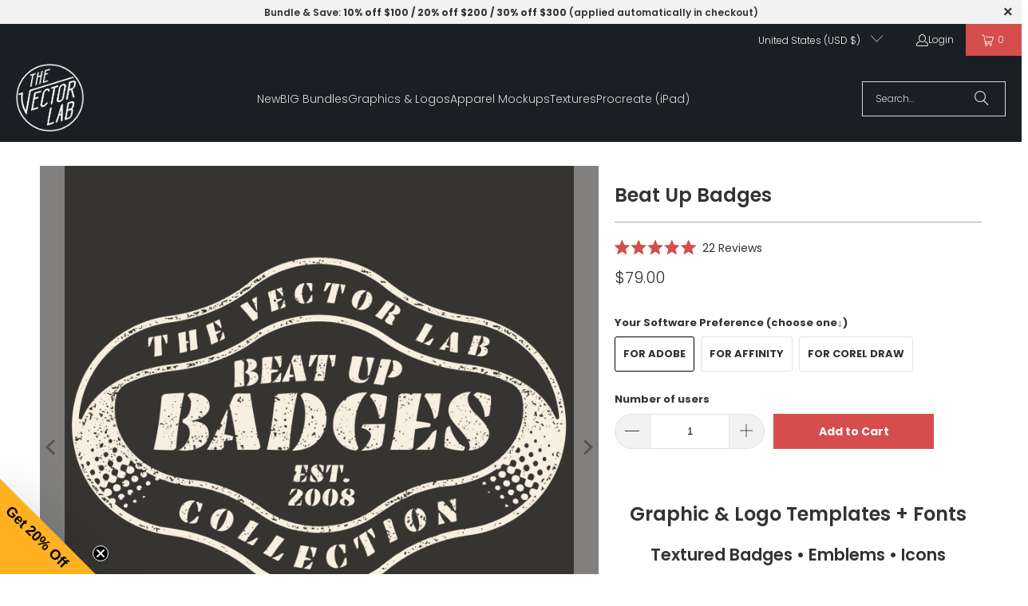

--- FILE ---
content_type: text/html; charset=utf-8
request_url: https://thevectorlab.com/collections/distressed/products/beat-up-badges
body_size: 46479
content:
<!DOCTYPE html>
<html class="no-js no-touch" lang="en">
  <head>
  <!-- Google tag (gtag.js) -->
<script async src="https://www.googletagmanager.com/gtag/js?id=G-QCY8JDGCBP"></script>
<script>
  window.dataLayer = window.dataLayer || [];
  function gtag(){dataLayer.push(arguments);}
  gtag('js', new Date());

  gtag('config', 'G-QCY8JDGCBP');
</script>

    <!-- Widget : Rough Seas with XL Bundle -->
<div data-rebuy-id="150618"></div>
<!-- End Widget : Rough Seas with XL Bundle -->

    <meta charset="utf-8">
    <meta http-equiv="cleartype" content="on">
    <meta name="robots" content="index,follow">

    <!-- Mobile Specific Metas -->
    <meta name="HandheldFriendly" content="True">
    <meta name="MobileOptimized" content="320">
    <meta name="viewport" content="width=device-width,initial-scale=1">
    <meta name="theme-color" content="#ffffff">

    
    <title>
      Beat Up Badges - TheVectorLab
    </title>

    
      <meta name="description" content="A collection of textured logo, emblem, and icon graphic &amp; logo templates + fonts for Adobe Photoshop, Illustrator, Affinity, and CorelDraw"/>
    

    <link rel="preconnect" href="https://fonts.shopifycdn.com" />
    <link rel="preconnect" href="https://cdn.shopify.com" />
    <link rel="preconnect" href="https://cdn.shopifycloud.com" />

    <link rel="dns-prefetch" href="https://v.shopify.com" />
    <link rel="dns-prefetch" href="https://www.youtube.com" />
    <link rel="dns-prefetch" href="https://vimeo.com" />

    <link href="//thevectorlab.com/cdn/shop/t/147/assets/jquery.min.js?v=147293088974801289311749627411" as="script" rel="preload">

    <!-- Stylesheet for Fancybox library -->
    <link rel="stylesheet" href="//thevectorlab.com/cdn/shop/t/147/assets/fancybox.css?v=19278034316635137701749627411" type="text/css" media="all" defer>

    <!-- Stylesheets for Turbo -->
    <link href="//thevectorlab.com/cdn/shop/t/147/assets/styles.css?v=38330064402630942141763659587" rel="stylesheet" type="text/css" media="all" />

    <!-- Icons -->
    
      <link rel="shortcut icon" type="image/x-icon" href="//thevectorlab.com/cdn/shop/files/TheVectorLab-Favicon_180x180.png?v=1654419154">
      <link rel="apple-touch-icon" href="//thevectorlab.com/cdn/shop/files/TheVectorLab-Favicon_180x180.png?v=1654419154"/>
      <link rel="apple-touch-icon" sizes="57x57" href="//thevectorlab.com/cdn/shop/files/TheVectorLab-Favicon_57x57.png?v=1654419154"/>
      <link rel="apple-touch-icon" sizes="60x60" href="//thevectorlab.com/cdn/shop/files/TheVectorLab-Favicon_60x60.png?v=1654419154"/>
      <link rel="apple-touch-icon" sizes="72x72" href="//thevectorlab.com/cdn/shop/files/TheVectorLab-Favicon_72x72.png?v=1654419154"/>
      <link rel="apple-touch-icon" sizes="76x76" href="//thevectorlab.com/cdn/shop/files/TheVectorLab-Favicon_76x76.png?v=1654419154"/>
      <link rel="apple-touch-icon" sizes="114x114" href="//thevectorlab.com/cdn/shop/files/TheVectorLab-Favicon_114x114.png?v=1654419154"/>
      <link rel="apple-touch-icon" sizes="180x180" href="//thevectorlab.com/cdn/shop/files/TheVectorLab-Favicon_180x180.png?v=1654419154"/>
      <link rel="apple-touch-icon" sizes="228x228" href="//thevectorlab.com/cdn/shop/files/TheVectorLab-Favicon_228x228.png?v=1654419154"/>
    
    <link rel="canonical" href="https://thevectorlab.com/products/beat-up-badges"/>

    

    

    
      <script src="//thevectorlab.com/cdn/shop/t/147/assets/currencies.js?v=1648699478663843391749627411" defer></script>
    

    
    <script>
      window.PXUTheme = window.PXUTheme || {};
      window.PXUTheme.version = '9.5.1';      window.PXUTheme.name = 'Turbo';
    </script>
    


    
<template id="price-ui"><span class="price " data-price></span><span class="compare-at-price" data-compare-at-price></span><span class="unit-pricing" data-unit-pricing></span></template>
    <template id="price-ui-badge"><div class="price-ui-badge__sticker price-ui-badge__sticker--">
    <span class="price-ui-badge__sticker-text" data-badge></span>
  </div></template>
    
    <template id="price-ui__price"><span class="money" data-price></span></template>
    <template id="price-ui__price-range"><span class="price-min" data-price-min><span class="money" data-price></span></span> - <span class="price-max" data-price-max><span class="money" data-price></span></span></template>
    <template id="price-ui__unit-pricing"><span class="unit-quantity" data-unit-quantity></span> | <span class="unit-price" data-unit-price><span class="money" data-price></span></span> / <span class="unit-measurement" data-unit-measurement></span></template>
    <template id="price-ui-badge__percent-savings-range">Save up to <span data-price-percent></span>%</template>
    <template id="price-ui-badge__percent-savings">Save <span data-price-percent></span>%</template>
    <template id="price-ui-badge__price-savings-range">Save up to <span class="money" data-price></span></template>
    <template id="price-ui-badge__price-savings">Save <span class="money" data-price></span></template>
    <template id="price-ui-badge__on-sale">Sale</template>
    <template id="price-ui-badge__sold-out">Sold out</template>
    <template id="price-ui-badge__in-stock">In stock</template>
    


    <script>
      
window.PXUTheme = window.PXUTheme || {};


window.PXUTheme.theme_settings = {};
window.PXUTheme.currency = {};
window.PXUTheme.routes = window.PXUTheme.routes || {};


window.PXUTheme.theme_settings.display_tos_checkbox = true;
window.PXUTheme.theme_settings.go_to_checkout = true;
window.PXUTheme.theme_settings.cart_action = "ajax";
window.PXUTheme.theme_settings.cart_shipping_calculator = false;


window.PXUTheme.theme_settings.collection_swatches = false;
window.PXUTheme.theme_settings.collection_secondary_image = true;


window.PXUTheme.currency.show_multiple_currencies = false;
window.PXUTheme.currency.shop_currency = "USD";
window.PXUTheme.currency.default_currency = "USD";
window.PXUTheme.currency.display_format = "money_format";
window.PXUTheme.currency.money_format = "${{amount}}";
window.PXUTheme.currency.money_format_no_currency = "${{amount}}";
window.PXUTheme.currency.money_format_currency = "${{amount}} USD";
window.PXUTheme.currency.native_multi_currency = true;
window.PXUTheme.currency.iso_code = "USD";
window.PXUTheme.currency.symbol = "$";


window.PXUTheme.theme_settings.display_inventory_left = false;
window.PXUTheme.theme_settings.inventory_threshold = 10;
window.PXUTheme.theme_settings.limit_quantity = false;


window.PXUTheme.theme_settings.menu_position = null;


window.PXUTheme.theme_settings.newsletter_popup = false;
window.PXUTheme.theme_settings.newsletter_popup_days = "14";
window.PXUTheme.theme_settings.newsletter_popup_mobile = false;
window.PXUTheme.theme_settings.newsletter_popup_seconds = 0;


window.PXUTheme.theme_settings.pagination_type = "load_more";


window.PXUTheme.theme_settings.enable_shopify_collection_badges = false;
window.PXUTheme.theme_settings.quick_shop_thumbnail_position = null;
window.PXUTheme.theme_settings.product_form_style = "radio";
window.PXUTheme.theme_settings.sale_banner_enabled = true;
window.PXUTheme.theme_settings.display_savings = false;
window.PXUTheme.theme_settings.display_sold_out_price = false;
window.PXUTheme.theme_settings.free_text = "Free";
window.PXUTheme.theme_settings.video_looping = null;
window.PXUTheme.theme_settings.quick_shop_style = "popup";
window.PXUTheme.theme_settings.hover_enabled = true;


window.PXUTheme.routes.cart_url = "/cart";
window.PXUTheme.routes.cart_update_url = "/cart/update";
window.PXUTheme.routes.root_url = "/";
window.PXUTheme.routes.search_url = "/search";
window.PXUTheme.routes.all_products_collection_url = "/collections/all";
window.PXUTheme.routes.product_recommendations_url = "/recommendations/products";
window.PXUTheme.routes.predictive_search_url = "/search/suggest";


window.PXUTheme.theme_settings.image_loading_style = "blur-up";


window.PXUTheme.theme_settings.enable_autocomplete = true;


window.PXUTheme.theme_settings.page_dots_enabled = false;
window.PXUTheme.theme_settings.slideshow_arrow_size = "regular";


window.PXUTheme.theme_settings.quick_shop_enabled = false;


window.PXUTheme.theme_settings.enable_back_to_top_button = false;


window.PXUTheme.translation = {};


window.PXUTheme.translation.agree_to_terms_warning = "You must agree with the End User License Agreement to checkout.";
window.PXUTheme.translation.one_item_left = "item left";
window.PXUTheme.translation.items_left_text = "items left";
window.PXUTheme.translation.cart_savings_text = "Total Savings";
window.PXUTheme.translation.cart_discount_text = "Discount";
window.PXUTheme.translation.cart_subtotal_text = "Subtotal";
window.PXUTheme.translation.cart_remove_text = "Remove";
window.PXUTheme.translation.cart_free_text = "Free";


window.PXUTheme.translation.newsletter_success_text = "Thank you for joining our mailing list!";


window.PXUTheme.translation.notify_email = "Enter your email address...";
window.PXUTheme.translation.notify_email_value = "Translation missing: en.contact.fields.email";
window.PXUTheme.translation.notify_email_send = "Send";
window.PXUTheme.translation.notify_message_first = "Please notify me when ";
window.PXUTheme.translation.notify_message_last = " becomes available - ";
window.PXUTheme.translation.notify_success_text = "Thanks! We will notify you when this product becomes available!";


window.PXUTheme.translation.add_to_cart = "Add to Cart";
window.PXUTheme.translation.coming_soon_text = "Coming Soon";
window.PXUTheme.translation.sold_out_text = "Sold Out";
window.PXUTheme.translation.sale_text = "Sale";
window.PXUTheme.translation.savings_text = "You Save";
window.PXUTheme.translation.percent_off_text = "% off";
window.PXUTheme.translation.from_text = "from";
window.PXUTheme.translation.new_text = "New";
window.PXUTheme.translation.pre_order_text = "Pre-Order";
window.PXUTheme.translation.unavailable_text = "Unavailable";


window.PXUTheme.translation.all_results = "View all results";
window.PXUTheme.translation.no_results = "Sorry, no results!";


window.PXUTheme.media_queries = {};
window.PXUTheme.media_queries.small = window.matchMedia( "(max-width: 480px)" );
window.PXUTheme.media_queries.medium = window.matchMedia( "(max-width: 798px)" );
window.PXUTheme.media_queries.large = window.matchMedia( "(min-width: 799px)" );
window.PXUTheme.media_queries.larger = window.matchMedia( "(min-width: 960px)" );
window.PXUTheme.media_queries.xlarge = window.matchMedia( "(min-width: 1200px)" );
window.PXUTheme.media_queries.ie10 = window.matchMedia( "all and (-ms-high-contrast: none), (-ms-high-contrast: active)" );
window.PXUTheme.media_queries.tablet = window.matchMedia( "only screen and (min-width: 799px) and (max-width: 1024px)" );
window.PXUTheme.media_queries.mobile_and_tablet = window.matchMedia( "(max-width: 1024px)" );

    </script>

    

    
      <script src="//thevectorlab.com/cdn/shop/t/147/assets/instantclick.min.js?v=20092422000980684151749627411" data-no-instant defer></script>

      <script data-no-instant>
        window.addEventListener('DOMContentLoaded', function() {

          function inIframe() {
            try {
              return window.self !== window.top;
            } catch (e) {
              return true;
            }
          }

          if (!inIframe()){
            InstantClick.on('change', function() {

              $('head script[src*="shopify"]').each(function() {
                var script = document.createElement('script');
                script.type = 'text/javascript';
                script.src = $(this).attr('src');

                $('body').append(script);
              });

              $('body').removeClass('fancybox-active');
              $.fancybox.destroy();

              InstantClick.init();

            });
          }
        });
      </script>
    

    <script>
      
    </script>

    <script>window.performance && window.performance.mark && window.performance.mark('shopify.content_for_header.start');</script><meta name="google-site-verification" content="AUuR_mWt8od9SAcCI9mnGoiCRJD6fP8C7zPsBVuXvqw">
<meta id="shopify-digital-wallet" name="shopify-digital-wallet" content="/1511081/digital_wallets/dialog">
<meta name="shopify-checkout-api-token" content="f8d5fff0ead330cbc6f7d62364630c06">
<meta id="in-context-paypal-metadata" data-shop-id="1511081" data-venmo-supported="false" data-environment="production" data-locale="en_US" data-paypal-v4="true" data-currency="USD">
<link rel="alternate" type="application/json+oembed" href="https://thevectorlab.com/products/beat-up-badges.oembed">
<script async="async" src="/checkouts/internal/preloads.js?locale=en-US"></script>
<link rel="preconnect" href="https://shop.app" crossorigin="anonymous">
<script async="async" src="https://shop.app/checkouts/internal/preloads.js?locale=en-US&shop_id=1511081" crossorigin="anonymous"></script>
<script id="apple-pay-shop-capabilities" type="application/json">{"shopId":1511081,"countryCode":"US","currencyCode":"USD","merchantCapabilities":["supports3DS"],"merchantId":"gid:\/\/shopify\/Shop\/1511081","merchantName":"TheVectorLab","requiredBillingContactFields":["postalAddress","email","phone"],"requiredShippingContactFields":["postalAddress","email","phone"],"shippingType":"shipping","supportedNetworks":["visa","masterCard","amex","discover","elo","jcb"],"total":{"type":"pending","label":"TheVectorLab","amount":"1.00"},"shopifyPaymentsEnabled":true,"supportsSubscriptions":true}</script>
<script id="shopify-features" type="application/json">{"accessToken":"f8d5fff0ead330cbc6f7d62364630c06","betas":["rich-media-storefront-analytics"],"domain":"thevectorlab.com","predictiveSearch":true,"shopId":1511081,"locale":"en"}</script>
<script>var Shopify = Shopify || {};
Shopify.shop = "thevectorlab.myshopify.com";
Shopify.locale = "en";
Shopify.currency = {"active":"USD","rate":"1.0"};
Shopify.country = "US";
Shopify.theme = {"name":"Pro - Bundle - Video","id":127680217173,"schema_name":"Turbo","schema_version":"9.5.1","theme_store_id":null,"role":"main"};
Shopify.theme.handle = "null";
Shopify.theme.style = {"id":null,"handle":null};
Shopify.cdnHost = "thevectorlab.com/cdn";
Shopify.routes = Shopify.routes || {};
Shopify.routes.root = "/";</script>
<script type="module">!function(o){(o.Shopify=o.Shopify||{}).modules=!0}(window);</script>
<script>!function(o){function n(){var o=[];function n(){o.push(Array.prototype.slice.apply(arguments))}return n.q=o,n}var t=o.Shopify=o.Shopify||{};t.loadFeatures=n(),t.autoloadFeatures=n()}(window);</script>
<script>
  window.ShopifyPay = window.ShopifyPay || {};
  window.ShopifyPay.apiHost = "shop.app\/pay";
  window.ShopifyPay.redirectState = null;
</script>
<script id="shop-js-analytics" type="application/json">{"pageType":"product"}</script>
<script defer="defer" async type="module" src="//thevectorlab.com/cdn/shopifycloud/shop-js/modules/v2/client.init-shop-cart-sync_C5BV16lS.en.esm.js"></script>
<script defer="defer" async type="module" src="//thevectorlab.com/cdn/shopifycloud/shop-js/modules/v2/chunk.common_CygWptCX.esm.js"></script>
<script type="module">
  await import("//thevectorlab.com/cdn/shopifycloud/shop-js/modules/v2/client.init-shop-cart-sync_C5BV16lS.en.esm.js");
await import("//thevectorlab.com/cdn/shopifycloud/shop-js/modules/v2/chunk.common_CygWptCX.esm.js");

  window.Shopify.SignInWithShop?.initShopCartSync?.({"fedCMEnabled":true,"windoidEnabled":true});

</script>
<script defer="defer" async type="module" src="//thevectorlab.com/cdn/shopifycloud/shop-js/modules/v2/client.payment-terms_CZxnsJam.en.esm.js"></script>
<script defer="defer" async type="module" src="//thevectorlab.com/cdn/shopifycloud/shop-js/modules/v2/chunk.common_CygWptCX.esm.js"></script>
<script defer="defer" async type="module" src="//thevectorlab.com/cdn/shopifycloud/shop-js/modules/v2/chunk.modal_D71HUcav.esm.js"></script>
<script type="module">
  await import("//thevectorlab.com/cdn/shopifycloud/shop-js/modules/v2/client.payment-terms_CZxnsJam.en.esm.js");
await import("//thevectorlab.com/cdn/shopifycloud/shop-js/modules/v2/chunk.common_CygWptCX.esm.js");
await import("//thevectorlab.com/cdn/shopifycloud/shop-js/modules/v2/chunk.modal_D71HUcav.esm.js");

  
</script>
<script>
  window.Shopify = window.Shopify || {};
  if (!window.Shopify.featureAssets) window.Shopify.featureAssets = {};
  window.Shopify.featureAssets['shop-js'] = {"shop-cart-sync":["modules/v2/client.shop-cart-sync_ZFArdW7E.en.esm.js","modules/v2/chunk.common_CygWptCX.esm.js"],"init-fed-cm":["modules/v2/client.init-fed-cm_CmiC4vf6.en.esm.js","modules/v2/chunk.common_CygWptCX.esm.js"],"shop-cash-offers":["modules/v2/client.shop-cash-offers_DOA2yAJr.en.esm.js","modules/v2/chunk.common_CygWptCX.esm.js","modules/v2/chunk.modal_D71HUcav.esm.js"],"shop-button":["modules/v2/client.shop-button_tlx5R9nI.en.esm.js","modules/v2/chunk.common_CygWptCX.esm.js"],"shop-toast-manager":["modules/v2/client.shop-toast-manager_ClPi3nE9.en.esm.js","modules/v2/chunk.common_CygWptCX.esm.js"],"init-shop-cart-sync":["modules/v2/client.init-shop-cart-sync_C5BV16lS.en.esm.js","modules/v2/chunk.common_CygWptCX.esm.js"],"avatar":["modules/v2/client.avatar_BTnouDA3.en.esm.js"],"init-windoid":["modules/v2/client.init-windoid_sURxWdc1.en.esm.js","modules/v2/chunk.common_CygWptCX.esm.js"],"init-shop-email-lookup-coordinator":["modules/v2/client.init-shop-email-lookup-coordinator_B8hsDcYM.en.esm.js","modules/v2/chunk.common_CygWptCX.esm.js"],"pay-button":["modules/v2/client.pay-button_FdsNuTd3.en.esm.js","modules/v2/chunk.common_CygWptCX.esm.js"],"shop-login-button":["modules/v2/client.shop-login-button_C5VAVYt1.en.esm.js","modules/v2/chunk.common_CygWptCX.esm.js","modules/v2/chunk.modal_D71HUcav.esm.js"],"init-customer-accounts-sign-up":["modules/v2/client.init-customer-accounts-sign-up_CPSyQ0Tj.en.esm.js","modules/v2/client.shop-login-button_C5VAVYt1.en.esm.js","modules/v2/chunk.common_CygWptCX.esm.js","modules/v2/chunk.modal_D71HUcav.esm.js"],"init-shop-for-new-customer-accounts":["modules/v2/client.init-shop-for-new-customer-accounts_ChsxoAhi.en.esm.js","modules/v2/client.shop-login-button_C5VAVYt1.en.esm.js","modules/v2/chunk.common_CygWptCX.esm.js","modules/v2/chunk.modal_D71HUcav.esm.js"],"init-customer-accounts":["modules/v2/client.init-customer-accounts_DxDtT_ad.en.esm.js","modules/v2/client.shop-login-button_C5VAVYt1.en.esm.js","modules/v2/chunk.common_CygWptCX.esm.js","modules/v2/chunk.modal_D71HUcav.esm.js"],"shop-follow-button":["modules/v2/client.shop-follow-button_Cva4Ekp9.en.esm.js","modules/v2/chunk.common_CygWptCX.esm.js","modules/v2/chunk.modal_D71HUcav.esm.js"],"checkout-modal":["modules/v2/client.checkout-modal_BPM8l0SH.en.esm.js","modules/v2/chunk.common_CygWptCX.esm.js","modules/v2/chunk.modal_D71HUcav.esm.js"],"lead-capture":["modules/v2/client.lead-capture_Bi8yE_yS.en.esm.js","modules/v2/chunk.common_CygWptCX.esm.js","modules/v2/chunk.modal_D71HUcav.esm.js"],"shop-login":["modules/v2/client.shop-login_D6lNrXab.en.esm.js","modules/v2/chunk.common_CygWptCX.esm.js","modules/v2/chunk.modal_D71HUcav.esm.js"],"payment-terms":["modules/v2/client.payment-terms_CZxnsJam.en.esm.js","modules/v2/chunk.common_CygWptCX.esm.js","modules/v2/chunk.modal_D71HUcav.esm.js"]};
</script>
<script>(function() {
  var isLoaded = false;
  function asyncLoad() {
    if (isLoaded) return;
    isLoaded = true;
    var urls = ["https:\/\/cdn.rebuyengine.com\/onsite\/js\/rebuy.js?shop=thevectorlab.myshopify.com"];
    for (var i = 0; i < urls.length; i++) {
      var s = document.createElement('script');
      s.type = 'text/javascript';
      s.async = true;
      s.src = urls[i];
      var x = document.getElementsByTagName('script')[0];
      x.parentNode.insertBefore(s, x);
    }
  };
  if(window.attachEvent) {
    window.attachEvent('onload', asyncLoad);
  } else {
    window.addEventListener('load', asyncLoad, false);
  }
})();</script>
<script id="__st">var __st={"a":1511081,"offset":-28800,"reqid":"4db00939-af85-4944-9acc-bef68df15d4a-1768854219","pageurl":"thevectorlab.com\/collections\/distressed\/products\/beat-up-badges","u":"a12a0379c3ab","p":"product","rtyp":"product","rid":6937009291349};</script>
<script>window.ShopifyPaypalV4VisibilityTracking = true;</script>
<script id="captcha-bootstrap">!function(){'use strict';const t='contact',e='account',n='new_comment',o=[[t,t],['blogs',n],['comments',n],[t,'customer']],c=[[e,'customer_login'],[e,'guest_login'],[e,'recover_customer_password'],[e,'create_customer']],r=t=>t.map((([t,e])=>`form[action*='/${t}']:not([data-nocaptcha='true']) input[name='form_type'][value='${e}']`)).join(','),a=t=>()=>t?[...document.querySelectorAll(t)].map((t=>t.form)):[];function s(){const t=[...o],e=r(t);return a(e)}const i='password',u='form_key',d=['recaptcha-v3-token','g-recaptcha-response','h-captcha-response',i],f=()=>{try{return window.sessionStorage}catch{return}},m='__shopify_v',_=t=>t.elements[u];function p(t,e,n=!1){try{const o=window.sessionStorage,c=JSON.parse(o.getItem(e)),{data:r}=function(t){const{data:e,action:n}=t;return t[m]||n?{data:e,action:n}:{data:t,action:n}}(c);for(const[e,n]of Object.entries(r))t.elements[e]&&(t.elements[e].value=n);n&&o.removeItem(e)}catch(o){console.error('form repopulation failed',{error:o})}}const l='form_type',E='cptcha';function T(t){t.dataset[E]=!0}const w=window,h=w.document,L='Shopify',v='ce_forms',y='captcha';let A=!1;((t,e)=>{const n=(g='f06e6c50-85a8-45c8-87d0-21a2b65856fe',I='https://cdn.shopify.com/shopifycloud/storefront-forms-hcaptcha/ce_storefront_forms_captcha_hcaptcha.v1.5.2.iife.js',D={infoText:'Protected by hCaptcha',privacyText:'Privacy',termsText:'Terms'},(t,e,n)=>{const o=w[L][v],c=o.bindForm;if(c)return c(t,g,e,D).then(n);var r;o.q.push([[t,g,e,D],n]),r=I,A||(h.body.append(Object.assign(h.createElement('script'),{id:'captcha-provider',async:!0,src:r})),A=!0)});var g,I,D;w[L]=w[L]||{},w[L][v]=w[L][v]||{},w[L][v].q=[],w[L][y]=w[L][y]||{},w[L][y].protect=function(t,e){n(t,void 0,e),T(t)},Object.freeze(w[L][y]),function(t,e,n,w,h,L){const[v,y,A,g]=function(t,e,n){const i=e?o:[],u=t?c:[],d=[...i,...u],f=r(d),m=r(i),_=r(d.filter((([t,e])=>n.includes(e))));return[a(f),a(m),a(_),s()]}(w,h,L),I=t=>{const e=t.target;return e instanceof HTMLFormElement?e:e&&e.form},D=t=>v().includes(t);t.addEventListener('submit',(t=>{const e=I(t);if(!e)return;const n=D(e)&&!e.dataset.hcaptchaBound&&!e.dataset.recaptchaBound,o=_(e),c=g().includes(e)&&(!o||!o.value);(n||c)&&t.preventDefault(),c&&!n&&(function(t){try{if(!f())return;!function(t){const e=f();if(!e)return;const n=_(t);if(!n)return;const o=n.value;o&&e.removeItem(o)}(t);const e=Array.from(Array(32),(()=>Math.random().toString(36)[2])).join('');!function(t,e){_(t)||t.append(Object.assign(document.createElement('input'),{type:'hidden',name:u})),t.elements[u].value=e}(t,e),function(t,e){const n=f();if(!n)return;const o=[...t.querySelectorAll(`input[type='${i}']`)].map((({name:t})=>t)),c=[...d,...o],r={};for(const[a,s]of new FormData(t).entries())c.includes(a)||(r[a]=s);n.setItem(e,JSON.stringify({[m]:1,action:t.action,data:r}))}(t,e)}catch(e){console.error('failed to persist form',e)}}(e),e.submit())}));const S=(t,e)=>{t&&!t.dataset[E]&&(n(t,e.some((e=>e===t))),T(t))};for(const o of['focusin','change'])t.addEventListener(o,(t=>{const e=I(t);D(e)&&S(e,y())}));const B=e.get('form_key'),M=e.get(l),P=B&&M;t.addEventListener('DOMContentLoaded',(()=>{const t=y();if(P)for(const e of t)e.elements[l].value===M&&p(e,B);[...new Set([...A(),...v().filter((t=>'true'===t.dataset.shopifyCaptcha))])].forEach((e=>S(e,t)))}))}(h,new URLSearchParams(w.location.search),n,t,e,['guest_login'])})(!0,!0)}();</script>
<script integrity="sha256-4kQ18oKyAcykRKYeNunJcIwy7WH5gtpwJnB7kiuLZ1E=" data-source-attribution="shopify.loadfeatures" defer="defer" src="//thevectorlab.com/cdn/shopifycloud/storefront/assets/storefront/load_feature-a0a9edcb.js" crossorigin="anonymous"></script>
<script crossorigin="anonymous" defer="defer" src="//thevectorlab.com/cdn/shopifycloud/storefront/assets/shopify_pay/storefront-65b4c6d7.js?v=20250812"></script>
<script data-source-attribution="shopify.dynamic_checkout.dynamic.init">var Shopify=Shopify||{};Shopify.PaymentButton=Shopify.PaymentButton||{isStorefrontPortableWallets:!0,init:function(){window.Shopify.PaymentButton.init=function(){};var t=document.createElement("script");t.src="https://thevectorlab.com/cdn/shopifycloud/portable-wallets/latest/portable-wallets.en.js",t.type="module",document.head.appendChild(t)}};
</script>
<script data-source-attribution="shopify.dynamic_checkout.buyer_consent">
  function portableWalletsHideBuyerConsent(e){var t=document.getElementById("shopify-buyer-consent"),n=document.getElementById("shopify-subscription-policy-button");t&&n&&(t.classList.add("hidden"),t.setAttribute("aria-hidden","true"),n.removeEventListener("click",e))}function portableWalletsShowBuyerConsent(e){var t=document.getElementById("shopify-buyer-consent"),n=document.getElementById("shopify-subscription-policy-button");t&&n&&(t.classList.remove("hidden"),t.removeAttribute("aria-hidden"),n.addEventListener("click",e))}window.Shopify?.PaymentButton&&(window.Shopify.PaymentButton.hideBuyerConsent=portableWalletsHideBuyerConsent,window.Shopify.PaymentButton.showBuyerConsent=portableWalletsShowBuyerConsent);
</script>
<script data-source-attribution="shopify.dynamic_checkout.cart.bootstrap">document.addEventListener("DOMContentLoaded",(function(){function t(){return document.querySelector("shopify-accelerated-checkout-cart, shopify-accelerated-checkout")}if(t())Shopify.PaymentButton.init();else{new MutationObserver((function(e,n){t()&&(Shopify.PaymentButton.init(),n.disconnect())})).observe(document.body,{childList:!0,subtree:!0})}}));
</script>
<link id="shopify-accelerated-checkout-styles" rel="stylesheet" media="screen" href="https://thevectorlab.com/cdn/shopifycloud/portable-wallets/latest/accelerated-checkout-backwards-compat.css" crossorigin="anonymous">
<style id="shopify-accelerated-checkout-cart">
        #shopify-buyer-consent {
  margin-top: 1em;
  display: inline-block;
  width: 100%;
}

#shopify-buyer-consent.hidden {
  display: none;
}

#shopify-subscription-policy-button {
  background: none;
  border: none;
  padding: 0;
  text-decoration: underline;
  font-size: inherit;
  cursor: pointer;
}

#shopify-subscription-policy-button::before {
  box-shadow: none;
}

      </style>

<script>window.performance && window.performance.mark && window.performance.mark('shopify.content_for_header.end');</script>

    

<meta name="author" content="TheVectorLab">
<meta property="og:url" content="https://thevectorlab.com/products/beat-up-badges">
<meta property="og:site_name" content="TheVectorLab">




  <meta property="og:type" content="product">
  <meta property="og:title" content="Beat Up Badges">
  
    
      <meta property="og:image" content="https://thevectorlab.com/cdn/shop/files/BeatUp-Badges-Cover_11582bb6-3d18-4cef-abf3-023643d95a6c_600x.png?v=1687834137">
      <meta property="og:image:secure_url" content="https://thevectorlab.com/cdn/shop/files/BeatUp-Badges-Cover_11582bb6-3d18-4cef-abf3-023643d95a6c_600x.png?v=1687834137">
      
      <meta property="og:image:width" content="1600">
      <meta property="og:image:height" content="1600">
    
      <meta property="og:image" content="https://thevectorlab.com/cdn/shop/files/BeatUp-Badges-Images_c0f1af96-3e0c-4469-ab42-010e92d01fa9_600x.png?v=1687834137">
      <meta property="og:image:secure_url" content="https://thevectorlab.com/cdn/shop/files/BeatUp-Badges-Images_c0f1af96-3e0c-4469-ab42-010e92d01fa9_600x.png?v=1687834137">
      
      <meta property="og:image:width" content="1600">
      <meta property="og:image:height" content="1600">
    
      <meta property="og:image" content="https://thevectorlab.com/cdn/shop/files/BeatUp-Badges-Images-001_600x.png?v=1687834137">
      <meta property="og:image:secure_url" content="https://thevectorlab.com/cdn/shop/files/BeatUp-Badges-Images-001_600x.png?v=1687834137">
      
      <meta property="og:image:width" content="1600">
      <meta property="og:image:height" content="1600">
    
  
  <meta property="product:price:amount" content="79.00">
  <meta property="product:price:currency" content="USD">



  <meta property="og:description" content="A collection of textured logo, emblem, and icon graphic &amp; logo templates + fonts for Adobe Photoshop, Illustrator, Affinity, and CorelDraw">




<meta name="twitter:card" content="summary">

  <meta name="twitter:title" content="Beat Up Badges">
  <meta name="twitter:description" content="Graphic &amp;amp; Logo Templates + Fonts Textured Badges • Emblems • Icons Here&#39;s what you get: 25 &quot;Beat Up Badge&quot; Graphic &amp;amp; Logo Templates.  (As seen in product images.) Clean, Non-Textured Versions of Each Design (Simply hide the textured layers for a perfectly clean badge graphic!) 40 Fonts PDF Quick Start Guides and video tutorials. Did you know: This collection is also available in the following larger bundles: The New for 2023 Bundle The Everything Bundle ▼Description Skill Level: Beginners can easily change the text and colors. Experienced designers can use these templates as a time-saving starting point to make completely new graphics. ◄Commercial License All products from TheVectorLab include a Commercial License!LICENSE OVERVIEWPERMITTED USES:✔ You can use for your brand&#39;s t-shirt graphics, hats, mugs, printed products, web graphics, and social media posts.✔ You can mix and match elements to create new designs.✔">
  <meta name="twitter:image" content="https://thevectorlab.com/cdn/shop/files/BeatUp-Badges-Cover_11582bb6-3d18-4cef-abf3-023643d95a6c_240x.png?v=1687834137">
  <meta name="twitter:image:width" content="240">
  <meta name="twitter:image:height" content="240">
  <meta name="twitter:image:alt" content="Beat Up Badges - Textured Logo Templates">



    <link rel="prev" href="/collections/distressed/products/bad-photocopy-logo-templates">
    
  

    <!-- BEGIN app block: shopify://apps/okendo/blocks/theme-settings/bb689e69-ea70-4661-8fb7-ad24a2e23c29 --><!-- BEGIN app snippet: header-metafields -->










    <style data-oke-reviews-version="0.82.1" type="text/css" data-href="https://d3hw6dc1ow8pp2.cloudfront.net/reviews-widget-plus/css/okendo-reviews-styles.9d163ae1.css"></style><style data-oke-reviews-version="0.82.1" type="text/css" data-href="https://d3hw6dc1ow8pp2.cloudfront.net/reviews-widget-plus/css/modules/okendo-star-rating.4cb378a8.css"></style><style data-oke-reviews-version="0.82.1" type="text/css" data-href="https://d3hw6dc1ow8pp2.cloudfront.net/reviews-widget-plus/css/modules/okendo-reviews-keywords.0942444f.css"></style><style data-oke-reviews-version="0.82.1" type="text/css" data-href="https://d3hw6dc1ow8pp2.cloudfront.net/reviews-widget-plus/css/modules/okendo-reviews-summary.a0c9d7d6.css"></style><style type="text/css">.okeReviews[data-oke-container],div.okeReviews{font-size:14px;font-size:var(--oke-text-regular);font-weight:400;font-family:var(--oke-text-fontFamily);line-height:1.6}.okeReviews[data-oke-container] *,.okeReviews[data-oke-container] :after,.okeReviews[data-oke-container] :before,div.okeReviews *,div.okeReviews :after,div.okeReviews :before{box-sizing:border-box}.okeReviews[data-oke-container] h1,.okeReviews[data-oke-container] h2,.okeReviews[data-oke-container] h3,.okeReviews[data-oke-container] h4,.okeReviews[data-oke-container] h5,.okeReviews[data-oke-container] h6,div.okeReviews h1,div.okeReviews h2,div.okeReviews h3,div.okeReviews h4,div.okeReviews h5,div.okeReviews h6{font-size:1em;font-weight:400;line-height:1.4;margin:0}.okeReviews[data-oke-container] ul,div.okeReviews ul{padding:0;margin:0}.okeReviews[data-oke-container] li,div.okeReviews li{list-style-type:none;padding:0}.okeReviews[data-oke-container] p,div.okeReviews p{line-height:1.8;margin:0 0 4px}.okeReviews[data-oke-container] p:last-child,div.okeReviews p:last-child{margin-bottom:0}.okeReviews[data-oke-container] a,div.okeReviews a{text-decoration:none;color:inherit}.okeReviews[data-oke-container] button,div.okeReviews button{border-radius:0;border:0;box-shadow:none;margin:0;width:auto;min-width:auto;padding:0;background-color:transparent;min-height:auto}.okeReviews[data-oke-container] button,.okeReviews[data-oke-container] input,.okeReviews[data-oke-container] select,.okeReviews[data-oke-container] textarea,div.okeReviews button,div.okeReviews input,div.okeReviews select,div.okeReviews textarea{font-family:inherit;font-size:1em}.okeReviews[data-oke-container] label,.okeReviews[data-oke-container] select,div.okeReviews label,div.okeReviews select{display:inline}.okeReviews[data-oke-container] select,div.okeReviews select{width:auto}.okeReviews[data-oke-container] article,.okeReviews[data-oke-container] aside,div.okeReviews article,div.okeReviews aside{margin:0}.okeReviews[data-oke-container] table,div.okeReviews table{background:transparent;border:0;border-collapse:collapse;border-spacing:0;font-family:inherit;font-size:1em;table-layout:auto}.okeReviews[data-oke-container] table td,.okeReviews[data-oke-container] table th,.okeReviews[data-oke-container] table tr,div.okeReviews table td,div.okeReviews table th,div.okeReviews table tr{border:0;font-family:inherit;font-size:1em}.okeReviews[data-oke-container] table td,.okeReviews[data-oke-container] table th,div.okeReviews table td,div.okeReviews table th{background:transparent;font-weight:400;letter-spacing:normal;padding:0;text-align:left;text-transform:none;vertical-align:middle}.okeReviews[data-oke-container] table tr:hover td,.okeReviews[data-oke-container] table tr:hover th,div.okeReviews table tr:hover td,div.okeReviews table tr:hover th{background:transparent}.okeReviews[data-oke-container] fieldset,div.okeReviews fieldset{border:0;padding:0;margin:0;min-width:0}.okeReviews[data-oke-container] img,.okeReviews[data-oke-container] svg,div.okeReviews img,div.okeReviews svg{max-width:none}.okeReviews[data-oke-container] div:empty,div.okeReviews div:empty{display:block}.okeReviews[data-oke-container] .oke-icon:before,div.okeReviews .oke-icon:before{font-family:oke-widget-icons!important;font-style:normal;font-weight:400;font-variant:normal;text-transform:none;line-height:1;-webkit-font-smoothing:antialiased;-moz-osx-font-smoothing:grayscale;color:inherit}.okeReviews[data-oke-container] .oke-icon--select-arrow:before,div.okeReviews .oke-icon--select-arrow:before{content:""}.okeReviews[data-oke-container] .oke-icon--loading:before,div.okeReviews .oke-icon--loading:before{content:""}.okeReviews[data-oke-container] .oke-icon--pencil:before,div.okeReviews .oke-icon--pencil:before{content:""}.okeReviews[data-oke-container] .oke-icon--filter:before,div.okeReviews .oke-icon--filter:before{content:""}.okeReviews[data-oke-container] .oke-icon--play:before,div.okeReviews .oke-icon--play:before{content:""}.okeReviews[data-oke-container] .oke-icon--tick-circle:before,div.okeReviews .oke-icon--tick-circle:before{content:""}.okeReviews[data-oke-container] .oke-icon--chevron-left:before,div.okeReviews .oke-icon--chevron-left:before{content:""}.okeReviews[data-oke-container] .oke-icon--chevron-right:before,div.okeReviews .oke-icon--chevron-right:before{content:""}.okeReviews[data-oke-container] .oke-icon--thumbs-down:before,div.okeReviews .oke-icon--thumbs-down:before{content:""}.okeReviews[data-oke-container] .oke-icon--thumbs-up:before,div.okeReviews .oke-icon--thumbs-up:before{content:""}.okeReviews[data-oke-container] .oke-icon--close:before,div.okeReviews .oke-icon--close:before{content:""}.okeReviews[data-oke-container] .oke-icon--chevron-up:before,div.okeReviews .oke-icon--chevron-up:before{content:""}.okeReviews[data-oke-container] .oke-icon--chevron-down:before,div.okeReviews .oke-icon--chevron-down:before{content:""}.okeReviews[data-oke-container] .oke-icon--star:before,div.okeReviews .oke-icon--star:before{content:""}.okeReviews[data-oke-container] .oke-icon--magnifying-glass:before,div.okeReviews .oke-icon--magnifying-glass:before{content:""}@font-face{font-family:oke-widget-icons;src:url(https://d3hw6dc1ow8pp2.cloudfront.net/reviews-widget-plus/fonts/oke-widget-icons.ttf) format("truetype"),url(https://d3hw6dc1ow8pp2.cloudfront.net/reviews-widget-plus/fonts/oke-widget-icons.woff) format("woff"),url(https://d3hw6dc1ow8pp2.cloudfront.net/reviews-widget-plus/img/oke-widget-icons.bc0d6b0a.svg) format("svg");font-weight:400;font-style:normal;font-display:block}.okeReviews[data-oke-container] .oke-button,div.okeReviews .oke-button{display:inline-block;border-style:solid;border-color:var(--oke-button-borderColor);border-width:var(--oke-button-borderWidth);background-color:var(--oke-button-backgroundColor);line-height:1;padding:12px 24px;margin:0;border-radius:var(--oke-button-borderRadius);color:var(--oke-button-textColor);text-align:center;position:relative;font-weight:var(--oke-button-fontWeight);font-size:var(--oke-button-fontSize);font-family:var(--oke-button-fontFamily);outline:0}.okeReviews[data-oke-container] .oke-button-text,.okeReviews[data-oke-container] .oke-button .oke-icon,div.okeReviews .oke-button-text,div.okeReviews .oke-button .oke-icon{line-height:1}.okeReviews[data-oke-container] .oke-button.oke-is-loading,div.okeReviews .oke-button.oke-is-loading{position:relative}.okeReviews[data-oke-container] .oke-button.oke-is-loading:before,div.okeReviews .oke-button.oke-is-loading:before{font-family:oke-widget-icons!important;font-style:normal;font-weight:400;font-variant:normal;text-transform:none;line-height:1;-webkit-font-smoothing:antialiased;-moz-osx-font-smoothing:grayscale;content:"";color:undefined;font-size:12px;display:inline-block;animation:oke-spin 1s linear infinite;position:absolute;width:12px;height:12px;top:0;left:0;bottom:0;right:0;margin:auto}.okeReviews[data-oke-container] .oke-button.oke-is-loading>*,div.okeReviews .oke-button.oke-is-loading>*{opacity:0}.okeReviews[data-oke-container] .oke-button.oke-is-active,div.okeReviews .oke-button.oke-is-active{background-color:var(--oke-button-backgroundColorActive);color:var(--oke-button-textColorActive);border-color:var(--oke-button-borderColorActive)}.okeReviews[data-oke-container] .oke-button:not(.oke-is-loading),div.okeReviews .oke-button:not(.oke-is-loading){cursor:pointer}.okeReviews[data-oke-container] .oke-button:not(.oke-is-loading):not(.oke-is-active):hover,div.okeReviews .oke-button:not(.oke-is-loading):not(.oke-is-active):hover{background-color:var(--oke-button-backgroundColorHover);color:var(--oke-button-textColorHover);border-color:var(--oke-button-borderColorHover);box-shadow:0 0 0 2px var(--oke-button-backgroundColorHover)}.okeReviews[data-oke-container] .oke-button:not(.oke-is-loading):not(.oke-is-active):active,.okeReviews[data-oke-container] .oke-button:not(.oke-is-loading):not(.oke-is-active):hover:active,div.okeReviews .oke-button:not(.oke-is-loading):not(.oke-is-active):active,div.okeReviews .oke-button:not(.oke-is-loading):not(.oke-is-active):hover:active{background-color:var(--oke-button-backgroundColorActive);color:var(--oke-button-textColorActive);border-color:var(--oke-button-borderColorActive)}.okeReviews[data-oke-container] .oke-title,div.okeReviews .oke-title{font-weight:var(--oke-title-fontWeight);font-size:var(--oke-title-fontSize);font-family:var(--oke-title-fontFamily)}.okeReviews[data-oke-container] .oke-bodyText,div.okeReviews .oke-bodyText{font-weight:var(--oke-bodyText-fontWeight);font-size:var(--oke-bodyText-fontSize);font-family:var(--oke-bodyText-fontFamily)}.okeReviews[data-oke-container] .oke-linkButton,div.okeReviews .oke-linkButton{cursor:pointer;font-weight:700;pointer-events:auto;text-decoration:underline}.okeReviews[data-oke-container] .oke-linkButton:hover,div.okeReviews .oke-linkButton:hover{text-decoration:none}.okeReviews[data-oke-container] .oke-readMore,div.okeReviews .oke-readMore{cursor:pointer;color:inherit;text-decoration:underline}.okeReviews[data-oke-container] .oke-select,div.okeReviews .oke-select{cursor:pointer;background-repeat:no-repeat;background-position-x:100%;background-position-y:50%;border:none;padding:0 24px 0 12px;-moz-appearance:none;appearance:none;color:inherit;-webkit-appearance:none;background-color:transparent;background-image:url("data:image/svg+xml;charset=utf-8,%3Csvg fill='currentColor' xmlns='http://www.w3.org/2000/svg' viewBox='0 0 24 24'%3E%3Cpath d='M7 10l5 5 5-5z'/%3E%3Cpath d='M0 0h24v24H0z' fill='none'/%3E%3C/svg%3E");outline-offset:4px}.okeReviews[data-oke-container] .oke-select:disabled,div.okeReviews .oke-select:disabled{background-color:transparent;background-image:url("data:image/svg+xml;charset=utf-8,%3Csvg fill='%239a9db1' xmlns='http://www.w3.org/2000/svg' viewBox='0 0 24 24'%3E%3Cpath d='M7 10l5 5 5-5z'/%3E%3Cpath d='M0 0h24v24H0z' fill='none'/%3E%3C/svg%3E")}.okeReviews[data-oke-container] .oke-loader,div.okeReviews .oke-loader{position:relative}.okeReviews[data-oke-container] .oke-loader:before,div.okeReviews .oke-loader:before{font-family:oke-widget-icons!important;font-style:normal;font-weight:400;font-variant:normal;text-transform:none;line-height:1;-webkit-font-smoothing:antialiased;-moz-osx-font-smoothing:grayscale;content:"";color:var(--oke-text-secondaryColor);font-size:12px;display:inline-block;animation:oke-spin 1s linear infinite;position:absolute;width:12px;height:12px;top:0;left:0;bottom:0;right:0;margin:auto}.okeReviews[data-oke-container] .oke-a11yText,div.okeReviews .oke-a11yText{border:0;clip:rect(0 0 0 0);height:1px;margin:-1px;overflow:hidden;padding:0;position:absolute;width:1px}.okeReviews[data-oke-container] .oke-hidden,div.okeReviews .oke-hidden{display:none}.okeReviews[data-oke-container] .oke-modal,div.okeReviews .oke-modal{bottom:0;left:0;overflow:auto;position:fixed;right:0;top:0;z-index:2147483647;max-height:100%;background-color:rgba(0,0,0,.5);padding:40px 0 32px}@media only screen and (min-width:1024px){.okeReviews[data-oke-container] .oke-modal,div.okeReviews .oke-modal{display:flex;align-items:center;padding:48px 0}}.okeReviews[data-oke-container] .oke-modal ::-moz-selection,div.okeReviews .oke-modal ::-moz-selection{background-color:rgba(39,45,69,.2)}.okeReviews[data-oke-container] .oke-modal ::selection,div.okeReviews .oke-modal ::selection{background-color:rgba(39,45,69,.2)}.okeReviews[data-oke-container] .oke-modal,.okeReviews[data-oke-container] .oke-modal p,div.okeReviews .oke-modal,div.okeReviews .oke-modal p{color:#272d45}.okeReviews[data-oke-container] .oke-modal-content,div.okeReviews .oke-modal-content{background-color:#fff;margin:auto;position:relative;will-change:transform,opacity;width:calc(100% - 64px)}@media only screen and (min-width:1024px){.okeReviews[data-oke-container] .oke-modal-content,div.okeReviews .oke-modal-content{max-width:1000px}}.okeReviews[data-oke-container] .oke-modal-close,div.okeReviews .oke-modal-close{cursor:pointer;position:absolute;width:32px;height:32px;top:-32px;padding:4px;right:-4px;line-height:1}.okeReviews[data-oke-container] .oke-modal-close:before,div.okeReviews .oke-modal-close:before{font-family:oke-widget-icons!important;font-style:normal;font-weight:400;font-variant:normal;text-transform:none;line-height:1;-webkit-font-smoothing:antialiased;-moz-osx-font-smoothing:grayscale;content:"";color:#fff;font-size:24px;display:inline-block;width:24px;height:24px}.okeReviews[data-oke-container] .oke-modal-overlay,div.okeReviews .oke-modal-overlay{background-color:rgba(43,46,56,.9)}@media only screen and (min-width:1024px){.okeReviews[data-oke-container] .oke-modal--large .oke-modal-content,div.okeReviews .oke-modal--large .oke-modal-content{max-width:1200px}}.okeReviews[data-oke-container] .oke-modal .oke-helpful,.okeReviews[data-oke-container] .oke-modal .oke-helpful-vote-button,.okeReviews[data-oke-container] .oke-modal .oke-reviewContent-date,div.okeReviews .oke-modal .oke-helpful,div.okeReviews .oke-modal .oke-helpful-vote-button,div.okeReviews .oke-modal .oke-reviewContent-date{color:#676986}.oke-modal .okeReviews[data-oke-container].oke-w,.oke-modal div.okeReviews.oke-w{color:#272d45}.okeReviews[data-oke-container] .oke-tag,div.okeReviews .oke-tag{align-items:center;color:#272d45;display:flex;font-size:var(--oke-text-small);font-weight:600;text-align:left;position:relative;z-index:2;background-color:#f4f4f6;padding:4px 6px;border:none;border-radius:4px;gap:6px;line-height:1}.okeReviews[data-oke-container] .oke-tag svg,div.okeReviews .oke-tag svg{fill:currentColor;height:1rem}.okeReviews[data-oke-container] .hooper,div.okeReviews .hooper{height:auto}.okeReviews--left{text-align:left}.okeReviews--right{text-align:right}.okeReviews--center{text-align:center}.okeReviews :not([tabindex="-1"]):focus-visible{outline:5px auto highlight;outline:5px auto -webkit-focus-ring-color}.is-oke-modalOpen{overflow:hidden!important}img.oke-is-error{background-color:var(--oke-shadingColor);background-size:cover;background-position:50% 50%;box-shadow:inset 0 0 0 1px var(--oke-border-color)}@keyframes oke-spin{0%{transform:rotate(0deg)}to{transform:rotate(1turn)}}@keyframes oke-fade-in{0%{opacity:0}to{opacity:1}}
.oke-stars{line-height:1;position:relative;display:inline-block}.oke-stars-background svg{overflow:visible}.oke-stars-foreground{overflow:hidden;position:absolute;top:0;left:0}.oke-sr{display:inline-block;padding-top:var(--oke-starRating-spaceAbove);padding-bottom:var(--oke-starRating-spaceBelow)}.oke-sr .oke-is-clickable{cursor:pointer}.oke-sr--hidden{display:none}.oke-sr-count,.oke-sr-rating,.oke-sr-stars{display:inline-block;vertical-align:middle}.oke-sr-stars{line-height:1;margin-right:8px}.oke-sr-rating{display:none}.oke-sr-count--brackets:before{content:"("}.oke-sr-count--brackets:after{content:")"}
.oke-rk{display:block}.okeReviews[data-oke-container] .oke-reviewsKeywords-heading,div.okeReviews .oke-reviewsKeywords-heading{font-weight:700;margin-bottom:8px}.okeReviews[data-oke-container] .oke-reviewsKeywords-heading-skeleton,div.okeReviews .oke-reviewsKeywords-heading-skeleton{height:calc(var(--oke-button-fontSize) + 4px);width:150px}.okeReviews[data-oke-container] .oke-reviewsKeywords-list,div.okeReviews .oke-reviewsKeywords-list{display:inline-flex;align-items:center;flex-wrap:wrap;gap:4px}.okeReviews[data-oke-container] .oke-reviewsKeywords-list-category,div.okeReviews .oke-reviewsKeywords-list-category{background-color:var(--oke-filter-backgroundColor);color:var(--oke-filter-textColor);border:1px solid var(--oke-filter-borderColor);border-radius:var(--oke-filter-borderRadius);padding:6px 16px;transition:background-color .1s ease-out,border-color .1s ease-out;white-space:nowrap}.okeReviews[data-oke-container] .oke-reviewsKeywords-list-category.oke-is-clickable,div.okeReviews .oke-reviewsKeywords-list-category.oke-is-clickable{cursor:pointer}.okeReviews[data-oke-container] .oke-reviewsKeywords-list-category.oke-is-active,div.okeReviews .oke-reviewsKeywords-list-category.oke-is-active{background-color:var(--oke-filter-backgroundColorActive);color:var(--oke-filter-textColorActive);border-color:var(--oke-filter-borderColorActive)}.okeReviews[data-oke-container] .oke-reviewsKeywords .oke-translateButton,div.okeReviews .oke-reviewsKeywords .oke-translateButton{margin-top:12px}
.oke-rs{display:block}.oke-rs .oke-reviewsSummary.oke-is-preRender .oke-reviewsSummary-summary{-webkit-mask:linear-gradient(180deg,#000 0,#000 40%,transparent 95%,transparent 0) 100% 50%/100% 100% repeat-x;mask:linear-gradient(180deg,#000 0,#000 40%,transparent 95%,transparent 0) 100% 50%/100% 100% repeat-x;max-height:150px}.okeReviews[data-oke-container] .oke-reviewsSummary .oke-tooltip,div.okeReviews .oke-reviewsSummary .oke-tooltip{display:inline-block;font-weight:400}.okeReviews[data-oke-container] .oke-reviewsSummary .oke-tooltip-trigger,div.okeReviews .oke-reviewsSummary .oke-tooltip-trigger{height:15px;width:15px;overflow:hidden;transform:translateY(-10%)}.okeReviews[data-oke-container] .oke-reviewsSummary-heading,div.okeReviews .oke-reviewsSummary-heading{align-items:center;-moz-column-gap:4px;column-gap:4px;display:inline-flex;font-weight:700;margin-bottom:8px}.okeReviews[data-oke-container] .oke-reviewsSummary-heading-skeleton,div.okeReviews .oke-reviewsSummary-heading-skeleton{height:calc(var(--oke-button-fontSize) + 4px);width:150px}.okeReviews[data-oke-container] .oke-reviewsSummary-icon,div.okeReviews .oke-reviewsSummary-icon{fill:currentColor;font-size:14px}.okeReviews[data-oke-container] .oke-reviewsSummary-icon svg,div.okeReviews .oke-reviewsSummary-icon svg{vertical-align:baseline}.okeReviews[data-oke-container] .oke-reviewsSummary-summary.oke-is-truncated,div.okeReviews .oke-reviewsSummary-summary.oke-is-truncated{display:-webkit-box;-webkit-box-orient:vertical;overflow:hidden;text-overflow:ellipsis}</style>

    <script type="application/json" id="oke-reviews-settings">{"subscriberId":"3bd2cae6-4f22-4364-a306-a1d46260bb47","analyticsSettings":{"isWidgetOnScreenTrackingEnabled":true,"provider":"gtag"},"widgetSettings":{"global":{"dateSettings":{"format":{"type":"relative"}},"hideOkendoBranding":true,"stars":{"backgroundColor":"#E5E5E5","foregroundColor":"#D54D4D","interspace":2,"shape":{"type":"default"},"showBorder":false},"showIncentiveIndicator":false,"recorderPlusEnabled":true,"searchEnginePaginationEnabled":true},"homepageCarousel":{"autoPlay":false,"defaultSort":"rating desc","scrollBehaviour":"slide","slidesPerPage":{"large":3,"medium":2},"style":{"arrows":{"color":"#676986","size":{"value":24,"unit":"px"},"enabled":true},"avatar":{"backgroundColor":"#E5E5EB","placeholderTextColor":"#2C3E50","size":{"value":48,"unit":"px"},"enabled":true},"border":{"color":"#E5E5EB","width":{"value":1,"unit":"px"}},"highlightColor":"#404040","layout":{"name":"default","reviewDetailsPosition":"below","showAttributeBars":false,"showProductDetails":"only-when-grouped","showProductName":false},"media":{"size":{"value":80,"unit":"px"},"imageGap":{"value":4,"unit":"px"},"enabled":true},"productImageSize":{"value":48,"unit":"px"},"showDates":true,"spaceAbove":{"value":20,"unit":"px"},"spaceBelow":{"value":20,"unit":"px"},"stars":{"height":{"value":18,"unit":"px"},"globalOverrideSettings":{"showBorder":false,"backgroundColor":"#E5E5E5","foregroundColor":"#333333"}},"text":{"primaryColor":"#2C3E50","fontSizeRegular":{"value":14,"unit":"px"},"fontSizeSmall":{"value":12,"unit":"px"},"secondaryColor":"#676986"}},"totalSlides":12,"truncation":{"bodyMaxLines":4,"truncateAll":false,"enabled":true}},"mediaCarousel":{"minimumImages":1,"linkText":"Read More","autoPlay":false,"slideSize":"medium","arrowPosition":"outside"},"mediaGrid":{"gridStyleDesktop":{"layout":"default-desktop"},"gridStyleMobile":{"layout":"default-mobile"},"showMoreArrow":{"arrowColor":"#676986","enabled":true,"backgroundColor":"#f4f4f6"},"linkText":"Read More","infiniteScroll":false,"gapSize":{"value":10,"unit":"px"}},"questions":{"initialPageSize":6,"loadMorePageSize":6},"reviewsBadge":{"layout":"large","colorScheme":"dark","stars":{"globalOverrideSettings":{"showBorder":false,"backgroundColor":"#E5E5E5","foregroundColor":"#D54D4D"}}},"reviewsTab":{"enabled":false},"reviewsWidget":{"header":{"columnDistribution":"space-between","verticalAlignment":"top","blocks":[{"columnWidth":"full","modules":[{"name":"rating-average","layout":"one-line"},{"name":"rating-breakdown","backgroundColor":"#F2F2F2","shadingColor":"#404040","stretchMode":"contain"},{"name":"recommended"}],"textAlignment":"center"},{"columnWidth":"full","modules":[{"name":"media-carousel","imageGap":{"value":4,"unit":"px"},"imageHeight":{"value":120,"unit":"px"}}],"textAlignment":"center"}]},"reviews":{"controls":{"filterMode":"closed","defaultSort":"has_media desc","writeReviewButtonEnabled":true,"freeTextSearchEnabled":true},"list":{"initialPageSize":5,"layout":{"borderStyle":"full","collapseReviewerDetails":false,"columnAmount":4,"name":"default","showAttributeBars":false,"showProductDetails":"only-when-grouped"},"loadMorePageSize":5,"media":{"layout":"featured","size":{"value":200,"unit":"px"}},"truncation":{"bodyMaxLines":4,"truncateAll":false,"enabled":true}}},"showWhenEmpty":true,"style":{"showDates":false,"border":{"color":"#CCCCCC","width":{"value":1,"unit":"px"}},"filters":{"backgroundColorActive":"#333333","backgroundColor":"#FFFFFF","borderColor":"#CCCCCC","borderRadius":{"value":100,"unit":"px"},"borderColorActive":"#333333","textColorActive":"#FFFFFF","textColor":"#333333","searchHighlightColor":"#adadad"},"avatar":{"backgroundColor":"#404040","placeholderTextColor":"#FFFFFF","size":{"value":48,"unit":"px"},"enabled":true},"stars":{"height":{"value":18,"unit":"px"},"globalOverrideSettings":{"showBorder":false,"backgroundColor":"#E5E5E5","foregroundColor":"#D54D4D"}},"shadingColor":"#FFFFFF","productImageSize":{"value":48,"unit":"px"},"button":{"backgroundColorActive":"#404040","borderColorHover":"#404040","backgroundColor":"#333333","borderColor":"#333333","backgroundColorHover":"#404040","textColorHover":"#FFFFFF","borderRadius":{"value":100,"unit":"px"},"borderWidth":{"value":1,"unit":"px"},"borderColorActive":"#404040","textColorActive":"#FFFFFF","textColor":"#FFFFFF"},"highlightColor":"#D54D4D","spaceAbove":{"value":20,"unit":"px"},"text":{"primaryColor":"#333333","fontSizeRegular":{"value":14,"unit":"px"},"fontSizeLarge":{"value":20,"unit":"px"},"fontSizeSmall":{"value":12,"unit":"px"},"secondaryColor":"#333333"},"spaceBelow":{"value":20,"unit":"px"},"attributeBar":{"style":"default","backgroundColor":"#D3D4DD","shadingColor":"#333333","markerColor":"#333333"}},"tabs":{"reviews":true,"questions":true}},"starRatings":{"showWhenEmpty":false,"style":{"text":{"content":"review-count","style":"number-and-text","brackets":false},"spaceAbove":{"value":0,"unit":"px"},"spaceBelow":{"value":5,"unit":"px"},"height":{"value":18,"unit":"px"}},"clickBehavior":"scroll-to-widget"}},"features":{"attributeFiltersEnabled":true,"recorderPlusEnabled":true,"recorderQandaPlusEnabled":true,"reviewsKeywordsEnabled":true}}</script>
            <style id="oke-css-vars">:root{--oke-widget-spaceAbove:20px;--oke-widget-spaceBelow:20px;--oke-starRating-spaceAbove:0;--oke-starRating-spaceBelow:5px;--oke-button-backgroundColor:#333;--oke-button-backgroundColorHover:#404040;--oke-button-backgroundColorActive:#404040;--oke-button-textColor:#fff;--oke-button-textColorHover:#fff;--oke-button-textColorActive:#fff;--oke-button-borderColor:#333;--oke-button-borderColorHover:#404040;--oke-button-borderColorActive:#404040;--oke-button-borderRadius:100px;--oke-button-borderWidth:1px;--oke-button-fontWeight:700;--oke-button-fontSize:var(--oke-text-regular,14px);--oke-button-fontFamily:inherit;--oke-border-color:#ccc;--oke-border-width:1px;--oke-text-primaryColor:#333;--oke-text-secondaryColor:#333;--oke-text-small:12px;--oke-text-regular:14px;--oke-text-large:20px;--oke-text-fontFamily:inherit;--oke-avatar-size:48px;--oke-avatar-backgroundColor:#404040;--oke-avatar-placeholderTextColor:#fff;--oke-highlightColor:#d54d4d;--oke-shadingColor:#fff;--oke-productImageSize:48px;--oke-attributeBar-shadingColor:#333;--oke-attributeBar-borderColor:undefined;--oke-attributeBar-backgroundColor:#d3d4dd;--oke-attributeBar-markerColor:#333;--oke-filter-backgroundColor:#fff;--oke-filter-backgroundColorActive:#333;--oke-filter-borderColor:#ccc;--oke-filter-borderColorActive:#333;--oke-filter-textColor:#333;--oke-filter-textColorActive:#fff;--oke-filter-borderRadius:100px;--oke-filter-searchHighlightColor:#adadad;--oke-mediaGrid-chevronColor:#676986;--oke-stars-foregroundColor:#d54d4d;--oke-stars-backgroundColor:#e5e5e5;--oke-stars-borderWidth:0}.oke-reviewCarousel{--oke-stars-foregroundColor:#333;--oke-stars-backgroundColor:#e5e5e5;--oke-stars-borderWidth:0}.oke-w,.oke-modal{--oke-stars-foregroundColor:#d54d4d;--oke-stars-backgroundColor:#e5e5e5;--oke-stars-borderWidth:0}.oke-w,oke-modal{--oke-title-fontWeight:600;--oke-title-fontSize:var(--oke-text-regular,14px);--oke-title-fontFamily:inherit;--oke-bodyText-fontWeight:400;--oke-bodyText-fontSize:var(--oke-text-regular,14px);--oke-bodyText-fontFamily:inherit}</style>
            <style id="oke-reviews-custom-css">.product-main .okeReviews.oke-sr{padding-bottom:15px}.okeReviews.oke-w .oke-reviewContent-title{font-family:"ITC Avant Garde Gothic",sans-serif;font-weight:600;font-size:20px;letter-spacing:normal}.okeReviews.oke-w .oke-w-navBar .oke-w-navBar-item{font-family:"ITC Avant Garde Gothic",sans-serif;font-weight:600;font-size:16px;letter-spacing:normal}.okeReviews.oke-w .oke-reviewContent-body p{line-height:22.4px;letter-spacing:normal;font-weight:400}.okeReviews.oke-w .oke-button{font-weight:700;font-size:14px;letter-spacing:normal}.okeReviews.oke-w .oke-button:not(.oke-is-loading):not(.oke-is-active):hover{box-shadow:none}.okeReviews.oke-w .oke-is-small .oke-w-reviews-writeReview{width:100%;padding-top:10px}.okeReviews.oke-w .oke-is-small .oke-button{width:100%}.okeReviews.oke-w .oke-sortSelect{height:34.77px}.okeReviews.oke-w select#oke-sortSelect--reviews{width:150px}.okeReviews.oke-w .oke-w-textSearchFilter:before{top:35%}</style>
            <template id="oke-reviews-body-template"><svg id="oke-star-symbols" style="display:none!important" data-oke-id="oke-star-symbols"><symbol id="oke-star-empty" style="overflow:visible;"><path id="star-default--empty" fill="var(--oke-stars-backgroundColor)" stroke="var(--oke-stars-borderColor)" stroke-width="var(--oke-stars-borderWidth)" d="M3.34 13.86c-.48.3-.76.1-.63-.44l1.08-4.56L.26 5.82c-.42-.36-.32-.7.24-.74l4.63-.37L6.92.39c.2-.52.55-.52.76 0l1.8 4.32 4.62.37c.56.05.67.37.24.74l-3.53 3.04 1.08 4.56c.13.54-.14.74-.63.44L7.3 11.43l-3.96 2.43z"/></symbol><symbol id="oke-star-filled" style="overflow:visible;"><path id="star-default--filled" fill="var(--oke-stars-foregroundColor)" stroke="var(--oke-stars-borderColor)" stroke-width="var(--oke-stars-borderWidth)" d="M3.34 13.86c-.48.3-.76.1-.63-.44l1.08-4.56L.26 5.82c-.42-.36-.32-.7.24-.74l4.63-.37L6.92.39c.2-.52.55-.52.76 0l1.8 4.32 4.62.37c.56.05.67.37.24.74l-3.53 3.04 1.08 4.56c.13.54-.14.74-.63.44L7.3 11.43l-3.96 2.43z"/></symbol></svg></template><script>document.addEventListener('readystatechange',() =>{Array.from(document.getElementById('oke-reviews-body-template')?.content.children)?.forEach(function(child){if(!Array.from(document.body.querySelectorAll('[data-oke-id='.concat(child.getAttribute('data-oke-id'),']'))).length){document.body.prepend(child)}})},{once:true});</script>













<!-- END app snippet -->

<!-- BEGIN app snippet: widget-plus-initialisation-script -->




    <script async id="okendo-reviews-script" src="https://d3hw6dc1ow8pp2.cloudfront.net/reviews-widget-plus/js/okendo-reviews.js"></script>

<!-- END app snippet -->


<!-- END app block --><!-- BEGIN app block: shopify://apps/klaviyo-email-marketing-sms/blocks/klaviyo-onsite-embed/2632fe16-c075-4321-a88b-50b567f42507 -->












  <script async src="https://static.klaviyo.com/onsite/js/KChfch/klaviyo.js?company_id=KChfch"></script>
  <script>!function(){if(!window.klaviyo){window._klOnsite=window._klOnsite||[];try{window.klaviyo=new Proxy({},{get:function(n,i){return"push"===i?function(){var n;(n=window._klOnsite).push.apply(n,arguments)}:function(){for(var n=arguments.length,o=new Array(n),w=0;w<n;w++)o[w]=arguments[w];var t="function"==typeof o[o.length-1]?o.pop():void 0,e=new Promise((function(n){window._klOnsite.push([i].concat(o,[function(i){t&&t(i),n(i)}]))}));return e}}})}catch(n){window.klaviyo=window.klaviyo||[],window.klaviyo.push=function(){var n;(n=window._klOnsite).push.apply(n,arguments)}}}}();</script>

  
    <script id="viewed_product">
      if (item == null) {
        var _learnq = _learnq || [];

        var MetafieldReviews = null
        var MetafieldYotpoRating = null
        var MetafieldYotpoCount = null
        var MetafieldLooxRating = null
        var MetafieldLooxCount = null
        var okendoProduct = null
        var okendoProductReviewCount = null
        var okendoProductReviewAverageValue = null
        try {
          // The following fields are used for Customer Hub recently viewed in order to add reviews.
          // This information is not part of __kla_viewed. Instead, it is part of __kla_viewed_reviewed_items
          MetafieldReviews = {"rating":{"scale_min":"1.0","scale_max":"5.0","value":"5.0"},"rating_count":22};
          MetafieldYotpoRating = "5.0"
          MetafieldYotpoCount = "6"
          MetafieldLooxRating = null
          MetafieldLooxCount = null

          okendoProduct = {"reviewCount":22,"reviewAverageValue":"5.0"}
          // If the okendo metafield is not legacy, it will error, which then requires the new json formatted data
          if (okendoProduct && 'error' in okendoProduct) {
            okendoProduct = null
          }
          okendoProductReviewCount = okendoProduct ? okendoProduct.reviewCount : null
          okendoProductReviewAverageValue = okendoProduct ? okendoProduct.reviewAverageValue : null
        } catch (error) {
          console.error('Error in Klaviyo onsite reviews tracking:', error);
        }

        var item = {
          Name: "Beat Up Badges",
          ProductID: 6937009291349,
          Categories: ["2023 Releases","All Products","All Time Most Popular","Best Sellers","Custom Bundle","Distressed","Featured","Featured New Collections","Graphic \u0026 Logo Collections","New Items","New Products"],
          ImageURL: "https://thevectorlab.com/cdn/shop/files/BeatUp-Badges-Cover_11582bb6-3d18-4cef-abf3-023643d95a6c_grande.png?v=1687834137",
          URL: "https://thevectorlab.com/products/beat-up-badges",
          Brand: "TheVectorLab",
          Price: "$79.00",
          Value: "79.00",
          CompareAtPrice: "$0.00"
        };
        _learnq.push(['track', 'Viewed Product', item]);
        _learnq.push(['trackViewedItem', {
          Title: item.Name,
          ItemId: item.ProductID,
          Categories: item.Categories,
          ImageUrl: item.ImageURL,
          Url: item.URL,
          Metadata: {
            Brand: item.Brand,
            Price: item.Price,
            Value: item.Value,
            CompareAtPrice: item.CompareAtPrice
          },
          metafields:{
            reviews: MetafieldReviews,
            yotpo:{
              rating: MetafieldYotpoRating,
              count: MetafieldYotpoCount,
            },
            loox:{
              rating: MetafieldLooxRating,
              count: MetafieldLooxCount,
            },
            okendo: {
              rating: okendoProductReviewAverageValue,
              count: okendoProductReviewCount,
            }
          }
        }]);
      }
    </script>
  




  <script>
    window.klaviyoReviewsProductDesignMode = false
  </script>







<!-- END app block --><link href="https://monorail-edge.shopifysvc.com" rel="dns-prefetch">
<script>(function(){if ("sendBeacon" in navigator && "performance" in window) {try {var session_token_from_headers = performance.getEntriesByType('navigation')[0].serverTiming.find(x => x.name == '_s').description;} catch {var session_token_from_headers = undefined;}var session_cookie_matches = document.cookie.match(/_shopify_s=([^;]*)/);var session_token_from_cookie = session_cookie_matches && session_cookie_matches.length === 2 ? session_cookie_matches[1] : "";var session_token = session_token_from_headers || session_token_from_cookie || "";function handle_abandonment_event(e) {var entries = performance.getEntries().filter(function(entry) {return /monorail-edge.shopifysvc.com/.test(entry.name);});if (!window.abandonment_tracked && entries.length === 0) {window.abandonment_tracked = true;var currentMs = Date.now();var navigation_start = performance.timing.navigationStart;var payload = {shop_id: 1511081,url: window.location.href,navigation_start,duration: currentMs - navigation_start,session_token,page_type: "product"};window.navigator.sendBeacon("https://monorail-edge.shopifysvc.com/v1/produce", JSON.stringify({schema_id: "online_store_buyer_site_abandonment/1.1",payload: payload,metadata: {event_created_at_ms: currentMs,event_sent_at_ms: currentMs}}));}}window.addEventListener('pagehide', handle_abandonment_event);}}());</script>
<script id="web-pixels-manager-setup">(function e(e,d,r,n,o){if(void 0===o&&(o={}),!Boolean(null===(a=null===(i=window.Shopify)||void 0===i?void 0:i.analytics)||void 0===a?void 0:a.replayQueue)){var i,a;window.Shopify=window.Shopify||{};var t=window.Shopify;t.analytics=t.analytics||{};var s=t.analytics;s.replayQueue=[],s.publish=function(e,d,r){return s.replayQueue.push([e,d,r]),!0};try{self.performance.mark("wpm:start")}catch(e){}var l=function(){var e={modern:/Edge?\/(1{2}[4-9]|1[2-9]\d|[2-9]\d{2}|\d{4,})\.\d+(\.\d+|)|Firefox\/(1{2}[4-9]|1[2-9]\d|[2-9]\d{2}|\d{4,})\.\d+(\.\d+|)|Chrom(ium|e)\/(9{2}|\d{3,})\.\d+(\.\d+|)|(Maci|X1{2}).+ Version\/(15\.\d+|(1[6-9]|[2-9]\d|\d{3,})\.\d+)([,.]\d+|)( \(\w+\)|)( Mobile\/\w+|) Safari\/|Chrome.+OPR\/(9{2}|\d{3,})\.\d+\.\d+|(CPU[ +]OS|iPhone[ +]OS|CPU[ +]iPhone|CPU IPhone OS|CPU iPad OS)[ +]+(15[._]\d+|(1[6-9]|[2-9]\d|\d{3,})[._]\d+)([._]\d+|)|Android:?[ /-](13[3-9]|1[4-9]\d|[2-9]\d{2}|\d{4,})(\.\d+|)(\.\d+|)|Android.+Firefox\/(13[5-9]|1[4-9]\d|[2-9]\d{2}|\d{4,})\.\d+(\.\d+|)|Android.+Chrom(ium|e)\/(13[3-9]|1[4-9]\d|[2-9]\d{2}|\d{4,})\.\d+(\.\d+|)|SamsungBrowser\/([2-9]\d|\d{3,})\.\d+/,legacy:/Edge?\/(1[6-9]|[2-9]\d|\d{3,})\.\d+(\.\d+|)|Firefox\/(5[4-9]|[6-9]\d|\d{3,})\.\d+(\.\d+|)|Chrom(ium|e)\/(5[1-9]|[6-9]\d|\d{3,})\.\d+(\.\d+|)([\d.]+$|.*Safari\/(?![\d.]+ Edge\/[\d.]+$))|(Maci|X1{2}).+ Version\/(10\.\d+|(1[1-9]|[2-9]\d|\d{3,})\.\d+)([,.]\d+|)( \(\w+\)|)( Mobile\/\w+|) Safari\/|Chrome.+OPR\/(3[89]|[4-9]\d|\d{3,})\.\d+\.\d+|(CPU[ +]OS|iPhone[ +]OS|CPU[ +]iPhone|CPU IPhone OS|CPU iPad OS)[ +]+(10[._]\d+|(1[1-9]|[2-9]\d|\d{3,})[._]\d+)([._]\d+|)|Android:?[ /-](13[3-9]|1[4-9]\d|[2-9]\d{2}|\d{4,})(\.\d+|)(\.\d+|)|Mobile Safari.+OPR\/([89]\d|\d{3,})\.\d+\.\d+|Android.+Firefox\/(13[5-9]|1[4-9]\d|[2-9]\d{2}|\d{4,})\.\d+(\.\d+|)|Android.+Chrom(ium|e)\/(13[3-9]|1[4-9]\d|[2-9]\d{2}|\d{4,})\.\d+(\.\d+|)|Android.+(UC? ?Browser|UCWEB|U3)[ /]?(15\.([5-9]|\d{2,})|(1[6-9]|[2-9]\d|\d{3,})\.\d+)\.\d+|SamsungBrowser\/(5\.\d+|([6-9]|\d{2,})\.\d+)|Android.+MQ{2}Browser\/(14(\.(9|\d{2,})|)|(1[5-9]|[2-9]\d|\d{3,})(\.\d+|))(\.\d+|)|K[Aa][Ii]OS\/(3\.\d+|([4-9]|\d{2,})\.\d+)(\.\d+|)/},d=e.modern,r=e.legacy,n=navigator.userAgent;return n.match(d)?"modern":n.match(r)?"legacy":"unknown"}(),u="modern"===l?"modern":"legacy",c=(null!=n?n:{modern:"",legacy:""})[u],f=function(e){return[e.baseUrl,"/wpm","/b",e.hashVersion,"modern"===e.buildTarget?"m":"l",".js"].join("")}({baseUrl:d,hashVersion:r,buildTarget:u}),m=function(e){var d=e.version,r=e.bundleTarget,n=e.surface,o=e.pageUrl,i=e.monorailEndpoint;return{emit:function(e){var a=e.status,t=e.errorMsg,s=(new Date).getTime(),l=JSON.stringify({metadata:{event_sent_at_ms:s},events:[{schema_id:"web_pixels_manager_load/3.1",payload:{version:d,bundle_target:r,page_url:o,status:a,surface:n,error_msg:t},metadata:{event_created_at_ms:s}}]});if(!i)return console&&console.warn&&console.warn("[Web Pixels Manager] No Monorail endpoint provided, skipping logging."),!1;try{return self.navigator.sendBeacon.bind(self.navigator)(i,l)}catch(e){}var u=new XMLHttpRequest;try{return u.open("POST",i,!0),u.setRequestHeader("Content-Type","text/plain"),u.send(l),!0}catch(e){return console&&console.warn&&console.warn("[Web Pixels Manager] Got an unhandled error while logging to Monorail."),!1}}}}({version:r,bundleTarget:l,surface:e.surface,pageUrl:self.location.href,monorailEndpoint:e.monorailEndpoint});try{o.browserTarget=l,function(e){var d=e.src,r=e.async,n=void 0===r||r,o=e.onload,i=e.onerror,a=e.sri,t=e.scriptDataAttributes,s=void 0===t?{}:t,l=document.createElement("script"),u=document.querySelector("head"),c=document.querySelector("body");if(l.async=n,l.src=d,a&&(l.integrity=a,l.crossOrigin="anonymous"),s)for(var f in s)if(Object.prototype.hasOwnProperty.call(s,f))try{l.dataset[f]=s[f]}catch(e){}if(o&&l.addEventListener("load",o),i&&l.addEventListener("error",i),u)u.appendChild(l);else{if(!c)throw new Error("Did not find a head or body element to append the script");c.appendChild(l)}}({src:f,async:!0,onload:function(){if(!function(){var e,d;return Boolean(null===(d=null===(e=window.Shopify)||void 0===e?void 0:e.analytics)||void 0===d?void 0:d.initialized)}()){var d=window.webPixelsManager.init(e)||void 0;if(d){var r=window.Shopify.analytics;r.replayQueue.forEach((function(e){var r=e[0],n=e[1],o=e[2];d.publishCustomEvent(r,n,o)})),r.replayQueue=[],r.publish=d.publishCustomEvent,r.visitor=d.visitor,r.initialized=!0}}},onerror:function(){return m.emit({status:"failed",errorMsg:"".concat(f," has failed to load")})},sri:function(e){var d=/^sha384-[A-Za-z0-9+/=]+$/;return"string"==typeof e&&d.test(e)}(c)?c:"",scriptDataAttributes:o}),m.emit({status:"loading"})}catch(e){m.emit({status:"failed",errorMsg:(null==e?void 0:e.message)||"Unknown error"})}}})({shopId: 1511081,storefrontBaseUrl: "https://thevectorlab.com",extensionsBaseUrl: "https://extensions.shopifycdn.com/cdn/shopifycloud/web-pixels-manager",monorailEndpoint: "https://monorail-edge.shopifysvc.com/unstable/produce_batch",surface: "storefront-renderer",enabledBetaFlags: ["2dca8a86"],webPixelsConfigList: [{"id":"798556245","configuration":"{\"accountID\":\"KChfch\",\"webPixelConfig\":\"eyJlbmFibGVBZGRlZFRvQ2FydEV2ZW50cyI6IHRydWV9\"}","eventPayloadVersion":"v1","runtimeContext":"STRICT","scriptVersion":"524f6c1ee37bacdca7657a665bdca589","type":"APP","apiClientId":123074,"privacyPurposes":["ANALYTICS","MARKETING"],"dataSharingAdjustments":{"protectedCustomerApprovalScopes":["read_customer_address","read_customer_email","read_customer_name","read_customer_personal_data","read_customer_phone"]}},{"id":"391217237","configuration":"{\"tagID\":\"2620668531295\"}","eventPayloadVersion":"v1","runtimeContext":"STRICT","scriptVersion":"18031546ee651571ed29edbe71a3550b","type":"APP","apiClientId":3009811,"privacyPurposes":["ANALYTICS","MARKETING","SALE_OF_DATA"],"dataSharingAdjustments":{"protectedCustomerApprovalScopes":["read_customer_address","read_customer_email","read_customer_name","read_customer_personal_data","read_customer_phone"]}},{"id":"205226069","configuration":"{\"config\":\"{\\\"pixel_id\\\":\\\"G-QCY8JDGCBP\\\",\\\"google_tag_ids\\\":[\\\"G-QCY8JDGCBP\\\",\\\"AW-818848377\\\",\\\"GT-T9CJFGV\\\"],\\\"target_country\\\":\\\"US\\\",\\\"gtag_events\\\":[{\\\"type\\\":\\\"begin_checkout\\\",\\\"action_label\\\":[\\\"G-QCY8JDGCBP\\\",\\\"AW-818848377\\\/f1jRCICH8akYEPnEuoYD\\\"]},{\\\"type\\\":\\\"search\\\",\\\"action_label\\\":[\\\"G-QCY8JDGCBP\\\",\\\"AW-818848377\\\/q9P4CPqG8akYEPnEuoYD\\\"]},{\\\"type\\\":\\\"view_item\\\",\\\"action_label\\\":[\\\"G-QCY8JDGCBP\\\",\\\"AW-818848377\\\/ifzyCPeG8akYEPnEuoYD\\\",\\\"MC-WH6ZKBS0JM\\\"]},{\\\"type\\\":\\\"purchase\\\",\\\"action_label\\\":[\\\"G-QCY8JDGCBP\\\",\\\"AW-818848377\\\/tushCPGG8akYEPnEuoYD\\\",\\\"MC-WH6ZKBS0JM\\\"]},{\\\"type\\\":\\\"page_view\\\",\\\"action_label\\\":[\\\"G-QCY8JDGCBP\\\",\\\"AW-818848377\\\/JLG1CPSG8akYEPnEuoYD\\\",\\\"MC-WH6ZKBS0JM\\\"]},{\\\"type\\\":\\\"add_payment_info\\\",\\\"action_label\\\":[\\\"G-QCY8JDGCBP\\\",\\\"AW-818848377\\\/u8YWCIOH8akYEPnEuoYD\\\"]},{\\\"type\\\":\\\"add_to_cart\\\",\\\"action_label\\\":[\\\"G-QCY8JDGCBP\\\",\\\"AW-818848377\\\/h7xzCP2G8akYEPnEuoYD\\\"]}],\\\"enable_monitoring_mode\\\":false}\"}","eventPayloadVersion":"v1","runtimeContext":"OPEN","scriptVersion":"b2a88bafab3e21179ed38636efcd8a93","type":"APP","apiClientId":1780363,"privacyPurposes":[],"dataSharingAdjustments":{"protectedCustomerApprovalScopes":["read_customer_address","read_customer_email","read_customer_name","read_customer_personal_data","read_customer_phone"]}},{"id":"172032085","configuration":"{\"pixelCode\":\"CBJPAI3C77U9ABNNU4U0\"}","eventPayloadVersion":"v1","runtimeContext":"STRICT","scriptVersion":"22e92c2ad45662f435e4801458fb78cc","type":"APP","apiClientId":4383523,"privacyPurposes":["ANALYTICS","MARKETING","SALE_OF_DATA"],"dataSharingAdjustments":{"protectedCustomerApprovalScopes":["read_customer_address","read_customer_email","read_customer_name","read_customer_personal_data","read_customer_phone"]}},{"id":"67272789","configuration":"{\"pixel_id\":\"539923166179731\",\"pixel_type\":\"facebook_pixel\",\"metaapp_system_user_token\":\"-\"}","eventPayloadVersion":"v1","runtimeContext":"OPEN","scriptVersion":"ca16bc87fe92b6042fbaa3acc2fbdaa6","type":"APP","apiClientId":2329312,"privacyPurposes":["ANALYTICS","MARKETING","SALE_OF_DATA"],"dataSharingAdjustments":{"protectedCustomerApprovalScopes":["read_customer_address","read_customer_email","read_customer_name","read_customer_personal_data","read_customer_phone"]}},{"id":"shopify-app-pixel","configuration":"{}","eventPayloadVersion":"v1","runtimeContext":"STRICT","scriptVersion":"0450","apiClientId":"shopify-pixel","type":"APP","privacyPurposes":["ANALYTICS","MARKETING"]},{"id":"shopify-custom-pixel","eventPayloadVersion":"v1","runtimeContext":"LAX","scriptVersion":"0450","apiClientId":"shopify-pixel","type":"CUSTOM","privacyPurposes":["ANALYTICS","MARKETING"]}],isMerchantRequest: false,initData: {"shop":{"name":"TheVectorLab","paymentSettings":{"currencyCode":"USD"},"myshopifyDomain":"thevectorlab.myshopify.com","countryCode":"US","storefrontUrl":"https:\/\/thevectorlab.com"},"customer":null,"cart":null,"checkout":null,"productVariants":[{"price":{"amount":79.0,"currencyCode":"USD"},"product":{"title":"Beat Up Badges","vendor":"TheVectorLab","id":"6937009291349","untranslatedTitle":"Beat Up Badges","url":"\/products\/beat-up-badges","type":"Pixel + Vector Images"},"id":"40640930054229","image":{"src":"\/\/thevectorlab.com\/cdn\/shop\/files\/BeatUp-Badges-Cover_11582bb6-3d18-4cef-abf3-023643d95a6c.png?v=1687834137"},"sku":"BUB-ADO","title":"for ADOBE","untranslatedTitle":"for ADOBE"},{"price":{"amount":79.0,"currencyCode":"USD"},"product":{"title":"Beat Up Badges","vendor":"TheVectorLab","id":"6937009291349","untranslatedTitle":"Beat Up Badges","url":"\/products\/beat-up-badges","type":"Pixel + Vector Images"},"id":"40640930086997","image":{"src":"\/\/thevectorlab.com\/cdn\/shop\/files\/BeatUp-Badges-Cover_11582bb6-3d18-4cef-abf3-023643d95a6c.png?v=1687834137"},"sku":"BUB-AFF","title":"for AFFINITY","untranslatedTitle":"for AFFINITY"},{"price":{"amount":79.0,"currencyCode":"USD"},"product":{"title":"Beat Up Badges","vendor":"TheVectorLab","id":"6937009291349","untranslatedTitle":"Beat Up Badges","url":"\/products\/beat-up-badges","type":"Pixel + Vector Images"},"id":"40640930119765","image":{"src":"\/\/thevectorlab.com\/cdn\/shop\/files\/BeatUp-Badges-Cover_11582bb6-3d18-4cef-abf3-023643d95a6c.png?v=1687834137"},"sku":"BUB-CDR","title":"for COREL DRAW","untranslatedTitle":"for COREL DRAW"}],"purchasingCompany":null},},"https://thevectorlab.com/cdn","fcfee988w5aeb613cpc8e4bc33m6693e112",{"modern":"","legacy":""},{"shopId":"1511081","storefrontBaseUrl":"https:\/\/thevectorlab.com","extensionBaseUrl":"https:\/\/extensions.shopifycdn.com\/cdn\/shopifycloud\/web-pixels-manager","surface":"storefront-renderer","enabledBetaFlags":"[\"2dca8a86\"]","isMerchantRequest":"false","hashVersion":"fcfee988w5aeb613cpc8e4bc33m6693e112","publish":"custom","events":"[[\"page_viewed\",{}],[\"product_viewed\",{\"productVariant\":{\"price\":{\"amount\":79.0,\"currencyCode\":\"USD\"},\"product\":{\"title\":\"Beat Up Badges\",\"vendor\":\"TheVectorLab\",\"id\":\"6937009291349\",\"untranslatedTitle\":\"Beat Up Badges\",\"url\":\"\/products\/beat-up-badges\",\"type\":\"Pixel + Vector Images\"},\"id\":\"40640930054229\",\"image\":{\"src\":\"\/\/thevectorlab.com\/cdn\/shop\/files\/BeatUp-Badges-Cover_11582bb6-3d18-4cef-abf3-023643d95a6c.png?v=1687834137\"},\"sku\":\"BUB-ADO\",\"title\":\"for ADOBE\",\"untranslatedTitle\":\"for ADOBE\"}}]]"});</script><script>
  window.ShopifyAnalytics = window.ShopifyAnalytics || {};
  window.ShopifyAnalytics.meta = window.ShopifyAnalytics.meta || {};
  window.ShopifyAnalytics.meta.currency = 'USD';
  var meta = {"product":{"id":6937009291349,"gid":"gid:\/\/shopify\/Product\/6937009291349","vendor":"TheVectorLab","type":"Pixel + Vector Images","handle":"beat-up-badges","variants":[{"id":40640930054229,"price":7900,"name":"Beat Up Badges - for ADOBE","public_title":"for ADOBE","sku":"BUB-ADO"},{"id":40640930086997,"price":7900,"name":"Beat Up Badges - for AFFINITY","public_title":"for AFFINITY","sku":"BUB-AFF"},{"id":40640930119765,"price":7900,"name":"Beat Up Badges - for COREL DRAW","public_title":"for COREL DRAW","sku":"BUB-CDR"}],"remote":false},"page":{"pageType":"product","resourceType":"product","resourceId":6937009291349,"requestId":"4db00939-af85-4944-9acc-bef68df15d4a-1768854219"}};
  for (var attr in meta) {
    window.ShopifyAnalytics.meta[attr] = meta[attr];
  }
</script>
<script class="analytics">
  (function () {
    var customDocumentWrite = function(content) {
      var jquery = null;

      if (window.jQuery) {
        jquery = window.jQuery;
      } else if (window.Checkout && window.Checkout.$) {
        jquery = window.Checkout.$;
      }

      if (jquery) {
        jquery('body').append(content);
      }
    };

    var hasLoggedConversion = function(token) {
      if (token) {
        return document.cookie.indexOf('loggedConversion=' + token) !== -1;
      }
      return false;
    }

    var setCookieIfConversion = function(token) {
      if (token) {
        var twoMonthsFromNow = new Date(Date.now());
        twoMonthsFromNow.setMonth(twoMonthsFromNow.getMonth() + 2);

        document.cookie = 'loggedConversion=' + token + '; expires=' + twoMonthsFromNow;
      }
    }

    var trekkie = window.ShopifyAnalytics.lib = window.trekkie = window.trekkie || [];
    if (trekkie.integrations) {
      return;
    }
    trekkie.methods = [
      'identify',
      'page',
      'ready',
      'track',
      'trackForm',
      'trackLink'
    ];
    trekkie.factory = function(method) {
      return function() {
        var args = Array.prototype.slice.call(arguments);
        args.unshift(method);
        trekkie.push(args);
        return trekkie;
      };
    };
    for (var i = 0; i < trekkie.methods.length; i++) {
      var key = trekkie.methods[i];
      trekkie[key] = trekkie.factory(key);
    }
    trekkie.load = function(config) {
      trekkie.config = config || {};
      trekkie.config.initialDocumentCookie = document.cookie;
      var first = document.getElementsByTagName('script')[0];
      var script = document.createElement('script');
      script.type = 'text/javascript';
      script.onerror = function(e) {
        var scriptFallback = document.createElement('script');
        scriptFallback.type = 'text/javascript';
        scriptFallback.onerror = function(error) {
                var Monorail = {
      produce: function produce(monorailDomain, schemaId, payload) {
        var currentMs = new Date().getTime();
        var event = {
          schema_id: schemaId,
          payload: payload,
          metadata: {
            event_created_at_ms: currentMs,
            event_sent_at_ms: currentMs
          }
        };
        return Monorail.sendRequest("https://" + monorailDomain + "/v1/produce", JSON.stringify(event));
      },
      sendRequest: function sendRequest(endpointUrl, payload) {
        // Try the sendBeacon API
        if (window && window.navigator && typeof window.navigator.sendBeacon === 'function' && typeof window.Blob === 'function' && !Monorail.isIos12()) {
          var blobData = new window.Blob([payload], {
            type: 'text/plain'
          });

          if (window.navigator.sendBeacon(endpointUrl, blobData)) {
            return true;
          } // sendBeacon was not successful

        } // XHR beacon

        var xhr = new XMLHttpRequest();

        try {
          xhr.open('POST', endpointUrl);
          xhr.setRequestHeader('Content-Type', 'text/plain');
          xhr.send(payload);
        } catch (e) {
          console.log(e);
        }

        return false;
      },
      isIos12: function isIos12() {
        return window.navigator.userAgent.lastIndexOf('iPhone; CPU iPhone OS 12_') !== -1 || window.navigator.userAgent.lastIndexOf('iPad; CPU OS 12_') !== -1;
      }
    };
    Monorail.produce('monorail-edge.shopifysvc.com',
      'trekkie_storefront_load_errors/1.1',
      {shop_id: 1511081,
      theme_id: 127680217173,
      app_name: "storefront",
      context_url: window.location.href,
      source_url: "//thevectorlab.com/cdn/s/trekkie.storefront.cd680fe47e6c39ca5d5df5f0a32d569bc48c0f27.min.js"});

        };
        scriptFallback.async = true;
        scriptFallback.src = '//thevectorlab.com/cdn/s/trekkie.storefront.cd680fe47e6c39ca5d5df5f0a32d569bc48c0f27.min.js';
        first.parentNode.insertBefore(scriptFallback, first);
      };
      script.async = true;
      script.src = '//thevectorlab.com/cdn/s/trekkie.storefront.cd680fe47e6c39ca5d5df5f0a32d569bc48c0f27.min.js';
      first.parentNode.insertBefore(script, first);
    };
    trekkie.load(
      {"Trekkie":{"appName":"storefront","development":false,"defaultAttributes":{"shopId":1511081,"isMerchantRequest":null,"themeId":127680217173,"themeCityHash":"14934948344734375511","contentLanguage":"en","currency":"USD"},"isServerSideCookieWritingEnabled":true,"monorailRegion":"shop_domain","enabledBetaFlags":["65f19447"]},"Session Attribution":{},"S2S":{"facebookCapiEnabled":true,"source":"trekkie-storefront-renderer","apiClientId":580111}}
    );

    var loaded = false;
    trekkie.ready(function() {
      if (loaded) return;
      loaded = true;

      window.ShopifyAnalytics.lib = window.trekkie;

      var originalDocumentWrite = document.write;
      document.write = customDocumentWrite;
      try { window.ShopifyAnalytics.merchantGoogleAnalytics.call(this); } catch(error) {};
      document.write = originalDocumentWrite;

      window.ShopifyAnalytics.lib.page(null,{"pageType":"product","resourceType":"product","resourceId":6937009291349,"requestId":"4db00939-af85-4944-9acc-bef68df15d4a-1768854219","shopifyEmitted":true});

      var match = window.location.pathname.match(/checkouts\/(.+)\/(thank_you|post_purchase)/)
      var token = match? match[1]: undefined;
      if (!hasLoggedConversion(token)) {
        setCookieIfConversion(token);
        window.ShopifyAnalytics.lib.track("Viewed Product",{"currency":"USD","variantId":40640930054229,"productId":6937009291349,"productGid":"gid:\/\/shopify\/Product\/6937009291349","name":"Beat Up Badges - for ADOBE","price":"79.00","sku":"BUB-ADO","brand":"TheVectorLab","variant":"for ADOBE","category":"Pixel + Vector Images","nonInteraction":true,"remote":false},undefined,undefined,{"shopifyEmitted":true});
      window.ShopifyAnalytics.lib.track("monorail:\/\/trekkie_storefront_viewed_product\/1.1",{"currency":"USD","variantId":40640930054229,"productId":6937009291349,"productGid":"gid:\/\/shopify\/Product\/6937009291349","name":"Beat Up Badges - for ADOBE","price":"79.00","sku":"BUB-ADO","brand":"TheVectorLab","variant":"for ADOBE","category":"Pixel + Vector Images","nonInteraction":true,"remote":false,"referer":"https:\/\/thevectorlab.com\/collections\/distressed\/products\/beat-up-badges"});
      }
    });


        var eventsListenerScript = document.createElement('script');
        eventsListenerScript.async = true;
        eventsListenerScript.src = "//thevectorlab.com/cdn/shopifycloud/storefront/assets/shop_events_listener-3da45d37.js";
        document.getElementsByTagName('head')[0].appendChild(eventsListenerScript);

})();</script>
  <script>
  if (!window.ga || (window.ga && typeof window.ga !== 'function')) {
    window.ga = function ga() {
      (window.ga.q = window.ga.q || []).push(arguments);
      if (window.Shopify && window.Shopify.analytics && typeof window.Shopify.analytics.publish === 'function') {
        window.Shopify.analytics.publish("ga_stub_called", {}, {sendTo: "google_osp_migration"});
      }
      console.error("Shopify's Google Analytics stub called with:", Array.from(arguments), "\nSee https://help.shopify.com/manual/promoting-marketing/pixels/pixel-migration#google for more information.");
    };
    if (window.Shopify && window.Shopify.analytics && typeof window.Shopify.analytics.publish === 'function') {
      window.Shopify.analytics.publish("ga_stub_initialized", {}, {sendTo: "google_osp_migration"});
    }
  }
</script>
<script
  defer
  src="https://thevectorlab.com/cdn/shopifycloud/perf-kit/shopify-perf-kit-3.0.4.min.js"
  data-application="storefront-renderer"
  data-shop-id="1511081"
  data-render-region="gcp-us-central1"
  data-page-type="product"
  data-theme-instance-id="127680217173"
  data-theme-name="Turbo"
  data-theme-version="9.5.1"
  data-monorail-region="shop_domain"
  data-resource-timing-sampling-rate="10"
  data-shs="true"
  data-shs-beacon="true"
  data-shs-export-with-fetch="true"
  data-shs-logs-sample-rate="1"
  data-shs-beacon-endpoint="https://thevectorlab.com/api/collect"
></script>
</head>

  

  <noscript>
    <style>
      .product_section .product_form,
      .product_gallery {
        opacity: 1;
      }

      .multi_select,
      form .select {
        display: block !important;
      }

      .image-element__wrap {
        display: none;
      }
    </style>
  </noscript>

  <body class="product"
        data-money-format="${{amount}}"
        data-shop-currency="USD"
        data-shop-url="https://thevectorlab.com">

  <script>
    document.documentElement.className=document.documentElement.className.replace(/\bno-js\b/,'js');
    if(window.Shopify&&window.Shopify.designMode)document.documentElement.className+=' in-theme-editor';
    if(('ontouchstart' in window)||window.DocumentTouch&&document instanceof DocumentTouch)document.documentElement.className=document.documentElement.className.replace(/\bno-touch\b/,'has-touch');
  </script>

    
    <svg
      class="icon-star-reference"
      aria-hidden="true"
      focusable="false"
      role="presentation"
      xmlns="http://www.w3.org/2000/svg" width="20" height="20" viewBox="3 3 17 17" fill="none"
    >
      <symbol id="icon-star">
        <rect class="icon-star-background" width="20" height="20" fill="currentColor"/>
        <path d="M10 3L12.163 7.60778L17 8.35121L13.5 11.9359L14.326 17L10 14.6078L5.674 17L6.5 11.9359L3 8.35121L7.837 7.60778L10 3Z" stroke="currentColor" stroke-width="2" stroke-linecap="round" stroke-linejoin="round" fill="none"/>
      </symbol>
      <clipPath id="icon-star-clip">
        <path d="M10 3L12.163 7.60778L17 8.35121L13.5 11.9359L14.326 17L10 14.6078L5.674 17L6.5 11.9359L3 8.35121L7.837 7.60778L10 3Z" stroke="currentColor" stroke-width="2" stroke-linecap="round" stroke-linejoin="round"/>
      </clipPath>
    </svg>
    


    <div class="header-group">
      
      <!-- BEGIN sections: header-group -->
<div id="shopify-section-sections--15600521314389__header" class="shopify-section shopify-section-group-header-group shopify-section--header"><script
  type="application/json"
  data-section-type="header"
  data-section-id="sections--15600521314389__header"
>
</script>



<script type="application/ld+json">
  {
    "@context": "http://schema.org",
    "@type": "Organization",
    "name": "TheVectorLab",
    
      
      "logo": "https://thevectorlab.com/cdn/shop/files/THEVECTORLAB-LOGO-01_800x.png?v=1646467633",
    
    "sameAs": [
      "",
      "",
      "",
      "",
      "https://www.facebook.com/thevectorlab",
      "",
      "",
      "https://instagram.com/thevectorlab",
      "",
      "",
      "",
      "",
      "",
      "https://www.pinterest.com/thevectorlab",
      "",
      "",
      "",
      "",
      "",
      "",
      "",
      "",
      "",
      "",
      "https://www.youtube.com/thevectorlab"
    ],
    "url": "https://thevectorlab.com"
  }
</script>




<header id="header" class="mobile_nav-fixed--true">
  
    <div class="promo-banner">
      <div class="promo-banner__content">
        <p>Bundle & Save: <strong>10% off $100 / 20% off $200 / 30% off $300</strong> (applied automatically in checkout)</p>
      </div>
      <div class="promo-banner__close"></div>
    </div>
  

  <div class="top-bar">
    <details data-mobile-menu>
      <summary class="mobile_nav dropdown_link" data-mobile-menu-trigger>
        <div data-mobile-menu-icon>
          <span></span>
          <span></span>
          <span></span>
          <span></span>
        </div>

        <span class="mobile-menu-title">Menu</span>
      </summary>
      <div class="mobile-menu-container dropdown" data-nav>
        <ul class="menu" id="mobile_menu">
          
  <template data-nav-parent-template>
    <li class="sublink">
      <a href="#" data-no-instant class="parent-link--true"><div class="mobile-menu-item-title" data-nav-title></div><span class="right icon-down-arrow"></span></a>
      <ul class="mobile-mega-menu" data-meganav-target-container>
      </ul>
    </li>
  </template>
  
    
      <li data-mobile-dropdown-rel="new" data-meganav-mobile-target="new">
        
          <a data-nav-title data-no-instant href="/collections/new-and-noteworthy" class="parent-link--true">
            New
          </a>
        
      </li>
    
  
    
      <li data-mobile-dropdown-rel="big-bundles" data-meganav-mobile-target="big-bundles">
        
          <a data-nav-title data-no-instant href="/pages/upgrade-to-a-big-bundle-1" class="parent-link--true">
            BIG Bundles
          </a>
        
      </li>
    
  
    
      <li data-mobile-dropdown-rel="graphics-logos" data-meganav-mobile-target="graphics-logos">
        
          <a data-nav-title data-no-instant href="/pages/graphics-and-logos" class="parent-link--true">
            Graphics & Logos
          </a>
        
      </li>
    
  
    
      <li data-mobile-dropdown-rel="apparel-mockups" data-meganav-mobile-target="apparel-mockups">
        
          <a data-nav-title data-no-instant href="/pages/apparel-mockups" class="parent-link--true">
            Apparel Mockups
          </a>
        
      </li>
    
  
    
      <li data-mobile-dropdown-rel="textures" class="sublink" data-meganav-mobile-target="textures">
        
          <a data-no-instant href="/pages/textures" class="parent-link--true">
            <div class="mobile-menu-item-title" data-nav-title>Textures</div>
            <span class="right icon-down-arrow"></span>
          </a>
        
        <ul>
          
            
              <li><a href="/collections/t-shirt-textures">T-Shirt Textures</a></li>
            
          
            
              <li><a href="/collections/bad-photocopy-series">Bad Photocopy</a></li>
            
          
        </ul>
      </li>
    
  
    
      <li data-mobile-dropdown-rel="procreate-ipad" data-meganav-mobile-target="procreate-ipad">
        
          <a data-nav-title data-no-instant href="/collections/procreate-ipad-recommendations" class="parent-link--true">
            Procreate (iPad)
          </a>
        
      </li>
    
  


          
  <template data-nav-parent-template>
    <li class="sublink">
      <a href="#" data-no-instant class="parent-link--true"><div class="mobile-menu-item-title" data-nav-title></div><span class="right icon-down-arrow"></span></a>
      <ul class="mobile-mega-menu" data-meganav-target-container>
      </ul>
    </li>
  </template>
  


          
  



          

          
            
              <li data-no-instant>
                <a href="https://thevectorlab.com/customer_authentication/redirect?locale=en&region_country=US" id="customer_login_link">Login</a>
              </li>
            
          

          
            
<li
    data-mobile-dropdown-rel="catalog-no-link"
    class="sublink"
  >
  <a
    data-mobile-dropdown-rel="catalog-no-link"
    class="parent-link--false"
  >
  United States (USD $)<span class="right icon-down-arrow"></span>
  </a>

    <ul
      class="
        mobile-menu__disclosure
        disclosure-text-style-none
      "
    ><form method="post" action="/localization" id="localization_form" accept-charset="UTF-8" class="selectors-form disclosure__mobile-menu" enctype="multipart/form-data"><input type="hidden" name="form_type" value="localization" /><input type="hidden" name="utf8" value="✓" /><input type="hidden" name="_method" value="put" /><input type="hidden" name="return_to" value="/collections/distressed/products/beat-up-badges" /><input
          type="hidden"
          name="country_code"
          id="CountrySelector"
          value="US"
          data-disclosure-input
        />

        
          <li
            class="
              disclosure-list__item
              
            "
          >
            <button
              type="submit"
              class="disclosure__button"
              name="country_code"
              value="AF"
            >
              Afghanistan (AFN ؋)
            </button>
          </li>
          <li
            class="
              disclosure-list__item
              
            "
          >
            <button
              type="submit"
              class="disclosure__button"
              name="country_code"
              value="AX"
            >
              Åland Islands (EUR €)
            </button>
          </li>
          <li
            class="
              disclosure-list__item
              
            "
          >
            <button
              type="submit"
              class="disclosure__button"
              name="country_code"
              value="AL"
            >
              Albania (ALL L)
            </button>
          </li>
          <li
            class="
              disclosure-list__item
              
            "
          >
            <button
              type="submit"
              class="disclosure__button"
              name="country_code"
              value="DZ"
            >
              Algeria (DZD د.ج)
            </button>
          </li>
          <li
            class="
              disclosure-list__item
              
            "
          >
            <button
              type="submit"
              class="disclosure__button"
              name="country_code"
              value="AD"
            >
              Andorra (EUR €)
            </button>
          </li>
          <li
            class="
              disclosure-list__item
              
            "
          >
            <button
              type="submit"
              class="disclosure__button"
              name="country_code"
              value="AO"
            >
              Angola (USD $)
            </button>
          </li>
          <li
            class="
              disclosure-list__item
              
            "
          >
            <button
              type="submit"
              class="disclosure__button"
              name="country_code"
              value="AI"
            >
              Anguilla (XCD $)
            </button>
          </li>
          <li
            class="
              disclosure-list__item
              
            "
          >
            <button
              type="submit"
              class="disclosure__button"
              name="country_code"
              value="AG"
            >
              Antigua &amp; Barbuda (XCD $)
            </button>
          </li>
          <li
            class="
              disclosure-list__item
              
            "
          >
            <button
              type="submit"
              class="disclosure__button"
              name="country_code"
              value="AR"
            >
              Argentina (USD $)
            </button>
          </li>
          <li
            class="
              disclosure-list__item
              
            "
          >
            <button
              type="submit"
              class="disclosure__button"
              name="country_code"
              value="AM"
            >
              Armenia (AMD դր.)
            </button>
          </li>
          <li
            class="
              disclosure-list__item
              
            "
          >
            <button
              type="submit"
              class="disclosure__button"
              name="country_code"
              value="AW"
            >
              Aruba (AWG ƒ)
            </button>
          </li>
          <li
            class="
              disclosure-list__item
              
            "
          >
            <button
              type="submit"
              class="disclosure__button"
              name="country_code"
              value="AC"
            >
              Ascension Island (SHP £)
            </button>
          </li>
          <li
            class="
              disclosure-list__item
              
            "
          >
            <button
              type="submit"
              class="disclosure__button"
              name="country_code"
              value="AU"
            >
              Australia (AUD $)
            </button>
          </li>
          <li
            class="
              disclosure-list__item
              
            "
          >
            <button
              type="submit"
              class="disclosure__button"
              name="country_code"
              value="AT"
            >
              Austria (EUR €)
            </button>
          </li>
          <li
            class="
              disclosure-list__item
              
            "
          >
            <button
              type="submit"
              class="disclosure__button"
              name="country_code"
              value="AZ"
            >
              Azerbaijan (AZN ₼)
            </button>
          </li>
          <li
            class="
              disclosure-list__item
              
            "
          >
            <button
              type="submit"
              class="disclosure__button"
              name="country_code"
              value="BS"
            >
              Bahamas (BSD $)
            </button>
          </li>
          <li
            class="
              disclosure-list__item
              
            "
          >
            <button
              type="submit"
              class="disclosure__button"
              name="country_code"
              value="BH"
            >
              Bahrain (USD $)
            </button>
          </li>
          <li
            class="
              disclosure-list__item
              
            "
          >
            <button
              type="submit"
              class="disclosure__button"
              name="country_code"
              value="BD"
            >
              Bangladesh (BDT ৳)
            </button>
          </li>
          <li
            class="
              disclosure-list__item
              
            "
          >
            <button
              type="submit"
              class="disclosure__button"
              name="country_code"
              value="BB"
            >
              Barbados (BBD $)
            </button>
          </li>
          <li
            class="
              disclosure-list__item
              
            "
          >
            <button
              type="submit"
              class="disclosure__button"
              name="country_code"
              value="BY"
            >
              Belarus (USD $)
            </button>
          </li>
          <li
            class="
              disclosure-list__item
              
            "
          >
            <button
              type="submit"
              class="disclosure__button"
              name="country_code"
              value="BE"
            >
              Belgium (EUR €)
            </button>
          </li>
          <li
            class="
              disclosure-list__item
              
            "
          >
            <button
              type="submit"
              class="disclosure__button"
              name="country_code"
              value="BZ"
            >
              Belize (BZD $)
            </button>
          </li>
          <li
            class="
              disclosure-list__item
              
            "
          >
            <button
              type="submit"
              class="disclosure__button"
              name="country_code"
              value="BJ"
            >
              Benin (XOF Fr)
            </button>
          </li>
          <li
            class="
              disclosure-list__item
              
            "
          >
            <button
              type="submit"
              class="disclosure__button"
              name="country_code"
              value="BM"
            >
              Bermuda (USD $)
            </button>
          </li>
          <li
            class="
              disclosure-list__item
              
            "
          >
            <button
              type="submit"
              class="disclosure__button"
              name="country_code"
              value="BT"
            >
              Bhutan (USD $)
            </button>
          </li>
          <li
            class="
              disclosure-list__item
              
            "
          >
            <button
              type="submit"
              class="disclosure__button"
              name="country_code"
              value="BO"
            >
              Bolivia (BOB Bs.)
            </button>
          </li>
          <li
            class="
              disclosure-list__item
              
            "
          >
            <button
              type="submit"
              class="disclosure__button"
              name="country_code"
              value="BA"
            >
              Bosnia &amp; Herzegovina (BAM КМ)
            </button>
          </li>
          <li
            class="
              disclosure-list__item
              
            "
          >
            <button
              type="submit"
              class="disclosure__button"
              name="country_code"
              value="BW"
            >
              Botswana (BWP P)
            </button>
          </li>
          <li
            class="
              disclosure-list__item
              
            "
          >
            <button
              type="submit"
              class="disclosure__button"
              name="country_code"
              value="BR"
            >
              Brazil (USD $)
            </button>
          </li>
          <li
            class="
              disclosure-list__item
              
            "
          >
            <button
              type="submit"
              class="disclosure__button"
              name="country_code"
              value="IO"
            >
              British Indian Ocean Territory (USD $)
            </button>
          </li>
          <li
            class="
              disclosure-list__item
              
            "
          >
            <button
              type="submit"
              class="disclosure__button"
              name="country_code"
              value="VG"
            >
              British Virgin Islands (USD $)
            </button>
          </li>
          <li
            class="
              disclosure-list__item
              
            "
          >
            <button
              type="submit"
              class="disclosure__button"
              name="country_code"
              value="BN"
            >
              Brunei (BND $)
            </button>
          </li>
          <li
            class="
              disclosure-list__item
              
            "
          >
            <button
              type="submit"
              class="disclosure__button"
              name="country_code"
              value="BG"
            >
              Bulgaria (EUR €)
            </button>
          </li>
          <li
            class="
              disclosure-list__item
              
            "
          >
            <button
              type="submit"
              class="disclosure__button"
              name="country_code"
              value="BF"
            >
              Burkina Faso (XOF Fr)
            </button>
          </li>
          <li
            class="
              disclosure-list__item
              
            "
          >
            <button
              type="submit"
              class="disclosure__button"
              name="country_code"
              value="BI"
            >
              Burundi (BIF Fr)
            </button>
          </li>
          <li
            class="
              disclosure-list__item
              
            "
          >
            <button
              type="submit"
              class="disclosure__button"
              name="country_code"
              value="KH"
            >
              Cambodia (KHR ៛)
            </button>
          </li>
          <li
            class="
              disclosure-list__item
              
            "
          >
            <button
              type="submit"
              class="disclosure__button"
              name="country_code"
              value="CM"
            >
              Cameroon (XAF CFA)
            </button>
          </li>
          <li
            class="
              disclosure-list__item
              
            "
          >
            <button
              type="submit"
              class="disclosure__button"
              name="country_code"
              value="CA"
            >
              Canada (CAD $)
            </button>
          </li>
          <li
            class="
              disclosure-list__item
              
            "
          >
            <button
              type="submit"
              class="disclosure__button"
              name="country_code"
              value="CV"
            >
              Cape Verde (CVE $)
            </button>
          </li>
          <li
            class="
              disclosure-list__item
              
            "
          >
            <button
              type="submit"
              class="disclosure__button"
              name="country_code"
              value="BQ"
            >
              Caribbean Netherlands (USD $)
            </button>
          </li>
          <li
            class="
              disclosure-list__item
              
            "
          >
            <button
              type="submit"
              class="disclosure__button"
              name="country_code"
              value="KY"
            >
              Cayman Islands (KYD $)
            </button>
          </li>
          <li
            class="
              disclosure-list__item
              
            "
          >
            <button
              type="submit"
              class="disclosure__button"
              name="country_code"
              value="CF"
            >
              Central African Republic (XAF CFA)
            </button>
          </li>
          <li
            class="
              disclosure-list__item
              
            "
          >
            <button
              type="submit"
              class="disclosure__button"
              name="country_code"
              value="TD"
            >
              Chad (XAF CFA)
            </button>
          </li>
          <li
            class="
              disclosure-list__item
              
            "
          >
            <button
              type="submit"
              class="disclosure__button"
              name="country_code"
              value="CL"
            >
              Chile (USD $)
            </button>
          </li>
          <li
            class="
              disclosure-list__item
              
            "
          >
            <button
              type="submit"
              class="disclosure__button"
              name="country_code"
              value="CN"
            >
              China (CNY ¥)
            </button>
          </li>
          <li
            class="
              disclosure-list__item
              
            "
          >
            <button
              type="submit"
              class="disclosure__button"
              name="country_code"
              value="CX"
            >
              Christmas Island (AUD $)
            </button>
          </li>
          <li
            class="
              disclosure-list__item
              
            "
          >
            <button
              type="submit"
              class="disclosure__button"
              name="country_code"
              value="CC"
            >
              Cocos (Keeling) Islands (AUD $)
            </button>
          </li>
          <li
            class="
              disclosure-list__item
              
            "
          >
            <button
              type="submit"
              class="disclosure__button"
              name="country_code"
              value="CO"
            >
              Colombia (USD $)
            </button>
          </li>
          <li
            class="
              disclosure-list__item
              
            "
          >
            <button
              type="submit"
              class="disclosure__button"
              name="country_code"
              value="KM"
            >
              Comoros (KMF Fr)
            </button>
          </li>
          <li
            class="
              disclosure-list__item
              
            "
          >
            <button
              type="submit"
              class="disclosure__button"
              name="country_code"
              value="CG"
            >
              Congo - Brazzaville (XAF CFA)
            </button>
          </li>
          <li
            class="
              disclosure-list__item
              
            "
          >
            <button
              type="submit"
              class="disclosure__button"
              name="country_code"
              value="CD"
            >
              Congo - Kinshasa (CDF Fr)
            </button>
          </li>
          <li
            class="
              disclosure-list__item
              
            "
          >
            <button
              type="submit"
              class="disclosure__button"
              name="country_code"
              value="CK"
            >
              Cook Islands (NZD $)
            </button>
          </li>
          <li
            class="
              disclosure-list__item
              
            "
          >
            <button
              type="submit"
              class="disclosure__button"
              name="country_code"
              value="CR"
            >
              Costa Rica (CRC ₡)
            </button>
          </li>
          <li
            class="
              disclosure-list__item
              
            "
          >
            <button
              type="submit"
              class="disclosure__button"
              name="country_code"
              value="CI"
            >
              Côte d’Ivoire (XOF Fr)
            </button>
          </li>
          <li
            class="
              disclosure-list__item
              
            "
          >
            <button
              type="submit"
              class="disclosure__button"
              name="country_code"
              value="HR"
            >
              Croatia (EUR €)
            </button>
          </li>
          <li
            class="
              disclosure-list__item
              
            "
          >
            <button
              type="submit"
              class="disclosure__button"
              name="country_code"
              value="CW"
            >
              Curaçao (ANG ƒ)
            </button>
          </li>
          <li
            class="
              disclosure-list__item
              
            "
          >
            <button
              type="submit"
              class="disclosure__button"
              name="country_code"
              value="CY"
            >
              Cyprus (EUR €)
            </button>
          </li>
          <li
            class="
              disclosure-list__item
              
            "
          >
            <button
              type="submit"
              class="disclosure__button"
              name="country_code"
              value="CZ"
            >
              Czechia (CZK Kč)
            </button>
          </li>
          <li
            class="
              disclosure-list__item
              
            "
          >
            <button
              type="submit"
              class="disclosure__button"
              name="country_code"
              value="DK"
            >
              Denmark (DKK kr.)
            </button>
          </li>
          <li
            class="
              disclosure-list__item
              
            "
          >
            <button
              type="submit"
              class="disclosure__button"
              name="country_code"
              value="DJ"
            >
              Djibouti (DJF Fdj)
            </button>
          </li>
          <li
            class="
              disclosure-list__item
              
            "
          >
            <button
              type="submit"
              class="disclosure__button"
              name="country_code"
              value="DM"
            >
              Dominica (XCD $)
            </button>
          </li>
          <li
            class="
              disclosure-list__item
              
            "
          >
            <button
              type="submit"
              class="disclosure__button"
              name="country_code"
              value="DO"
            >
              Dominican Republic (DOP $)
            </button>
          </li>
          <li
            class="
              disclosure-list__item
              
            "
          >
            <button
              type="submit"
              class="disclosure__button"
              name="country_code"
              value="EC"
            >
              Ecuador (USD $)
            </button>
          </li>
          <li
            class="
              disclosure-list__item
              
            "
          >
            <button
              type="submit"
              class="disclosure__button"
              name="country_code"
              value="EG"
            >
              Egypt (EGP ج.م)
            </button>
          </li>
          <li
            class="
              disclosure-list__item
              
            "
          >
            <button
              type="submit"
              class="disclosure__button"
              name="country_code"
              value="SV"
            >
              El Salvador (USD $)
            </button>
          </li>
          <li
            class="
              disclosure-list__item
              
            "
          >
            <button
              type="submit"
              class="disclosure__button"
              name="country_code"
              value="GQ"
            >
              Equatorial Guinea (XAF CFA)
            </button>
          </li>
          <li
            class="
              disclosure-list__item
              
            "
          >
            <button
              type="submit"
              class="disclosure__button"
              name="country_code"
              value="ER"
            >
              Eritrea (USD $)
            </button>
          </li>
          <li
            class="
              disclosure-list__item
              
            "
          >
            <button
              type="submit"
              class="disclosure__button"
              name="country_code"
              value="EE"
            >
              Estonia (EUR €)
            </button>
          </li>
          <li
            class="
              disclosure-list__item
              
            "
          >
            <button
              type="submit"
              class="disclosure__button"
              name="country_code"
              value="SZ"
            >
              Eswatini (USD $)
            </button>
          </li>
          <li
            class="
              disclosure-list__item
              
            "
          >
            <button
              type="submit"
              class="disclosure__button"
              name="country_code"
              value="ET"
            >
              Ethiopia (ETB Br)
            </button>
          </li>
          <li
            class="
              disclosure-list__item
              
            "
          >
            <button
              type="submit"
              class="disclosure__button"
              name="country_code"
              value="FK"
            >
              Falkland Islands (FKP £)
            </button>
          </li>
          <li
            class="
              disclosure-list__item
              
            "
          >
            <button
              type="submit"
              class="disclosure__button"
              name="country_code"
              value="FO"
            >
              Faroe Islands (DKK kr.)
            </button>
          </li>
          <li
            class="
              disclosure-list__item
              
            "
          >
            <button
              type="submit"
              class="disclosure__button"
              name="country_code"
              value="FJ"
            >
              Fiji (FJD $)
            </button>
          </li>
          <li
            class="
              disclosure-list__item
              
            "
          >
            <button
              type="submit"
              class="disclosure__button"
              name="country_code"
              value="FI"
            >
              Finland (EUR €)
            </button>
          </li>
          <li
            class="
              disclosure-list__item
              
            "
          >
            <button
              type="submit"
              class="disclosure__button"
              name="country_code"
              value="FR"
            >
              France (EUR €)
            </button>
          </li>
          <li
            class="
              disclosure-list__item
              
            "
          >
            <button
              type="submit"
              class="disclosure__button"
              name="country_code"
              value="GF"
            >
              French Guiana (EUR €)
            </button>
          </li>
          <li
            class="
              disclosure-list__item
              
            "
          >
            <button
              type="submit"
              class="disclosure__button"
              name="country_code"
              value="PF"
            >
              French Polynesia (XPF Fr)
            </button>
          </li>
          <li
            class="
              disclosure-list__item
              
            "
          >
            <button
              type="submit"
              class="disclosure__button"
              name="country_code"
              value="TF"
            >
              French Southern Territories (EUR €)
            </button>
          </li>
          <li
            class="
              disclosure-list__item
              
            "
          >
            <button
              type="submit"
              class="disclosure__button"
              name="country_code"
              value="GA"
            >
              Gabon (XOF Fr)
            </button>
          </li>
          <li
            class="
              disclosure-list__item
              
            "
          >
            <button
              type="submit"
              class="disclosure__button"
              name="country_code"
              value="GM"
            >
              Gambia (GMD D)
            </button>
          </li>
          <li
            class="
              disclosure-list__item
              
            "
          >
            <button
              type="submit"
              class="disclosure__button"
              name="country_code"
              value="GE"
            >
              Georgia (USD $)
            </button>
          </li>
          <li
            class="
              disclosure-list__item
              
            "
          >
            <button
              type="submit"
              class="disclosure__button"
              name="country_code"
              value="DE"
            >
              Germany (EUR €)
            </button>
          </li>
          <li
            class="
              disclosure-list__item
              
            "
          >
            <button
              type="submit"
              class="disclosure__button"
              name="country_code"
              value="GH"
            >
              Ghana (USD $)
            </button>
          </li>
          <li
            class="
              disclosure-list__item
              
            "
          >
            <button
              type="submit"
              class="disclosure__button"
              name="country_code"
              value="GI"
            >
              Gibraltar (GBP £)
            </button>
          </li>
          <li
            class="
              disclosure-list__item
              
            "
          >
            <button
              type="submit"
              class="disclosure__button"
              name="country_code"
              value="GR"
            >
              Greece (EUR €)
            </button>
          </li>
          <li
            class="
              disclosure-list__item
              
            "
          >
            <button
              type="submit"
              class="disclosure__button"
              name="country_code"
              value="GL"
            >
              Greenland (DKK kr.)
            </button>
          </li>
          <li
            class="
              disclosure-list__item
              
            "
          >
            <button
              type="submit"
              class="disclosure__button"
              name="country_code"
              value="GD"
            >
              Grenada (XCD $)
            </button>
          </li>
          <li
            class="
              disclosure-list__item
              
            "
          >
            <button
              type="submit"
              class="disclosure__button"
              name="country_code"
              value="GP"
            >
              Guadeloupe (EUR €)
            </button>
          </li>
          <li
            class="
              disclosure-list__item
              
            "
          >
            <button
              type="submit"
              class="disclosure__button"
              name="country_code"
              value="GT"
            >
              Guatemala (GTQ Q)
            </button>
          </li>
          <li
            class="
              disclosure-list__item
              
            "
          >
            <button
              type="submit"
              class="disclosure__button"
              name="country_code"
              value="GG"
            >
              Guernsey (GBP £)
            </button>
          </li>
          <li
            class="
              disclosure-list__item
              
            "
          >
            <button
              type="submit"
              class="disclosure__button"
              name="country_code"
              value="GN"
            >
              Guinea (GNF Fr)
            </button>
          </li>
          <li
            class="
              disclosure-list__item
              
            "
          >
            <button
              type="submit"
              class="disclosure__button"
              name="country_code"
              value="GW"
            >
              Guinea-Bissau (XOF Fr)
            </button>
          </li>
          <li
            class="
              disclosure-list__item
              
            "
          >
            <button
              type="submit"
              class="disclosure__button"
              name="country_code"
              value="GY"
            >
              Guyana (GYD $)
            </button>
          </li>
          <li
            class="
              disclosure-list__item
              
            "
          >
            <button
              type="submit"
              class="disclosure__button"
              name="country_code"
              value="HT"
            >
              Haiti (USD $)
            </button>
          </li>
          <li
            class="
              disclosure-list__item
              
            "
          >
            <button
              type="submit"
              class="disclosure__button"
              name="country_code"
              value="HN"
            >
              Honduras (HNL L)
            </button>
          </li>
          <li
            class="
              disclosure-list__item
              
            "
          >
            <button
              type="submit"
              class="disclosure__button"
              name="country_code"
              value="HK"
            >
              Hong Kong SAR (HKD $)
            </button>
          </li>
          <li
            class="
              disclosure-list__item
              
            "
          >
            <button
              type="submit"
              class="disclosure__button"
              name="country_code"
              value="HU"
            >
              Hungary (HUF Ft)
            </button>
          </li>
          <li
            class="
              disclosure-list__item
              
            "
          >
            <button
              type="submit"
              class="disclosure__button"
              name="country_code"
              value="IS"
            >
              Iceland (ISK kr)
            </button>
          </li>
          <li
            class="
              disclosure-list__item
              
            "
          >
            <button
              type="submit"
              class="disclosure__button"
              name="country_code"
              value="IN"
            >
              India (INR ₹)
            </button>
          </li>
          <li
            class="
              disclosure-list__item
              
            "
          >
            <button
              type="submit"
              class="disclosure__button"
              name="country_code"
              value="ID"
            >
              Indonesia (IDR Rp)
            </button>
          </li>
          <li
            class="
              disclosure-list__item
              
            "
          >
            <button
              type="submit"
              class="disclosure__button"
              name="country_code"
              value="IQ"
            >
              Iraq (USD $)
            </button>
          </li>
          <li
            class="
              disclosure-list__item
              
            "
          >
            <button
              type="submit"
              class="disclosure__button"
              name="country_code"
              value="IE"
            >
              Ireland (EUR €)
            </button>
          </li>
          <li
            class="
              disclosure-list__item
              
            "
          >
            <button
              type="submit"
              class="disclosure__button"
              name="country_code"
              value="IM"
            >
              Isle of Man (GBP £)
            </button>
          </li>
          <li
            class="
              disclosure-list__item
              
            "
          >
            <button
              type="submit"
              class="disclosure__button"
              name="country_code"
              value="IL"
            >
              Israel (ILS ₪)
            </button>
          </li>
          <li
            class="
              disclosure-list__item
              
            "
          >
            <button
              type="submit"
              class="disclosure__button"
              name="country_code"
              value="IT"
            >
              Italy (EUR €)
            </button>
          </li>
          <li
            class="
              disclosure-list__item
              
            "
          >
            <button
              type="submit"
              class="disclosure__button"
              name="country_code"
              value="JM"
            >
              Jamaica (JMD $)
            </button>
          </li>
          <li
            class="
              disclosure-list__item
              
            "
          >
            <button
              type="submit"
              class="disclosure__button"
              name="country_code"
              value="JP"
            >
              Japan (JPY ¥)
            </button>
          </li>
          <li
            class="
              disclosure-list__item
              
            "
          >
            <button
              type="submit"
              class="disclosure__button"
              name="country_code"
              value="JE"
            >
              Jersey (USD $)
            </button>
          </li>
          <li
            class="
              disclosure-list__item
              
            "
          >
            <button
              type="submit"
              class="disclosure__button"
              name="country_code"
              value="JO"
            >
              Jordan (USD $)
            </button>
          </li>
          <li
            class="
              disclosure-list__item
              
            "
          >
            <button
              type="submit"
              class="disclosure__button"
              name="country_code"
              value="KZ"
            >
              Kazakhstan (KZT ₸)
            </button>
          </li>
          <li
            class="
              disclosure-list__item
              
            "
          >
            <button
              type="submit"
              class="disclosure__button"
              name="country_code"
              value="KE"
            >
              Kenya (KES KSh)
            </button>
          </li>
          <li
            class="
              disclosure-list__item
              
            "
          >
            <button
              type="submit"
              class="disclosure__button"
              name="country_code"
              value="KI"
            >
              Kiribati (USD $)
            </button>
          </li>
          <li
            class="
              disclosure-list__item
              
            "
          >
            <button
              type="submit"
              class="disclosure__button"
              name="country_code"
              value="XK"
            >
              Kosovo (EUR €)
            </button>
          </li>
          <li
            class="
              disclosure-list__item
              
            "
          >
            <button
              type="submit"
              class="disclosure__button"
              name="country_code"
              value="KW"
            >
              Kuwait (USD $)
            </button>
          </li>
          <li
            class="
              disclosure-list__item
              
            "
          >
            <button
              type="submit"
              class="disclosure__button"
              name="country_code"
              value="KG"
            >
              Kyrgyzstan (KGS som)
            </button>
          </li>
          <li
            class="
              disclosure-list__item
              
            "
          >
            <button
              type="submit"
              class="disclosure__button"
              name="country_code"
              value="LA"
            >
              Laos (LAK ₭)
            </button>
          </li>
          <li
            class="
              disclosure-list__item
              
            "
          >
            <button
              type="submit"
              class="disclosure__button"
              name="country_code"
              value="LV"
            >
              Latvia (EUR €)
            </button>
          </li>
          <li
            class="
              disclosure-list__item
              
            "
          >
            <button
              type="submit"
              class="disclosure__button"
              name="country_code"
              value="LB"
            >
              Lebanon (LBP ل.ل)
            </button>
          </li>
          <li
            class="
              disclosure-list__item
              
            "
          >
            <button
              type="submit"
              class="disclosure__button"
              name="country_code"
              value="LS"
            >
              Lesotho (USD $)
            </button>
          </li>
          <li
            class="
              disclosure-list__item
              
            "
          >
            <button
              type="submit"
              class="disclosure__button"
              name="country_code"
              value="LR"
            >
              Liberia (USD $)
            </button>
          </li>
          <li
            class="
              disclosure-list__item
              
            "
          >
            <button
              type="submit"
              class="disclosure__button"
              name="country_code"
              value="LY"
            >
              Libya (USD $)
            </button>
          </li>
          <li
            class="
              disclosure-list__item
              
            "
          >
            <button
              type="submit"
              class="disclosure__button"
              name="country_code"
              value="LI"
            >
              Liechtenstein (CHF CHF)
            </button>
          </li>
          <li
            class="
              disclosure-list__item
              
            "
          >
            <button
              type="submit"
              class="disclosure__button"
              name="country_code"
              value="LT"
            >
              Lithuania (EUR €)
            </button>
          </li>
          <li
            class="
              disclosure-list__item
              
            "
          >
            <button
              type="submit"
              class="disclosure__button"
              name="country_code"
              value="LU"
            >
              Luxembourg (EUR €)
            </button>
          </li>
          <li
            class="
              disclosure-list__item
              
            "
          >
            <button
              type="submit"
              class="disclosure__button"
              name="country_code"
              value="MO"
            >
              Macao SAR (MOP P)
            </button>
          </li>
          <li
            class="
              disclosure-list__item
              
            "
          >
            <button
              type="submit"
              class="disclosure__button"
              name="country_code"
              value="MG"
            >
              Madagascar (USD $)
            </button>
          </li>
          <li
            class="
              disclosure-list__item
              
            "
          >
            <button
              type="submit"
              class="disclosure__button"
              name="country_code"
              value="MW"
            >
              Malawi (MWK MK)
            </button>
          </li>
          <li
            class="
              disclosure-list__item
              
            "
          >
            <button
              type="submit"
              class="disclosure__button"
              name="country_code"
              value="MY"
            >
              Malaysia (MYR RM)
            </button>
          </li>
          <li
            class="
              disclosure-list__item
              
            "
          >
            <button
              type="submit"
              class="disclosure__button"
              name="country_code"
              value="MV"
            >
              Maldives (MVR MVR)
            </button>
          </li>
          <li
            class="
              disclosure-list__item
              
            "
          >
            <button
              type="submit"
              class="disclosure__button"
              name="country_code"
              value="ML"
            >
              Mali (XOF Fr)
            </button>
          </li>
          <li
            class="
              disclosure-list__item
              
            "
          >
            <button
              type="submit"
              class="disclosure__button"
              name="country_code"
              value="MT"
            >
              Malta (EUR €)
            </button>
          </li>
          <li
            class="
              disclosure-list__item
              
            "
          >
            <button
              type="submit"
              class="disclosure__button"
              name="country_code"
              value="MQ"
            >
              Martinique (EUR €)
            </button>
          </li>
          <li
            class="
              disclosure-list__item
              
            "
          >
            <button
              type="submit"
              class="disclosure__button"
              name="country_code"
              value="MR"
            >
              Mauritania (USD $)
            </button>
          </li>
          <li
            class="
              disclosure-list__item
              
            "
          >
            <button
              type="submit"
              class="disclosure__button"
              name="country_code"
              value="MU"
            >
              Mauritius (MUR ₨)
            </button>
          </li>
          <li
            class="
              disclosure-list__item
              
            "
          >
            <button
              type="submit"
              class="disclosure__button"
              name="country_code"
              value="YT"
            >
              Mayotte (EUR €)
            </button>
          </li>
          <li
            class="
              disclosure-list__item
              
            "
          >
            <button
              type="submit"
              class="disclosure__button"
              name="country_code"
              value="MX"
            >
              Mexico (USD $)
            </button>
          </li>
          <li
            class="
              disclosure-list__item
              
            "
          >
            <button
              type="submit"
              class="disclosure__button"
              name="country_code"
              value="MD"
            >
              Moldova (MDL L)
            </button>
          </li>
          <li
            class="
              disclosure-list__item
              
            "
          >
            <button
              type="submit"
              class="disclosure__button"
              name="country_code"
              value="MC"
            >
              Monaco (EUR €)
            </button>
          </li>
          <li
            class="
              disclosure-list__item
              
            "
          >
            <button
              type="submit"
              class="disclosure__button"
              name="country_code"
              value="MN"
            >
              Mongolia (MNT ₮)
            </button>
          </li>
          <li
            class="
              disclosure-list__item
              
            "
          >
            <button
              type="submit"
              class="disclosure__button"
              name="country_code"
              value="ME"
            >
              Montenegro (EUR €)
            </button>
          </li>
          <li
            class="
              disclosure-list__item
              
            "
          >
            <button
              type="submit"
              class="disclosure__button"
              name="country_code"
              value="MS"
            >
              Montserrat (XCD $)
            </button>
          </li>
          <li
            class="
              disclosure-list__item
              
            "
          >
            <button
              type="submit"
              class="disclosure__button"
              name="country_code"
              value="MA"
            >
              Morocco (MAD د.م.)
            </button>
          </li>
          <li
            class="
              disclosure-list__item
              
            "
          >
            <button
              type="submit"
              class="disclosure__button"
              name="country_code"
              value="MZ"
            >
              Mozambique (USD $)
            </button>
          </li>
          <li
            class="
              disclosure-list__item
              
            "
          >
            <button
              type="submit"
              class="disclosure__button"
              name="country_code"
              value="MM"
            >
              Myanmar (Burma) (MMK K)
            </button>
          </li>
          <li
            class="
              disclosure-list__item
              
            "
          >
            <button
              type="submit"
              class="disclosure__button"
              name="country_code"
              value="NA"
            >
              Namibia (USD $)
            </button>
          </li>
          <li
            class="
              disclosure-list__item
              
            "
          >
            <button
              type="submit"
              class="disclosure__button"
              name="country_code"
              value="NR"
            >
              Nauru (AUD $)
            </button>
          </li>
          <li
            class="
              disclosure-list__item
              
            "
          >
            <button
              type="submit"
              class="disclosure__button"
              name="country_code"
              value="NP"
            >
              Nepal (NPR Rs.)
            </button>
          </li>
          <li
            class="
              disclosure-list__item
              
            "
          >
            <button
              type="submit"
              class="disclosure__button"
              name="country_code"
              value="NL"
            >
              Netherlands (EUR €)
            </button>
          </li>
          <li
            class="
              disclosure-list__item
              
            "
          >
            <button
              type="submit"
              class="disclosure__button"
              name="country_code"
              value="NC"
            >
              New Caledonia (XPF Fr)
            </button>
          </li>
          <li
            class="
              disclosure-list__item
              
            "
          >
            <button
              type="submit"
              class="disclosure__button"
              name="country_code"
              value="NZ"
            >
              New Zealand (NZD $)
            </button>
          </li>
          <li
            class="
              disclosure-list__item
              
            "
          >
            <button
              type="submit"
              class="disclosure__button"
              name="country_code"
              value="NI"
            >
              Nicaragua (NIO C$)
            </button>
          </li>
          <li
            class="
              disclosure-list__item
              
            "
          >
            <button
              type="submit"
              class="disclosure__button"
              name="country_code"
              value="NE"
            >
              Niger (XOF Fr)
            </button>
          </li>
          <li
            class="
              disclosure-list__item
              
            "
          >
            <button
              type="submit"
              class="disclosure__button"
              name="country_code"
              value="NG"
            >
              Nigeria (NGN ₦)
            </button>
          </li>
          <li
            class="
              disclosure-list__item
              
            "
          >
            <button
              type="submit"
              class="disclosure__button"
              name="country_code"
              value="NU"
            >
              Niue (NZD $)
            </button>
          </li>
          <li
            class="
              disclosure-list__item
              
            "
          >
            <button
              type="submit"
              class="disclosure__button"
              name="country_code"
              value="NF"
            >
              Norfolk Island (AUD $)
            </button>
          </li>
          <li
            class="
              disclosure-list__item
              
            "
          >
            <button
              type="submit"
              class="disclosure__button"
              name="country_code"
              value="MK"
            >
              North Macedonia (MKD ден)
            </button>
          </li>
          <li
            class="
              disclosure-list__item
              
            "
          >
            <button
              type="submit"
              class="disclosure__button"
              name="country_code"
              value="NO"
            >
              Norway (USD $)
            </button>
          </li>
          <li
            class="
              disclosure-list__item
              
            "
          >
            <button
              type="submit"
              class="disclosure__button"
              name="country_code"
              value="OM"
            >
              Oman (USD $)
            </button>
          </li>
          <li
            class="
              disclosure-list__item
              
            "
          >
            <button
              type="submit"
              class="disclosure__button"
              name="country_code"
              value="PK"
            >
              Pakistan (PKR ₨)
            </button>
          </li>
          <li
            class="
              disclosure-list__item
              
            "
          >
            <button
              type="submit"
              class="disclosure__button"
              name="country_code"
              value="PS"
            >
              Palestinian Territories (ILS ₪)
            </button>
          </li>
          <li
            class="
              disclosure-list__item
              
            "
          >
            <button
              type="submit"
              class="disclosure__button"
              name="country_code"
              value="PA"
            >
              Panama (USD $)
            </button>
          </li>
          <li
            class="
              disclosure-list__item
              
            "
          >
            <button
              type="submit"
              class="disclosure__button"
              name="country_code"
              value="PG"
            >
              Papua New Guinea (PGK K)
            </button>
          </li>
          <li
            class="
              disclosure-list__item
              
            "
          >
            <button
              type="submit"
              class="disclosure__button"
              name="country_code"
              value="PY"
            >
              Paraguay (PYG ₲)
            </button>
          </li>
          <li
            class="
              disclosure-list__item
              
            "
          >
            <button
              type="submit"
              class="disclosure__button"
              name="country_code"
              value="PE"
            >
              Peru (PEN S/)
            </button>
          </li>
          <li
            class="
              disclosure-list__item
              
            "
          >
            <button
              type="submit"
              class="disclosure__button"
              name="country_code"
              value="PH"
            >
              Philippines (PHP ₱)
            </button>
          </li>
          <li
            class="
              disclosure-list__item
              
            "
          >
            <button
              type="submit"
              class="disclosure__button"
              name="country_code"
              value="PN"
            >
              Pitcairn Islands (NZD $)
            </button>
          </li>
          <li
            class="
              disclosure-list__item
              
            "
          >
            <button
              type="submit"
              class="disclosure__button"
              name="country_code"
              value="PL"
            >
              Poland (PLN zł)
            </button>
          </li>
          <li
            class="
              disclosure-list__item
              
            "
          >
            <button
              type="submit"
              class="disclosure__button"
              name="country_code"
              value="PT"
            >
              Portugal (EUR €)
            </button>
          </li>
          <li
            class="
              disclosure-list__item
              
            "
          >
            <button
              type="submit"
              class="disclosure__button"
              name="country_code"
              value="QA"
            >
              Qatar (QAR ر.ق)
            </button>
          </li>
          <li
            class="
              disclosure-list__item
              
            "
          >
            <button
              type="submit"
              class="disclosure__button"
              name="country_code"
              value="RE"
            >
              Réunion (EUR €)
            </button>
          </li>
          <li
            class="
              disclosure-list__item
              
            "
          >
            <button
              type="submit"
              class="disclosure__button"
              name="country_code"
              value="RO"
            >
              Romania (RON Lei)
            </button>
          </li>
          <li
            class="
              disclosure-list__item
              
            "
          >
            <button
              type="submit"
              class="disclosure__button"
              name="country_code"
              value="RU"
            >
              Russia (USD $)
            </button>
          </li>
          <li
            class="
              disclosure-list__item
              
            "
          >
            <button
              type="submit"
              class="disclosure__button"
              name="country_code"
              value="RW"
            >
              Rwanda (RWF FRw)
            </button>
          </li>
          <li
            class="
              disclosure-list__item
              
            "
          >
            <button
              type="submit"
              class="disclosure__button"
              name="country_code"
              value="WS"
            >
              Samoa (WST T)
            </button>
          </li>
          <li
            class="
              disclosure-list__item
              
            "
          >
            <button
              type="submit"
              class="disclosure__button"
              name="country_code"
              value="SM"
            >
              San Marino (EUR €)
            </button>
          </li>
          <li
            class="
              disclosure-list__item
              
            "
          >
            <button
              type="submit"
              class="disclosure__button"
              name="country_code"
              value="ST"
            >
              São Tomé &amp; Príncipe (STD Db)
            </button>
          </li>
          <li
            class="
              disclosure-list__item
              
            "
          >
            <button
              type="submit"
              class="disclosure__button"
              name="country_code"
              value="SA"
            >
              Saudi Arabia (SAR ر.س)
            </button>
          </li>
          <li
            class="
              disclosure-list__item
              
            "
          >
            <button
              type="submit"
              class="disclosure__button"
              name="country_code"
              value="SN"
            >
              Senegal (XOF Fr)
            </button>
          </li>
          <li
            class="
              disclosure-list__item
              
            "
          >
            <button
              type="submit"
              class="disclosure__button"
              name="country_code"
              value="RS"
            >
              Serbia (RSD РСД)
            </button>
          </li>
          <li
            class="
              disclosure-list__item
              
            "
          >
            <button
              type="submit"
              class="disclosure__button"
              name="country_code"
              value="SC"
            >
              Seychelles (USD $)
            </button>
          </li>
          <li
            class="
              disclosure-list__item
              
            "
          >
            <button
              type="submit"
              class="disclosure__button"
              name="country_code"
              value="SL"
            >
              Sierra Leone (SLL Le)
            </button>
          </li>
          <li
            class="
              disclosure-list__item
              
            "
          >
            <button
              type="submit"
              class="disclosure__button"
              name="country_code"
              value="SG"
            >
              Singapore (SGD $)
            </button>
          </li>
          <li
            class="
              disclosure-list__item
              
            "
          >
            <button
              type="submit"
              class="disclosure__button"
              name="country_code"
              value="SX"
            >
              Sint Maarten (ANG ƒ)
            </button>
          </li>
          <li
            class="
              disclosure-list__item
              
            "
          >
            <button
              type="submit"
              class="disclosure__button"
              name="country_code"
              value="SK"
            >
              Slovakia (EUR €)
            </button>
          </li>
          <li
            class="
              disclosure-list__item
              
            "
          >
            <button
              type="submit"
              class="disclosure__button"
              name="country_code"
              value="SI"
            >
              Slovenia (EUR €)
            </button>
          </li>
          <li
            class="
              disclosure-list__item
              
            "
          >
            <button
              type="submit"
              class="disclosure__button"
              name="country_code"
              value="SB"
            >
              Solomon Islands (SBD $)
            </button>
          </li>
          <li
            class="
              disclosure-list__item
              
            "
          >
            <button
              type="submit"
              class="disclosure__button"
              name="country_code"
              value="SO"
            >
              Somalia (USD $)
            </button>
          </li>
          <li
            class="
              disclosure-list__item
              
            "
          >
            <button
              type="submit"
              class="disclosure__button"
              name="country_code"
              value="ZA"
            >
              South Africa (USD $)
            </button>
          </li>
          <li
            class="
              disclosure-list__item
              
            "
          >
            <button
              type="submit"
              class="disclosure__button"
              name="country_code"
              value="GS"
            >
              South Georgia &amp; South Sandwich Islands (GBP £)
            </button>
          </li>
          <li
            class="
              disclosure-list__item
              
            "
          >
            <button
              type="submit"
              class="disclosure__button"
              name="country_code"
              value="KR"
            >
              South Korea (KRW ₩)
            </button>
          </li>
          <li
            class="
              disclosure-list__item
              
            "
          >
            <button
              type="submit"
              class="disclosure__button"
              name="country_code"
              value="SS"
            >
              South Sudan (USD $)
            </button>
          </li>
          <li
            class="
              disclosure-list__item
              
            "
          >
            <button
              type="submit"
              class="disclosure__button"
              name="country_code"
              value="ES"
            >
              Spain (EUR €)
            </button>
          </li>
          <li
            class="
              disclosure-list__item
              
            "
          >
            <button
              type="submit"
              class="disclosure__button"
              name="country_code"
              value="LK"
            >
              Sri Lanka (LKR ₨)
            </button>
          </li>
          <li
            class="
              disclosure-list__item
              
            "
          >
            <button
              type="submit"
              class="disclosure__button"
              name="country_code"
              value="BL"
            >
              St. Barthélemy (EUR €)
            </button>
          </li>
          <li
            class="
              disclosure-list__item
              
            "
          >
            <button
              type="submit"
              class="disclosure__button"
              name="country_code"
              value="SH"
            >
              St. Helena (SHP £)
            </button>
          </li>
          <li
            class="
              disclosure-list__item
              
            "
          >
            <button
              type="submit"
              class="disclosure__button"
              name="country_code"
              value="KN"
            >
              St. Kitts &amp; Nevis (XCD $)
            </button>
          </li>
          <li
            class="
              disclosure-list__item
              
            "
          >
            <button
              type="submit"
              class="disclosure__button"
              name="country_code"
              value="LC"
            >
              St. Lucia (XCD $)
            </button>
          </li>
          <li
            class="
              disclosure-list__item
              
            "
          >
            <button
              type="submit"
              class="disclosure__button"
              name="country_code"
              value="MF"
            >
              St. Martin (EUR €)
            </button>
          </li>
          <li
            class="
              disclosure-list__item
              
            "
          >
            <button
              type="submit"
              class="disclosure__button"
              name="country_code"
              value="PM"
            >
              St. Pierre &amp; Miquelon (EUR €)
            </button>
          </li>
          <li
            class="
              disclosure-list__item
              
            "
          >
            <button
              type="submit"
              class="disclosure__button"
              name="country_code"
              value="VC"
            >
              St. Vincent &amp; Grenadines (XCD $)
            </button>
          </li>
          <li
            class="
              disclosure-list__item
              
            "
          >
            <button
              type="submit"
              class="disclosure__button"
              name="country_code"
              value="SD"
            >
              Sudan (USD $)
            </button>
          </li>
          <li
            class="
              disclosure-list__item
              
            "
          >
            <button
              type="submit"
              class="disclosure__button"
              name="country_code"
              value="SR"
            >
              Suriname (USD $)
            </button>
          </li>
          <li
            class="
              disclosure-list__item
              
            "
          >
            <button
              type="submit"
              class="disclosure__button"
              name="country_code"
              value="SJ"
            >
              Svalbard &amp; Jan Mayen (USD $)
            </button>
          </li>
          <li
            class="
              disclosure-list__item
              
            "
          >
            <button
              type="submit"
              class="disclosure__button"
              name="country_code"
              value="SE"
            >
              Sweden (SEK kr)
            </button>
          </li>
          <li
            class="
              disclosure-list__item
              
            "
          >
            <button
              type="submit"
              class="disclosure__button"
              name="country_code"
              value="CH"
            >
              Switzerland (CHF CHF)
            </button>
          </li>
          <li
            class="
              disclosure-list__item
              
            "
          >
            <button
              type="submit"
              class="disclosure__button"
              name="country_code"
              value="TW"
            >
              Taiwan (TWD $)
            </button>
          </li>
          <li
            class="
              disclosure-list__item
              
            "
          >
            <button
              type="submit"
              class="disclosure__button"
              name="country_code"
              value="TJ"
            >
              Tajikistan (TJS ЅМ)
            </button>
          </li>
          <li
            class="
              disclosure-list__item
              
            "
          >
            <button
              type="submit"
              class="disclosure__button"
              name="country_code"
              value="TZ"
            >
              Tanzania (TZS Sh)
            </button>
          </li>
          <li
            class="
              disclosure-list__item
              
            "
          >
            <button
              type="submit"
              class="disclosure__button"
              name="country_code"
              value="TH"
            >
              Thailand (THB ฿)
            </button>
          </li>
          <li
            class="
              disclosure-list__item
              
            "
          >
            <button
              type="submit"
              class="disclosure__button"
              name="country_code"
              value="TL"
            >
              Timor-Leste (USD $)
            </button>
          </li>
          <li
            class="
              disclosure-list__item
              
            "
          >
            <button
              type="submit"
              class="disclosure__button"
              name="country_code"
              value="TG"
            >
              Togo (XOF Fr)
            </button>
          </li>
          <li
            class="
              disclosure-list__item
              
            "
          >
            <button
              type="submit"
              class="disclosure__button"
              name="country_code"
              value="TK"
            >
              Tokelau (NZD $)
            </button>
          </li>
          <li
            class="
              disclosure-list__item
              
            "
          >
            <button
              type="submit"
              class="disclosure__button"
              name="country_code"
              value="TO"
            >
              Tonga (TOP T$)
            </button>
          </li>
          <li
            class="
              disclosure-list__item
              
            "
          >
            <button
              type="submit"
              class="disclosure__button"
              name="country_code"
              value="TT"
            >
              Trinidad &amp; Tobago (TTD $)
            </button>
          </li>
          <li
            class="
              disclosure-list__item
              
            "
          >
            <button
              type="submit"
              class="disclosure__button"
              name="country_code"
              value="TA"
            >
              Tristan da Cunha (GBP £)
            </button>
          </li>
          <li
            class="
              disclosure-list__item
              
            "
          >
            <button
              type="submit"
              class="disclosure__button"
              name="country_code"
              value="TN"
            >
              Tunisia (USD $)
            </button>
          </li>
          <li
            class="
              disclosure-list__item
              
            "
          >
            <button
              type="submit"
              class="disclosure__button"
              name="country_code"
              value="TR"
            >
              Türkiye (USD $)
            </button>
          </li>
          <li
            class="
              disclosure-list__item
              
            "
          >
            <button
              type="submit"
              class="disclosure__button"
              name="country_code"
              value="TM"
            >
              Turkmenistan (USD $)
            </button>
          </li>
          <li
            class="
              disclosure-list__item
              
            "
          >
            <button
              type="submit"
              class="disclosure__button"
              name="country_code"
              value="TC"
            >
              Turks &amp; Caicos Islands (USD $)
            </button>
          </li>
          <li
            class="
              disclosure-list__item
              
            "
          >
            <button
              type="submit"
              class="disclosure__button"
              name="country_code"
              value="TV"
            >
              Tuvalu (AUD $)
            </button>
          </li>
          <li
            class="
              disclosure-list__item
              
            "
          >
            <button
              type="submit"
              class="disclosure__button"
              name="country_code"
              value="UM"
            >
              U.S. Outlying Islands (USD $)
            </button>
          </li>
          <li
            class="
              disclosure-list__item
              
            "
          >
            <button
              type="submit"
              class="disclosure__button"
              name="country_code"
              value="UG"
            >
              Uganda (UGX USh)
            </button>
          </li>
          <li
            class="
              disclosure-list__item
              
            "
          >
            <button
              type="submit"
              class="disclosure__button"
              name="country_code"
              value="UA"
            >
              Ukraine (UAH ₴)
            </button>
          </li>
          <li
            class="
              disclosure-list__item
              
            "
          >
            <button
              type="submit"
              class="disclosure__button"
              name="country_code"
              value="AE"
            >
              United Arab Emirates (AED د.إ)
            </button>
          </li>
          <li
            class="
              disclosure-list__item
              
            "
          >
            <button
              type="submit"
              class="disclosure__button"
              name="country_code"
              value="GB"
            >
              United Kingdom (GBP £)
            </button>
          </li>
          <li
            class="
              disclosure-list__item
              disclosure-list__item--current
            "
          >
            <button
              type="submit"
              class="disclosure__button"
              name="country_code"
              value="US"
            >
              United States (USD $)
            </button>
          </li>
          <li
            class="
              disclosure-list__item
              
            "
          >
            <button
              type="submit"
              class="disclosure__button"
              name="country_code"
              value="UY"
            >
              Uruguay (UYU $U)
            </button>
          </li>
          <li
            class="
              disclosure-list__item
              
            "
          >
            <button
              type="submit"
              class="disclosure__button"
              name="country_code"
              value="UZ"
            >
              Uzbekistan (UZS so'm)
            </button>
          </li>
          <li
            class="
              disclosure-list__item
              
            "
          >
            <button
              type="submit"
              class="disclosure__button"
              name="country_code"
              value="VU"
            >
              Vanuatu (VUV Vt)
            </button>
          </li>
          <li
            class="
              disclosure-list__item
              
            "
          >
            <button
              type="submit"
              class="disclosure__button"
              name="country_code"
              value="VA"
            >
              Vatican City (EUR €)
            </button>
          </li>
          <li
            class="
              disclosure-list__item
              
            "
          >
            <button
              type="submit"
              class="disclosure__button"
              name="country_code"
              value="VE"
            >
              Venezuela (USD $)
            </button>
          </li>
          <li
            class="
              disclosure-list__item
              
            "
          >
            <button
              type="submit"
              class="disclosure__button"
              name="country_code"
              value="VN"
            >
              Vietnam (VND ₫)
            </button>
          </li>
          <li
            class="
              disclosure-list__item
              
            "
          >
            <button
              type="submit"
              class="disclosure__button"
              name="country_code"
              value="WF"
            >
              Wallis &amp; Futuna (XPF Fr)
            </button>
          </li>
          <li
            class="
              disclosure-list__item
              
            "
          >
            <button
              type="submit"
              class="disclosure__button"
              name="country_code"
              value="EH"
            >
              Western Sahara (MAD د.م.)
            </button>
          </li>
          <li
            class="
              disclosure-list__item
              
            "
          >
            <button
              type="submit"
              class="disclosure__button"
              name="country_code"
              value="YE"
            >
              Yemen (YER ﷼)
            </button>
          </li>
          <li
            class="
              disclosure-list__item
              
            "
          >
            <button
              type="submit"
              class="disclosure__button"
              name="country_code"
              value="ZM"
            >
              Zambia (USD $)
            </button>
          </li>
          <li
            class="
              disclosure-list__item
              
            "
          >
            <button
              type="submit"
              class="disclosure__button"
              name="country_code"
              value="ZW"
            >
              Zimbabwe (USD $)
            </button>
          </li></form></ul>
  </li>
          
        </ul>
      </div>
    </details>

    <a href="/" title="TheVectorLab" class="mobile_logo logo">
      
        <img
          src="//thevectorlab.com/cdn/shop/files/THEVECTORLAB-LOGO-01_410x.png?v=1646467633"
          alt="TheVectorLab"
          style="object-fit: cover; object-position: 50.0% 50.0%;"
        >
      
    </a>

    <div class="top-bar--right">
      
        <a href="/search" class="icon-search dropdown_link" title="Search" data-dropdown-rel="search"></a>
      

      
        <div class="cart-container">
          <a href="/cart" class="icon-cart mini_cart dropdown_link" title="Cart" data-no-instant> <span class="cart_count">0</span></a>
        </div>
      
    </div>
  </div>
</header>





<header
  class="
    
    search-enabled--true
  "
  data-desktop-header
  data-header-feature-image="true"
>
  <div
    class="
      header
      header-fixed--true
      header-background--solid
    "
      data-header-is-absolute=""
  >
    
      <div class="promo-banner">
        <div class="promo-banner__content">
          <p>Bundle & Save: <strong>10% off $100 / 20% off $200 / 30% off $300</strong> (applied automatically in checkout)</p>
        </div>
        <div class="promo-banner__close"></div>
      </div>
    

    <div class="top-bar">
      

      <ul class="top-bar__menu menu">
        

        
      </ul>

      <div class="top-bar--right-menu">
        <ul class="top-bar__menu">
          
            <li class="localization-wrap">
              
<form method="post" action="/localization" id="header__selector-form" accept-charset="UTF-8" class="selectors-form" enctype="multipart/form-data"><input type="hidden" name="form_type" value="localization" /><input type="hidden" name="utf8" value="✓" /><input type="hidden" name="_method" value="put" /><input type="hidden" name="return_to" value="/collections/distressed/products/beat-up-badges" /><div
  class="
    localization
    header-menu__disclosure
  "
>
  <div class="selectors-form__wrap"><div
        class="
          selectors-form__item
          selectors-form__currency
        "
      >
        <h2
          class="hidden"
          id="currency-heading"
        >
          Currency
        </h2>

        <input
          type="hidden"
          name="country_code"
          id="CountrySelector"
          value="US"
          data-disclosure-input
        />

        <div
          class="
            disclosure
            disclosure--country
            disclosure-text-style-none
          "
          data-disclosure
          data-disclosure-country
        >
          <button
            type="button"
            class="
              disclosure__toggle
              disclosure__toggle--country
            "
            aria-expanded="false"
            aria-controls="country-list"
            aria-describedby="country-heading"
            data-disclosure-toggle
          >
            United States (USD $) <span class="icon-down-arrow"></span>
          </button>
          <div class="disclosure__list-wrap">
            <ul
              id="currency-list"
              class="disclosure-list"
              data-disclosure-list
            >
              
                <li
                  class="
                    disclosure-list__item
                    
                  "
                >
                  <button
                    type="submit"
                    class="disclosure__button"
                    name="country_code"
                    value="AF"
                  >
                  Afghanistan (AFN ؋)
                  </button>
                </li>
                <li
                  class="
                    disclosure-list__item
                    
                  "
                >
                  <button
                    type="submit"
                    class="disclosure__button"
                    name="country_code"
                    value="AX"
                  >
                  Åland Islands (EUR €)
                  </button>
                </li>
                <li
                  class="
                    disclosure-list__item
                    
                  "
                >
                  <button
                    type="submit"
                    class="disclosure__button"
                    name="country_code"
                    value="AL"
                  >
                  Albania (ALL L)
                  </button>
                </li>
                <li
                  class="
                    disclosure-list__item
                    
                  "
                >
                  <button
                    type="submit"
                    class="disclosure__button"
                    name="country_code"
                    value="DZ"
                  >
                  Algeria (DZD د.ج)
                  </button>
                </li>
                <li
                  class="
                    disclosure-list__item
                    
                  "
                >
                  <button
                    type="submit"
                    class="disclosure__button"
                    name="country_code"
                    value="AD"
                  >
                  Andorra (EUR €)
                  </button>
                </li>
                <li
                  class="
                    disclosure-list__item
                    
                  "
                >
                  <button
                    type="submit"
                    class="disclosure__button"
                    name="country_code"
                    value="AO"
                  >
                  Angola (USD $)
                  </button>
                </li>
                <li
                  class="
                    disclosure-list__item
                    
                  "
                >
                  <button
                    type="submit"
                    class="disclosure__button"
                    name="country_code"
                    value="AI"
                  >
                  Anguilla (XCD $)
                  </button>
                </li>
                <li
                  class="
                    disclosure-list__item
                    
                  "
                >
                  <button
                    type="submit"
                    class="disclosure__button"
                    name="country_code"
                    value="AG"
                  >
                  Antigua &amp; Barbuda (XCD $)
                  </button>
                </li>
                <li
                  class="
                    disclosure-list__item
                    
                  "
                >
                  <button
                    type="submit"
                    class="disclosure__button"
                    name="country_code"
                    value="AR"
                  >
                  Argentina (USD $)
                  </button>
                </li>
                <li
                  class="
                    disclosure-list__item
                    
                  "
                >
                  <button
                    type="submit"
                    class="disclosure__button"
                    name="country_code"
                    value="AM"
                  >
                  Armenia (AMD դր.)
                  </button>
                </li>
                <li
                  class="
                    disclosure-list__item
                    
                  "
                >
                  <button
                    type="submit"
                    class="disclosure__button"
                    name="country_code"
                    value="AW"
                  >
                  Aruba (AWG ƒ)
                  </button>
                </li>
                <li
                  class="
                    disclosure-list__item
                    
                  "
                >
                  <button
                    type="submit"
                    class="disclosure__button"
                    name="country_code"
                    value="AC"
                  >
                  Ascension Island (SHP £)
                  </button>
                </li>
                <li
                  class="
                    disclosure-list__item
                    
                  "
                >
                  <button
                    type="submit"
                    class="disclosure__button"
                    name="country_code"
                    value="AU"
                  >
                  Australia (AUD $)
                  </button>
                </li>
                <li
                  class="
                    disclosure-list__item
                    
                  "
                >
                  <button
                    type="submit"
                    class="disclosure__button"
                    name="country_code"
                    value="AT"
                  >
                  Austria (EUR €)
                  </button>
                </li>
                <li
                  class="
                    disclosure-list__item
                    
                  "
                >
                  <button
                    type="submit"
                    class="disclosure__button"
                    name="country_code"
                    value="AZ"
                  >
                  Azerbaijan (AZN ₼)
                  </button>
                </li>
                <li
                  class="
                    disclosure-list__item
                    
                  "
                >
                  <button
                    type="submit"
                    class="disclosure__button"
                    name="country_code"
                    value="BS"
                  >
                  Bahamas (BSD $)
                  </button>
                </li>
                <li
                  class="
                    disclosure-list__item
                    
                  "
                >
                  <button
                    type="submit"
                    class="disclosure__button"
                    name="country_code"
                    value="BH"
                  >
                  Bahrain (USD $)
                  </button>
                </li>
                <li
                  class="
                    disclosure-list__item
                    
                  "
                >
                  <button
                    type="submit"
                    class="disclosure__button"
                    name="country_code"
                    value="BD"
                  >
                  Bangladesh (BDT ৳)
                  </button>
                </li>
                <li
                  class="
                    disclosure-list__item
                    
                  "
                >
                  <button
                    type="submit"
                    class="disclosure__button"
                    name="country_code"
                    value="BB"
                  >
                  Barbados (BBD $)
                  </button>
                </li>
                <li
                  class="
                    disclosure-list__item
                    
                  "
                >
                  <button
                    type="submit"
                    class="disclosure__button"
                    name="country_code"
                    value="BY"
                  >
                  Belarus (USD $)
                  </button>
                </li>
                <li
                  class="
                    disclosure-list__item
                    
                  "
                >
                  <button
                    type="submit"
                    class="disclosure__button"
                    name="country_code"
                    value="BE"
                  >
                  Belgium (EUR €)
                  </button>
                </li>
                <li
                  class="
                    disclosure-list__item
                    
                  "
                >
                  <button
                    type="submit"
                    class="disclosure__button"
                    name="country_code"
                    value="BZ"
                  >
                  Belize (BZD $)
                  </button>
                </li>
                <li
                  class="
                    disclosure-list__item
                    
                  "
                >
                  <button
                    type="submit"
                    class="disclosure__button"
                    name="country_code"
                    value="BJ"
                  >
                  Benin (XOF Fr)
                  </button>
                </li>
                <li
                  class="
                    disclosure-list__item
                    
                  "
                >
                  <button
                    type="submit"
                    class="disclosure__button"
                    name="country_code"
                    value="BM"
                  >
                  Bermuda (USD $)
                  </button>
                </li>
                <li
                  class="
                    disclosure-list__item
                    
                  "
                >
                  <button
                    type="submit"
                    class="disclosure__button"
                    name="country_code"
                    value="BT"
                  >
                  Bhutan (USD $)
                  </button>
                </li>
                <li
                  class="
                    disclosure-list__item
                    
                  "
                >
                  <button
                    type="submit"
                    class="disclosure__button"
                    name="country_code"
                    value="BO"
                  >
                  Bolivia (BOB Bs.)
                  </button>
                </li>
                <li
                  class="
                    disclosure-list__item
                    
                  "
                >
                  <button
                    type="submit"
                    class="disclosure__button"
                    name="country_code"
                    value="BA"
                  >
                  Bosnia &amp; Herzegovina (BAM КМ)
                  </button>
                </li>
                <li
                  class="
                    disclosure-list__item
                    
                  "
                >
                  <button
                    type="submit"
                    class="disclosure__button"
                    name="country_code"
                    value="BW"
                  >
                  Botswana (BWP P)
                  </button>
                </li>
                <li
                  class="
                    disclosure-list__item
                    
                  "
                >
                  <button
                    type="submit"
                    class="disclosure__button"
                    name="country_code"
                    value="BR"
                  >
                  Brazil (USD $)
                  </button>
                </li>
                <li
                  class="
                    disclosure-list__item
                    
                  "
                >
                  <button
                    type="submit"
                    class="disclosure__button"
                    name="country_code"
                    value="IO"
                  >
                  British Indian Ocean Territory (USD $)
                  </button>
                </li>
                <li
                  class="
                    disclosure-list__item
                    
                  "
                >
                  <button
                    type="submit"
                    class="disclosure__button"
                    name="country_code"
                    value="VG"
                  >
                  British Virgin Islands (USD $)
                  </button>
                </li>
                <li
                  class="
                    disclosure-list__item
                    
                  "
                >
                  <button
                    type="submit"
                    class="disclosure__button"
                    name="country_code"
                    value="BN"
                  >
                  Brunei (BND $)
                  </button>
                </li>
                <li
                  class="
                    disclosure-list__item
                    
                  "
                >
                  <button
                    type="submit"
                    class="disclosure__button"
                    name="country_code"
                    value="BG"
                  >
                  Bulgaria (EUR €)
                  </button>
                </li>
                <li
                  class="
                    disclosure-list__item
                    
                  "
                >
                  <button
                    type="submit"
                    class="disclosure__button"
                    name="country_code"
                    value="BF"
                  >
                  Burkina Faso (XOF Fr)
                  </button>
                </li>
                <li
                  class="
                    disclosure-list__item
                    
                  "
                >
                  <button
                    type="submit"
                    class="disclosure__button"
                    name="country_code"
                    value="BI"
                  >
                  Burundi (BIF Fr)
                  </button>
                </li>
                <li
                  class="
                    disclosure-list__item
                    
                  "
                >
                  <button
                    type="submit"
                    class="disclosure__button"
                    name="country_code"
                    value="KH"
                  >
                  Cambodia (KHR ៛)
                  </button>
                </li>
                <li
                  class="
                    disclosure-list__item
                    
                  "
                >
                  <button
                    type="submit"
                    class="disclosure__button"
                    name="country_code"
                    value="CM"
                  >
                  Cameroon (XAF CFA)
                  </button>
                </li>
                <li
                  class="
                    disclosure-list__item
                    
                  "
                >
                  <button
                    type="submit"
                    class="disclosure__button"
                    name="country_code"
                    value="CA"
                  >
                  Canada (CAD $)
                  </button>
                </li>
                <li
                  class="
                    disclosure-list__item
                    
                  "
                >
                  <button
                    type="submit"
                    class="disclosure__button"
                    name="country_code"
                    value="CV"
                  >
                  Cape Verde (CVE $)
                  </button>
                </li>
                <li
                  class="
                    disclosure-list__item
                    
                  "
                >
                  <button
                    type="submit"
                    class="disclosure__button"
                    name="country_code"
                    value="BQ"
                  >
                  Caribbean Netherlands (USD $)
                  </button>
                </li>
                <li
                  class="
                    disclosure-list__item
                    
                  "
                >
                  <button
                    type="submit"
                    class="disclosure__button"
                    name="country_code"
                    value="KY"
                  >
                  Cayman Islands (KYD $)
                  </button>
                </li>
                <li
                  class="
                    disclosure-list__item
                    
                  "
                >
                  <button
                    type="submit"
                    class="disclosure__button"
                    name="country_code"
                    value="CF"
                  >
                  Central African Republic (XAF CFA)
                  </button>
                </li>
                <li
                  class="
                    disclosure-list__item
                    
                  "
                >
                  <button
                    type="submit"
                    class="disclosure__button"
                    name="country_code"
                    value="TD"
                  >
                  Chad (XAF CFA)
                  </button>
                </li>
                <li
                  class="
                    disclosure-list__item
                    
                  "
                >
                  <button
                    type="submit"
                    class="disclosure__button"
                    name="country_code"
                    value="CL"
                  >
                  Chile (USD $)
                  </button>
                </li>
                <li
                  class="
                    disclosure-list__item
                    
                  "
                >
                  <button
                    type="submit"
                    class="disclosure__button"
                    name="country_code"
                    value="CN"
                  >
                  China (CNY ¥)
                  </button>
                </li>
                <li
                  class="
                    disclosure-list__item
                    
                  "
                >
                  <button
                    type="submit"
                    class="disclosure__button"
                    name="country_code"
                    value="CX"
                  >
                  Christmas Island (AUD $)
                  </button>
                </li>
                <li
                  class="
                    disclosure-list__item
                    
                  "
                >
                  <button
                    type="submit"
                    class="disclosure__button"
                    name="country_code"
                    value="CC"
                  >
                  Cocos (Keeling) Islands (AUD $)
                  </button>
                </li>
                <li
                  class="
                    disclosure-list__item
                    
                  "
                >
                  <button
                    type="submit"
                    class="disclosure__button"
                    name="country_code"
                    value="CO"
                  >
                  Colombia (USD $)
                  </button>
                </li>
                <li
                  class="
                    disclosure-list__item
                    
                  "
                >
                  <button
                    type="submit"
                    class="disclosure__button"
                    name="country_code"
                    value="KM"
                  >
                  Comoros (KMF Fr)
                  </button>
                </li>
                <li
                  class="
                    disclosure-list__item
                    
                  "
                >
                  <button
                    type="submit"
                    class="disclosure__button"
                    name="country_code"
                    value="CG"
                  >
                  Congo - Brazzaville (XAF CFA)
                  </button>
                </li>
                <li
                  class="
                    disclosure-list__item
                    
                  "
                >
                  <button
                    type="submit"
                    class="disclosure__button"
                    name="country_code"
                    value="CD"
                  >
                  Congo - Kinshasa (CDF Fr)
                  </button>
                </li>
                <li
                  class="
                    disclosure-list__item
                    
                  "
                >
                  <button
                    type="submit"
                    class="disclosure__button"
                    name="country_code"
                    value="CK"
                  >
                  Cook Islands (NZD $)
                  </button>
                </li>
                <li
                  class="
                    disclosure-list__item
                    
                  "
                >
                  <button
                    type="submit"
                    class="disclosure__button"
                    name="country_code"
                    value="CR"
                  >
                  Costa Rica (CRC ₡)
                  </button>
                </li>
                <li
                  class="
                    disclosure-list__item
                    
                  "
                >
                  <button
                    type="submit"
                    class="disclosure__button"
                    name="country_code"
                    value="CI"
                  >
                  Côte d’Ivoire (XOF Fr)
                  </button>
                </li>
                <li
                  class="
                    disclosure-list__item
                    
                  "
                >
                  <button
                    type="submit"
                    class="disclosure__button"
                    name="country_code"
                    value="HR"
                  >
                  Croatia (EUR €)
                  </button>
                </li>
                <li
                  class="
                    disclosure-list__item
                    
                  "
                >
                  <button
                    type="submit"
                    class="disclosure__button"
                    name="country_code"
                    value="CW"
                  >
                  Curaçao (ANG ƒ)
                  </button>
                </li>
                <li
                  class="
                    disclosure-list__item
                    
                  "
                >
                  <button
                    type="submit"
                    class="disclosure__button"
                    name="country_code"
                    value="CY"
                  >
                  Cyprus (EUR €)
                  </button>
                </li>
                <li
                  class="
                    disclosure-list__item
                    
                  "
                >
                  <button
                    type="submit"
                    class="disclosure__button"
                    name="country_code"
                    value="CZ"
                  >
                  Czechia (CZK Kč)
                  </button>
                </li>
                <li
                  class="
                    disclosure-list__item
                    
                  "
                >
                  <button
                    type="submit"
                    class="disclosure__button"
                    name="country_code"
                    value="DK"
                  >
                  Denmark (DKK kr.)
                  </button>
                </li>
                <li
                  class="
                    disclosure-list__item
                    
                  "
                >
                  <button
                    type="submit"
                    class="disclosure__button"
                    name="country_code"
                    value="DJ"
                  >
                  Djibouti (DJF Fdj)
                  </button>
                </li>
                <li
                  class="
                    disclosure-list__item
                    
                  "
                >
                  <button
                    type="submit"
                    class="disclosure__button"
                    name="country_code"
                    value="DM"
                  >
                  Dominica (XCD $)
                  </button>
                </li>
                <li
                  class="
                    disclosure-list__item
                    
                  "
                >
                  <button
                    type="submit"
                    class="disclosure__button"
                    name="country_code"
                    value="DO"
                  >
                  Dominican Republic (DOP $)
                  </button>
                </li>
                <li
                  class="
                    disclosure-list__item
                    
                  "
                >
                  <button
                    type="submit"
                    class="disclosure__button"
                    name="country_code"
                    value="EC"
                  >
                  Ecuador (USD $)
                  </button>
                </li>
                <li
                  class="
                    disclosure-list__item
                    
                  "
                >
                  <button
                    type="submit"
                    class="disclosure__button"
                    name="country_code"
                    value="EG"
                  >
                  Egypt (EGP ج.م)
                  </button>
                </li>
                <li
                  class="
                    disclosure-list__item
                    
                  "
                >
                  <button
                    type="submit"
                    class="disclosure__button"
                    name="country_code"
                    value="SV"
                  >
                  El Salvador (USD $)
                  </button>
                </li>
                <li
                  class="
                    disclosure-list__item
                    
                  "
                >
                  <button
                    type="submit"
                    class="disclosure__button"
                    name="country_code"
                    value="GQ"
                  >
                  Equatorial Guinea (XAF CFA)
                  </button>
                </li>
                <li
                  class="
                    disclosure-list__item
                    
                  "
                >
                  <button
                    type="submit"
                    class="disclosure__button"
                    name="country_code"
                    value="ER"
                  >
                  Eritrea (USD $)
                  </button>
                </li>
                <li
                  class="
                    disclosure-list__item
                    
                  "
                >
                  <button
                    type="submit"
                    class="disclosure__button"
                    name="country_code"
                    value="EE"
                  >
                  Estonia (EUR €)
                  </button>
                </li>
                <li
                  class="
                    disclosure-list__item
                    
                  "
                >
                  <button
                    type="submit"
                    class="disclosure__button"
                    name="country_code"
                    value="SZ"
                  >
                  Eswatini (USD $)
                  </button>
                </li>
                <li
                  class="
                    disclosure-list__item
                    
                  "
                >
                  <button
                    type="submit"
                    class="disclosure__button"
                    name="country_code"
                    value="ET"
                  >
                  Ethiopia (ETB Br)
                  </button>
                </li>
                <li
                  class="
                    disclosure-list__item
                    
                  "
                >
                  <button
                    type="submit"
                    class="disclosure__button"
                    name="country_code"
                    value="FK"
                  >
                  Falkland Islands (FKP £)
                  </button>
                </li>
                <li
                  class="
                    disclosure-list__item
                    
                  "
                >
                  <button
                    type="submit"
                    class="disclosure__button"
                    name="country_code"
                    value="FO"
                  >
                  Faroe Islands (DKK kr.)
                  </button>
                </li>
                <li
                  class="
                    disclosure-list__item
                    
                  "
                >
                  <button
                    type="submit"
                    class="disclosure__button"
                    name="country_code"
                    value="FJ"
                  >
                  Fiji (FJD $)
                  </button>
                </li>
                <li
                  class="
                    disclosure-list__item
                    
                  "
                >
                  <button
                    type="submit"
                    class="disclosure__button"
                    name="country_code"
                    value="FI"
                  >
                  Finland (EUR €)
                  </button>
                </li>
                <li
                  class="
                    disclosure-list__item
                    
                  "
                >
                  <button
                    type="submit"
                    class="disclosure__button"
                    name="country_code"
                    value="FR"
                  >
                  France (EUR €)
                  </button>
                </li>
                <li
                  class="
                    disclosure-list__item
                    
                  "
                >
                  <button
                    type="submit"
                    class="disclosure__button"
                    name="country_code"
                    value="GF"
                  >
                  French Guiana (EUR €)
                  </button>
                </li>
                <li
                  class="
                    disclosure-list__item
                    
                  "
                >
                  <button
                    type="submit"
                    class="disclosure__button"
                    name="country_code"
                    value="PF"
                  >
                  French Polynesia (XPF Fr)
                  </button>
                </li>
                <li
                  class="
                    disclosure-list__item
                    
                  "
                >
                  <button
                    type="submit"
                    class="disclosure__button"
                    name="country_code"
                    value="TF"
                  >
                  French Southern Territories (EUR €)
                  </button>
                </li>
                <li
                  class="
                    disclosure-list__item
                    
                  "
                >
                  <button
                    type="submit"
                    class="disclosure__button"
                    name="country_code"
                    value="GA"
                  >
                  Gabon (XOF Fr)
                  </button>
                </li>
                <li
                  class="
                    disclosure-list__item
                    
                  "
                >
                  <button
                    type="submit"
                    class="disclosure__button"
                    name="country_code"
                    value="GM"
                  >
                  Gambia (GMD D)
                  </button>
                </li>
                <li
                  class="
                    disclosure-list__item
                    
                  "
                >
                  <button
                    type="submit"
                    class="disclosure__button"
                    name="country_code"
                    value="GE"
                  >
                  Georgia (USD $)
                  </button>
                </li>
                <li
                  class="
                    disclosure-list__item
                    
                  "
                >
                  <button
                    type="submit"
                    class="disclosure__button"
                    name="country_code"
                    value="DE"
                  >
                  Germany (EUR €)
                  </button>
                </li>
                <li
                  class="
                    disclosure-list__item
                    
                  "
                >
                  <button
                    type="submit"
                    class="disclosure__button"
                    name="country_code"
                    value="GH"
                  >
                  Ghana (USD $)
                  </button>
                </li>
                <li
                  class="
                    disclosure-list__item
                    
                  "
                >
                  <button
                    type="submit"
                    class="disclosure__button"
                    name="country_code"
                    value="GI"
                  >
                  Gibraltar (GBP £)
                  </button>
                </li>
                <li
                  class="
                    disclosure-list__item
                    
                  "
                >
                  <button
                    type="submit"
                    class="disclosure__button"
                    name="country_code"
                    value="GR"
                  >
                  Greece (EUR €)
                  </button>
                </li>
                <li
                  class="
                    disclosure-list__item
                    
                  "
                >
                  <button
                    type="submit"
                    class="disclosure__button"
                    name="country_code"
                    value="GL"
                  >
                  Greenland (DKK kr.)
                  </button>
                </li>
                <li
                  class="
                    disclosure-list__item
                    
                  "
                >
                  <button
                    type="submit"
                    class="disclosure__button"
                    name="country_code"
                    value="GD"
                  >
                  Grenada (XCD $)
                  </button>
                </li>
                <li
                  class="
                    disclosure-list__item
                    
                  "
                >
                  <button
                    type="submit"
                    class="disclosure__button"
                    name="country_code"
                    value="GP"
                  >
                  Guadeloupe (EUR €)
                  </button>
                </li>
                <li
                  class="
                    disclosure-list__item
                    
                  "
                >
                  <button
                    type="submit"
                    class="disclosure__button"
                    name="country_code"
                    value="GT"
                  >
                  Guatemala (GTQ Q)
                  </button>
                </li>
                <li
                  class="
                    disclosure-list__item
                    
                  "
                >
                  <button
                    type="submit"
                    class="disclosure__button"
                    name="country_code"
                    value="GG"
                  >
                  Guernsey (GBP £)
                  </button>
                </li>
                <li
                  class="
                    disclosure-list__item
                    
                  "
                >
                  <button
                    type="submit"
                    class="disclosure__button"
                    name="country_code"
                    value="GN"
                  >
                  Guinea (GNF Fr)
                  </button>
                </li>
                <li
                  class="
                    disclosure-list__item
                    
                  "
                >
                  <button
                    type="submit"
                    class="disclosure__button"
                    name="country_code"
                    value="GW"
                  >
                  Guinea-Bissau (XOF Fr)
                  </button>
                </li>
                <li
                  class="
                    disclosure-list__item
                    
                  "
                >
                  <button
                    type="submit"
                    class="disclosure__button"
                    name="country_code"
                    value="GY"
                  >
                  Guyana (GYD $)
                  </button>
                </li>
                <li
                  class="
                    disclosure-list__item
                    
                  "
                >
                  <button
                    type="submit"
                    class="disclosure__button"
                    name="country_code"
                    value="HT"
                  >
                  Haiti (USD $)
                  </button>
                </li>
                <li
                  class="
                    disclosure-list__item
                    
                  "
                >
                  <button
                    type="submit"
                    class="disclosure__button"
                    name="country_code"
                    value="HN"
                  >
                  Honduras (HNL L)
                  </button>
                </li>
                <li
                  class="
                    disclosure-list__item
                    
                  "
                >
                  <button
                    type="submit"
                    class="disclosure__button"
                    name="country_code"
                    value="HK"
                  >
                  Hong Kong SAR (HKD $)
                  </button>
                </li>
                <li
                  class="
                    disclosure-list__item
                    
                  "
                >
                  <button
                    type="submit"
                    class="disclosure__button"
                    name="country_code"
                    value="HU"
                  >
                  Hungary (HUF Ft)
                  </button>
                </li>
                <li
                  class="
                    disclosure-list__item
                    
                  "
                >
                  <button
                    type="submit"
                    class="disclosure__button"
                    name="country_code"
                    value="IS"
                  >
                  Iceland (ISK kr)
                  </button>
                </li>
                <li
                  class="
                    disclosure-list__item
                    
                  "
                >
                  <button
                    type="submit"
                    class="disclosure__button"
                    name="country_code"
                    value="IN"
                  >
                  India (INR ₹)
                  </button>
                </li>
                <li
                  class="
                    disclosure-list__item
                    
                  "
                >
                  <button
                    type="submit"
                    class="disclosure__button"
                    name="country_code"
                    value="ID"
                  >
                  Indonesia (IDR Rp)
                  </button>
                </li>
                <li
                  class="
                    disclosure-list__item
                    
                  "
                >
                  <button
                    type="submit"
                    class="disclosure__button"
                    name="country_code"
                    value="IQ"
                  >
                  Iraq (USD $)
                  </button>
                </li>
                <li
                  class="
                    disclosure-list__item
                    
                  "
                >
                  <button
                    type="submit"
                    class="disclosure__button"
                    name="country_code"
                    value="IE"
                  >
                  Ireland (EUR €)
                  </button>
                </li>
                <li
                  class="
                    disclosure-list__item
                    
                  "
                >
                  <button
                    type="submit"
                    class="disclosure__button"
                    name="country_code"
                    value="IM"
                  >
                  Isle of Man (GBP £)
                  </button>
                </li>
                <li
                  class="
                    disclosure-list__item
                    
                  "
                >
                  <button
                    type="submit"
                    class="disclosure__button"
                    name="country_code"
                    value="IL"
                  >
                  Israel (ILS ₪)
                  </button>
                </li>
                <li
                  class="
                    disclosure-list__item
                    
                  "
                >
                  <button
                    type="submit"
                    class="disclosure__button"
                    name="country_code"
                    value="IT"
                  >
                  Italy (EUR €)
                  </button>
                </li>
                <li
                  class="
                    disclosure-list__item
                    
                  "
                >
                  <button
                    type="submit"
                    class="disclosure__button"
                    name="country_code"
                    value="JM"
                  >
                  Jamaica (JMD $)
                  </button>
                </li>
                <li
                  class="
                    disclosure-list__item
                    
                  "
                >
                  <button
                    type="submit"
                    class="disclosure__button"
                    name="country_code"
                    value="JP"
                  >
                  Japan (JPY ¥)
                  </button>
                </li>
                <li
                  class="
                    disclosure-list__item
                    
                  "
                >
                  <button
                    type="submit"
                    class="disclosure__button"
                    name="country_code"
                    value="JE"
                  >
                  Jersey (USD $)
                  </button>
                </li>
                <li
                  class="
                    disclosure-list__item
                    
                  "
                >
                  <button
                    type="submit"
                    class="disclosure__button"
                    name="country_code"
                    value="JO"
                  >
                  Jordan (USD $)
                  </button>
                </li>
                <li
                  class="
                    disclosure-list__item
                    
                  "
                >
                  <button
                    type="submit"
                    class="disclosure__button"
                    name="country_code"
                    value="KZ"
                  >
                  Kazakhstan (KZT ₸)
                  </button>
                </li>
                <li
                  class="
                    disclosure-list__item
                    
                  "
                >
                  <button
                    type="submit"
                    class="disclosure__button"
                    name="country_code"
                    value="KE"
                  >
                  Kenya (KES KSh)
                  </button>
                </li>
                <li
                  class="
                    disclosure-list__item
                    
                  "
                >
                  <button
                    type="submit"
                    class="disclosure__button"
                    name="country_code"
                    value="KI"
                  >
                  Kiribati (USD $)
                  </button>
                </li>
                <li
                  class="
                    disclosure-list__item
                    
                  "
                >
                  <button
                    type="submit"
                    class="disclosure__button"
                    name="country_code"
                    value="XK"
                  >
                  Kosovo (EUR €)
                  </button>
                </li>
                <li
                  class="
                    disclosure-list__item
                    
                  "
                >
                  <button
                    type="submit"
                    class="disclosure__button"
                    name="country_code"
                    value="KW"
                  >
                  Kuwait (USD $)
                  </button>
                </li>
                <li
                  class="
                    disclosure-list__item
                    
                  "
                >
                  <button
                    type="submit"
                    class="disclosure__button"
                    name="country_code"
                    value="KG"
                  >
                  Kyrgyzstan (KGS som)
                  </button>
                </li>
                <li
                  class="
                    disclosure-list__item
                    
                  "
                >
                  <button
                    type="submit"
                    class="disclosure__button"
                    name="country_code"
                    value="LA"
                  >
                  Laos (LAK ₭)
                  </button>
                </li>
                <li
                  class="
                    disclosure-list__item
                    
                  "
                >
                  <button
                    type="submit"
                    class="disclosure__button"
                    name="country_code"
                    value="LV"
                  >
                  Latvia (EUR €)
                  </button>
                </li>
                <li
                  class="
                    disclosure-list__item
                    
                  "
                >
                  <button
                    type="submit"
                    class="disclosure__button"
                    name="country_code"
                    value="LB"
                  >
                  Lebanon (LBP ل.ل)
                  </button>
                </li>
                <li
                  class="
                    disclosure-list__item
                    
                  "
                >
                  <button
                    type="submit"
                    class="disclosure__button"
                    name="country_code"
                    value="LS"
                  >
                  Lesotho (USD $)
                  </button>
                </li>
                <li
                  class="
                    disclosure-list__item
                    
                  "
                >
                  <button
                    type="submit"
                    class="disclosure__button"
                    name="country_code"
                    value="LR"
                  >
                  Liberia (USD $)
                  </button>
                </li>
                <li
                  class="
                    disclosure-list__item
                    
                  "
                >
                  <button
                    type="submit"
                    class="disclosure__button"
                    name="country_code"
                    value="LY"
                  >
                  Libya (USD $)
                  </button>
                </li>
                <li
                  class="
                    disclosure-list__item
                    
                  "
                >
                  <button
                    type="submit"
                    class="disclosure__button"
                    name="country_code"
                    value="LI"
                  >
                  Liechtenstein (CHF CHF)
                  </button>
                </li>
                <li
                  class="
                    disclosure-list__item
                    
                  "
                >
                  <button
                    type="submit"
                    class="disclosure__button"
                    name="country_code"
                    value="LT"
                  >
                  Lithuania (EUR €)
                  </button>
                </li>
                <li
                  class="
                    disclosure-list__item
                    
                  "
                >
                  <button
                    type="submit"
                    class="disclosure__button"
                    name="country_code"
                    value="LU"
                  >
                  Luxembourg (EUR €)
                  </button>
                </li>
                <li
                  class="
                    disclosure-list__item
                    
                  "
                >
                  <button
                    type="submit"
                    class="disclosure__button"
                    name="country_code"
                    value="MO"
                  >
                  Macao SAR (MOP P)
                  </button>
                </li>
                <li
                  class="
                    disclosure-list__item
                    
                  "
                >
                  <button
                    type="submit"
                    class="disclosure__button"
                    name="country_code"
                    value="MG"
                  >
                  Madagascar (USD $)
                  </button>
                </li>
                <li
                  class="
                    disclosure-list__item
                    
                  "
                >
                  <button
                    type="submit"
                    class="disclosure__button"
                    name="country_code"
                    value="MW"
                  >
                  Malawi (MWK MK)
                  </button>
                </li>
                <li
                  class="
                    disclosure-list__item
                    
                  "
                >
                  <button
                    type="submit"
                    class="disclosure__button"
                    name="country_code"
                    value="MY"
                  >
                  Malaysia (MYR RM)
                  </button>
                </li>
                <li
                  class="
                    disclosure-list__item
                    
                  "
                >
                  <button
                    type="submit"
                    class="disclosure__button"
                    name="country_code"
                    value="MV"
                  >
                  Maldives (MVR MVR)
                  </button>
                </li>
                <li
                  class="
                    disclosure-list__item
                    
                  "
                >
                  <button
                    type="submit"
                    class="disclosure__button"
                    name="country_code"
                    value="ML"
                  >
                  Mali (XOF Fr)
                  </button>
                </li>
                <li
                  class="
                    disclosure-list__item
                    
                  "
                >
                  <button
                    type="submit"
                    class="disclosure__button"
                    name="country_code"
                    value="MT"
                  >
                  Malta (EUR €)
                  </button>
                </li>
                <li
                  class="
                    disclosure-list__item
                    
                  "
                >
                  <button
                    type="submit"
                    class="disclosure__button"
                    name="country_code"
                    value="MQ"
                  >
                  Martinique (EUR €)
                  </button>
                </li>
                <li
                  class="
                    disclosure-list__item
                    
                  "
                >
                  <button
                    type="submit"
                    class="disclosure__button"
                    name="country_code"
                    value="MR"
                  >
                  Mauritania (USD $)
                  </button>
                </li>
                <li
                  class="
                    disclosure-list__item
                    
                  "
                >
                  <button
                    type="submit"
                    class="disclosure__button"
                    name="country_code"
                    value="MU"
                  >
                  Mauritius (MUR ₨)
                  </button>
                </li>
                <li
                  class="
                    disclosure-list__item
                    
                  "
                >
                  <button
                    type="submit"
                    class="disclosure__button"
                    name="country_code"
                    value="YT"
                  >
                  Mayotte (EUR €)
                  </button>
                </li>
                <li
                  class="
                    disclosure-list__item
                    
                  "
                >
                  <button
                    type="submit"
                    class="disclosure__button"
                    name="country_code"
                    value="MX"
                  >
                  Mexico (USD $)
                  </button>
                </li>
                <li
                  class="
                    disclosure-list__item
                    
                  "
                >
                  <button
                    type="submit"
                    class="disclosure__button"
                    name="country_code"
                    value="MD"
                  >
                  Moldova (MDL L)
                  </button>
                </li>
                <li
                  class="
                    disclosure-list__item
                    
                  "
                >
                  <button
                    type="submit"
                    class="disclosure__button"
                    name="country_code"
                    value="MC"
                  >
                  Monaco (EUR €)
                  </button>
                </li>
                <li
                  class="
                    disclosure-list__item
                    
                  "
                >
                  <button
                    type="submit"
                    class="disclosure__button"
                    name="country_code"
                    value="MN"
                  >
                  Mongolia (MNT ₮)
                  </button>
                </li>
                <li
                  class="
                    disclosure-list__item
                    
                  "
                >
                  <button
                    type="submit"
                    class="disclosure__button"
                    name="country_code"
                    value="ME"
                  >
                  Montenegro (EUR €)
                  </button>
                </li>
                <li
                  class="
                    disclosure-list__item
                    
                  "
                >
                  <button
                    type="submit"
                    class="disclosure__button"
                    name="country_code"
                    value="MS"
                  >
                  Montserrat (XCD $)
                  </button>
                </li>
                <li
                  class="
                    disclosure-list__item
                    
                  "
                >
                  <button
                    type="submit"
                    class="disclosure__button"
                    name="country_code"
                    value="MA"
                  >
                  Morocco (MAD د.م.)
                  </button>
                </li>
                <li
                  class="
                    disclosure-list__item
                    
                  "
                >
                  <button
                    type="submit"
                    class="disclosure__button"
                    name="country_code"
                    value="MZ"
                  >
                  Mozambique (USD $)
                  </button>
                </li>
                <li
                  class="
                    disclosure-list__item
                    
                  "
                >
                  <button
                    type="submit"
                    class="disclosure__button"
                    name="country_code"
                    value="MM"
                  >
                  Myanmar (Burma) (MMK K)
                  </button>
                </li>
                <li
                  class="
                    disclosure-list__item
                    
                  "
                >
                  <button
                    type="submit"
                    class="disclosure__button"
                    name="country_code"
                    value="NA"
                  >
                  Namibia (USD $)
                  </button>
                </li>
                <li
                  class="
                    disclosure-list__item
                    
                  "
                >
                  <button
                    type="submit"
                    class="disclosure__button"
                    name="country_code"
                    value="NR"
                  >
                  Nauru (AUD $)
                  </button>
                </li>
                <li
                  class="
                    disclosure-list__item
                    
                  "
                >
                  <button
                    type="submit"
                    class="disclosure__button"
                    name="country_code"
                    value="NP"
                  >
                  Nepal (NPR Rs.)
                  </button>
                </li>
                <li
                  class="
                    disclosure-list__item
                    
                  "
                >
                  <button
                    type="submit"
                    class="disclosure__button"
                    name="country_code"
                    value="NL"
                  >
                  Netherlands (EUR €)
                  </button>
                </li>
                <li
                  class="
                    disclosure-list__item
                    
                  "
                >
                  <button
                    type="submit"
                    class="disclosure__button"
                    name="country_code"
                    value="NC"
                  >
                  New Caledonia (XPF Fr)
                  </button>
                </li>
                <li
                  class="
                    disclosure-list__item
                    
                  "
                >
                  <button
                    type="submit"
                    class="disclosure__button"
                    name="country_code"
                    value="NZ"
                  >
                  New Zealand (NZD $)
                  </button>
                </li>
                <li
                  class="
                    disclosure-list__item
                    
                  "
                >
                  <button
                    type="submit"
                    class="disclosure__button"
                    name="country_code"
                    value="NI"
                  >
                  Nicaragua (NIO C$)
                  </button>
                </li>
                <li
                  class="
                    disclosure-list__item
                    
                  "
                >
                  <button
                    type="submit"
                    class="disclosure__button"
                    name="country_code"
                    value="NE"
                  >
                  Niger (XOF Fr)
                  </button>
                </li>
                <li
                  class="
                    disclosure-list__item
                    
                  "
                >
                  <button
                    type="submit"
                    class="disclosure__button"
                    name="country_code"
                    value="NG"
                  >
                  Nigeria (NGN ₦)
                  </button>
                </li>
                <li
                  class="
                    disclosure-list__item
                    
                  "
                >
                  <button
                    type="submit"
                    class="disclosure__button"
                    name="country_code"
                    value="NU"
                  >
                  Niue (NZD $)
                  </button>
                </li>
                <li
                  class="
                    disclosure-list__item
                    
                  "
                >
                  <button
                    type="submit"
                    class="disclosure__button"
                    name="country_code"
                    value="NF"
                  >
                  Norfolk Island (AUD $)
                  </button>
                </li>
                <li
                  class="
                    disclosure-list__item
                    
                  "
                >
                  <button
                    type="submit"
                    class="disclosure__button"
                    name="country_code"
                    value="MK"
                  >
                  North Macedonia (MKD ден)
                  </button>
                </li>
                <li
                  class="
                    disclosure-list__item
                    
                  "
                >
                  <button
                    type="submit"
                    class="disclosure__button"
                    name="country_code"
                    value="NO"
                  >
                  Norway (USD $)
                  </button>
                </li>
                <li
                  class="
                    disclosure-list__item
                    
                  "
                >
                  <button
                    type="submit"
                    class="disclosure__button"
                    name="country_code"
                    value="OM"
                  >
                  Oman (USD $)
                  </button>
                </li>
                <li
                  class="
                    disclosure-list__item
                    
                  "
                >
                  <button
                    type="submit"
                    class="disclosure__button"
                    name="country_code"
                    value="PK"
                  >
                  Pakistan (PKR ₨)
                  </button>
                </li>
                <li
                  class="
                    disclosure-list__item
                    
                  "
                >
                  <button
                    type="submit"
                    class="disclosure__button"
                    name="country_code"
                    value="PS"
                  >
                  Palestinian Territories (ILS ₪)
                  </button>
                </li>
                <li
                  class="
                    disclosure-list__item
                    
                  "
                >
                  <button
                    type="submit"
                    class="disclosure__button"
                    name="country_code"
                    value="PA"
                  >
                  Panama (USD $)
                  </button>
                </li>
                <li
                  class="
                    disclosure-list__item
                    
                  "
                >
                  <button
                    type="submit"
                    class="disclosure__button"
                    name="country_code"
                    value="PG"
                  >
                  Papua New Guinea (PGK K)
                  </button>
                </li>
                <li
                  class="
                    disclosure-list__item
                    
                  "
                >
                  <button
                    type="submit"
                    class="disclosure__button"
                    name="country_code"
                    value="PY"
                  >
                  Paraguay (PYG ₲)
                  </button>
                </li>
                <li
                  class="
                    disclosure-list__item
                    
                  "
                >
                  <button
                    type="submit"
                    class="disclosure__button"
                    name="country_code"
                    value="PE"
                  >
                  Peru (PEN S/)
                  </button>
                </li>
                <li
                  class="
                    disclosure-list__item
                    
                  "
                >
                  <button
                    type="submit"
                    class="disclosure__button"
                    name="country_code"
                    value="PH"
                  >
                  Philippines (PHP ₱)
                  </button>
                </li>
                <li
                  class="
                    disclosure-list__item
                    
                  "
                >
                  <button
                    type="submit"
                    class="disclosure__button"
                    name="country_code"
                    value="PN"
                  >
                  Pitcairn Islands (NZD $)
                  </button>
                </li>
                <li
                  class="
                    disclosure-list__item
                    
                  "
                >
                  <button
                    type="submit"
                    class="disclosure__button"
                    name="country_code"
                    value="PL"
                  >
                  Poland (PLN zł)
                  </button>
                </li>
                <li
                  class="
                    disclosure-list__item
                    
                  "
                >
                  <button
                    type="submit"
                    class="disclosure__button"
                    name="country_code"
                    value="PT"
                  >
                  Portugal (EUR €)
                  </button>
                </li>
                <li
                  class="
                    disclosure-list__item
                    
                  "
                >
                  <button
                    type="submit"
                    class="disclosure__button"
                    name="country_code"
                    value="QA"
                  >
                  Qatar (QAR ر.ق)
                  </button>
                </li>
                <li
                  class="
                    disclosure-list__item
                    
                  "
                >
                  <button
                    type="submit"
                    class="disclosure__button"
                    name="country_code"
                    value="RE"
                  >
                  Réunion (EUR €)
                  </button>
                </li>
                <li
                  class="
                    disclosure-list__item
                    
                  "
                >
                  <button
                    type="submit"
                    class="disclosure__button"
                    name="country_code"
                    value="RO"
                  >
                  Romania (RON Lei)
                  </button>
                </li>
                <li
                  class="
                    disclosure-list__item
                    
                  "
                >
                  <button
                    type="submit"
                    class="disclosure__button"
                    name="country_code"
                    value="RU"
                  >
                  Russia (USD $)
                  </button>
                </li>
                <li
                  class="
                    disclosure-list__item
                    
                  "
                >
                  <button
                    type="submit"
                    class="disclosure__button"
                    name="country_code"
                    value="RW"
                  >
                  Rwanda (RWF FRw)
                  </button>
                </li>
                <li
                  class="
                    disclosure-list__item
                    
                  "
                >
                  <button
                    type="submit"
                    class="disclosure__button"
                    name="country_code"
                    value="WS"
                  >
                  Samoa (WST T)
                  </button>
                </li>
                <li
                  class="
                    disclosure-list__item
                    
                  "
                >
                  <button
                    type="submit"
                    class="disclosure__button"
                    name="country_code"
                    value="SM"
                  >
                  San Marino (EUR €)
                  </button>
                </li>
                <li
                  class="
                    disclosure-list__item
                    
                  "
                >
                  <button
                    type="submit"
                    class="disclosure__button"
                    name="country_code"
                    value="ST"
                  >
                  São Tomé &amp; Príncipe (STD Db)
                  </button>
                </li>
                <li
                  class="
                    disclosure-list__item
                    
                  "
                >
                  <button
                    type="submit"
                    class="disclosure__button"
                    name="country_code"
                    value="SA"
                  >
                  Saudi Arabia (SAR ر.س)
                  </button>
                </li>
                <li
                  class="
                    disclosure-list__item
                    
                  "
                >
                  <button
                    type="submit"
                    class="disclosure__button"
                    name="country_code"
                    value="SN"
                  >
                  Senegal (XOF Fr)
                  </button>
                </li>
                <li
                  class="
                    disclosure-list__item
                    
                  "
                >
                  <button
                    type="submit"
                    class="disclosure__button"
                    name="country_code"
                    value="RS"
                  >
                  Serbia (RSD РСД)
                  </button>
                </li>
                <li
                  class="
                    disclosure-list__item
                    
                  "
                >
                  <button
                    type="submit"
                    class="disclosure__button"
                    name="country_code"
                    value="SC"
                  >
                  Seychelles (USD $)
                  </button>
                </li>
                <li
                  class="
                    disclosure-list__item
                    
                  "
                >
                  <button
                    type="submit"
                    class="disclosure__button"
                    name="country_code"
                    value="SL"
                  >
                  Sierra Leone (SLL Le)
                  </button>
                </li>
                <li
                  class="
                    disclosure-list__item
                    
                  "
                >
                  <button
                    type="submit"
                    class="disclosure__button"
                    name="country_code"
                    value="SG"
                  >
                  Singapore (SGD $)
                  </button>
                </li>
                <li
                  class="
                    disclosure-list__item
                    
                  "
                >
                  <button
                    type="submit"
                    class="disclosure__button"
                    name="country_code"
                    value="SX"
                  >
                  Sint Maarten (ANG ƒ)
                  </button>
                </li>
                <li
                  class="
                    disclosure-list__item
                    
                  "
                >
                  <button
                    type="submit"
                    class="disclosure__button"
                    name="country_code"
                    value="SK"
                  >
                  Slovakia (EUR €)
                  </button>
                </li>
                <li
                  class="
                    disclosure-list__item
                    
                  "
                >
                  <button
                    type="submit"
                    class="disclosure__button"
                    name="country_code"
                    value="SI"
                  >
                  Slovenia (EUR €)
                  </button>
                </li>
                <li
                  class="
                    disclosure-list__item
                    
                  "
                >
                  <button
                    type="submit"
                    class="disclosure__button"
                    name="country_code"
                    value="SB"
                  >
                  Solomon Islands (SBD $)
                  </button>
                </li>
                <li
                  class="
                    disclosure-list__item
                    
                  "
                >
                  <button
                    type="submit"
                    class="disclosure__button"
                    name="country_code"
                    value="SO"
                  >
                  Somalia (USD $)
                  </button>
                </li>
                <li
                  class="
                    disclosure-list__item
                    
                  "
                >
                  <button
                    type="submit"
                    class="disclosure__button"
                    name="country_code"
                    value="ZA"
                  >
                  South Africa (USD $)
                  </button>
                </li>
                <li
                  class="
                    disclosure-list__item
                    
                  "
                >
                  <button
                    type="submit"
                    class="disclosure__button"
                    name="country_code"
                    value="GS"
                  >
                  South Georgia &amp; South Sandwich Islands (GBP £)
                  </button>
                </li>
                <li
                  class="
                    disclosure-list__item
                    
                  "
                >
                  <button
                    type="submit"
                    class="disclosure__button"
                    name="country_code"
                    value="KR"
                  >
                  South Korea (KRW ₩)
                  </button>
                </li>
                <li
                  class="
                    disclosure-list__item
                    
                  "
                >
                  <button
                    type="submit"
                    class="disclosure__button"
                    name="country_code"
                    value="SS"
                  >
                  South Sudan (USD $)
                  </button>
                </li>
                <li
                  class="
                    disclosure-list__item
                    
                  "
                >
                  <button
                    type="submit"
                    class="disclosure__button"
                    name="country_code"
                    value="ES"
                  >
                  Spain (EUR €)
                  </button>
                </li>
                <li
                  class="
                    disclosure-list__item
                    
                  "
                >
                  <button
                    type="submit"
                    class="disclosure__button"
                    name="country_code"
                    value="LK"
                  >
                  Sri Lanka (LKR ₨)
                  </button>
                </li>
                <li
                  class="
                    disclosure-list__item
                    
                  "
                >
                  <button
                    type="submit"
                    class="disclosure__button"
                    name="country_code"
                    value="BL"
                  >
                  St. Barthélemy (EUR €)
                  </button>
                </li>
                <li
                  class="
                    disclosure-list__item
                    
                  "
                >
                  <button
                    type="submit"
                    class="disclosure__button"
                    name="country_code"
                    value="SH"
                  >
                  St. Helena (SHP £)
                  </button>
                </li>
                <li
                  class="
                    disclosure-list__item
                    
                  "
                >
                  <button
                    type="submit"
                    class="disclosure__button"
                    name="country_code"
                    value="KN"
                  >
                  St. Kitts &amp; Nevis (XCD $)
                  </button>
                </li>
                <li
                  class="
                    disclosure-list__item
                    
                  "
                >
                  <button
                    type="submit"
                    class="disclosure__button"
                    name="country_code"
                    value="LC"
                  >
                  St. Lucia (XCD $)
                  </button>
                </li>
                <li
                  class="
                    disclosure-list__item
                    
                  "
                >
                  <button
                    type="submit"
                    class="disclosure__button"
                    name="country_code"
                    value="MF"
                  >
                  St. Martin (EUR €)
                  </button>
                </li>
                <li
                  class="
                    disclosure-list__item
                    
                  "
                >
                  <button
                    type="submit"
                    class="disclosure__button"
                    name="country_code"
                    value="PM"
                  >
                  St. Pierre &amp; Miquelon (EUR €)
                  </button>
                </li>
                <li
                  class="
                    disclosure-list__item
                    
                  "
                >
                  <button
                    type="submit"
                    class="disclosure__button"
                    name="country_code"
                    value="VC"
                  >
                  St. Vincent &amp; Grenadines (XCD $)
                  </button>
                </li>
                <li
                  class="
                    disclosure-list__item
                    
                  "
                >
                  <button
                    type="submit"
                    class="disclosure__button"
                    name="country_code"
                    value="SD"
                  >
                  Sudan (USD $)
                  </button>
                </li>
                <li
                  class="
                    disclosure-list__item
                    
                  "
                >
                  <button
                    type="submit"
                    class="disclosure__button"
                    name="country_code"
                    value="SR"
                  >
                  Suriname (USD $)
                  </button>
                </li>
                <li
                  class="
                    disclosure-list__item
                    
                  "
                >
                  <button
                    type="submit"
                    class="disclosure__button"
                    name="country_code"
                    value="SJ"
                  >
                  Svalbard &amp; Jan Mayen (USD $)
                  </button>
                </li>
                <li
                  class="
                    disclosure-list__item
                    
                  "
                >
                  <button
                    type="submit"
                    class="disclosure__button"
                    name="country_code"
                    value="SE"
                  >
                  Sweden (SEK kr)
                  </button>
                </li>
                <li
                  class="
                    disclosure-list__item
                    
                  "
                >
                  <button
                    type="submit"
                    class="disclosure__button"
                    name="country_code"
                    value="CH"
                  >
                  Switzerland (CHF CHF)
                  </button>
                </li>
                <li
                  class="
                    disclosure-list__item
                    
                  "
                >
                  <button
                    type="submit"
                    class="disclosure__button"
                    name="country_code"
                    value="TW"
                  >
                  Taiwan (TWD $)
                  </button>
                </li>
                <li
                  class="
                    disclosure-list__item
                    
                  "
                >
                  <button
                    type="submit"
                    class="disclosure__button"
                    name="country_code"
                    value="TJ"
                  >
                  Tajikistan (TJS ЅМ)
                  </button>
                </li>
                <li
                  class="
                    disclosure-list__item
                    
                  "
                >
                  <button
                    type="submit"
                    class="disclosure__button"
                    name="country_code"
                    value="TZ"
                  >
                  Tanzania (TZS Sh)
                  </button>
                </li>
                <li
                  class="
                    disclosure-list__item
                    
                  "
                >
                  <button
                    type="submit"
                    class="disclosure__button"
                    name="country_code"
                    value="TH"
                  >
                  Thailand (THB ฿)
                  </button>
                </li>
                <li
                  class="
                    disclosure-list__item
                    
                  "
                >
                  <button
                    type="submit"
                    class="disclosure__button"
                    name="country_code"
                    value="TL"
                  >
                  Timor-Leste (USD $)
                  </button>
                </li>
                <li
                  class="
                    disclosure-list__item
                    
                  "
                >
                  <button
                    type="submit"
                    class="disclosure__button"
                    name="country_code"
                    value="TG"
                  >
                  Togo (XOF Fr)
                  </button>
                </li>
                <li
                  class="
                    disclosure-list__item
                    
                  "
                >
                  <button
                    type="submit"
                    class="disclosure__button"
                    name="country_code"
                    value="TK"
                  >
                  Tokelau (NZD $)
                  </button>
                </li>
                <li
                  class="
                    disclosure-list__item
                    
                  "
                >
                  <button
                    type="submit"
                    class="disclosure__button"
                    name="country_code"
                    value="TO"
                  >
                  Tonga (TOP T$)
                  </button>
                </li>
                <li
                  class="
                    disclosure-list__item
                    
                  "
                >
                  <button
                    type="submit"
                    class="disclosure__button"
                    name="country_code"
                    value="TT"
                  >
                  Trinidad &amp; Tobago (TTD $)
                  </button>
                </li>
                <li
                  class="
                    disclosure-list__item
                    
                  "
                >
                  <button
                    type="submit"
                    class="disclosure__button"
                    name="country_code"
                    value="TA"
                  >
                  Tristan da Cunha (GBP £)
                  </button>
                </li>
                <li
                  class="
                    disclosure-list__item
                    
                  "
                >
                  <button
                    type="submit"
                    class="disclosure__button"
                    name="country_code"
                    value="TN"
                  >
                  Tunisia (USD $)
                  </button>
                </li>
                <li
                  class="
                    disclosure-list__item
                    
                  "
                >
                  <button
                    type="submit"
                    class="disclosure__button"
                    name="country_code"
                    value="TR"
                  >
                  Türkiye (USD $)
                  </button>
                </li>
                <li
                  class="
                    disclosure-list__item
                    
                  "
                >
                  <button
                    type="submit"
                    class="disclosure__button"
                    name="country_code"
                    value="TM"
                  >
                  Turkmenistan (USD $)
                  </button>
                </li>
                <li
                  class="
                    disclosure-list__item
                    
                  "
                >
                  <button
                    type="submit"
                    class="disclosure__button"
                    name="country_code"
                    value="TC"
                  >
                  Turks &amp; Caicos Islands (USD $)
                  </button>
                </li>
                <li
                  class="
                    disclosure-list__item
                    
                  "
                >
                  <button
                    type="submit"
                    class="disclosure__button"
                    name="country_code"
                    value="TV"
                  >
                  Tuvalu (AUD $)
                  </button>
                </li>
                <li
                  class="
                    disclosure-list__item
                    
                  "
                >
                  <button
                    type="submit"
                    class="disclosure__button"
                    name="country_code"
                    value="UM"
                  >
                  U.S. Outlying Islands (USD $)
                  </button>
                </li>
                <li
                  class="
                    disclosure-list__item
                    
                  "
                >
                  <button
                    type="submit"
                    class="disclosure__button"
                    name="country_code"
                    value="UG"
                  >
                  Uganda (UGX USh)
                  </button>
                </li>
                <li
                  class="
                    disclosure-list__item
                    
                  "
                >
                  <button
                    type="submit"
                    class="disclosure__button"
                    name="country_code"
                    value="UA"
                  >
                  Ukraine (UAH ₴)
                  </button>
                </li>
                <li
                  class="
                    disclosure-list__item
                    
                  "
                >
                  <button
                    type="submit"
                    class="disclosure__button"
                    name="country_code"
                    value="AE"
                  >
                  United Arab Emirates (AED د.إ)
                  </button>
                </li>
                <li
                  class="
                    disclosure-list__item
                    
                  "
                >
                  <button
                    type="submit"
                    class="disclosure__button"
                    name="country_code"
                    value="GB"
                  >
                  United Kingdom (GBP £)
                  </button>
                </li>
                <li
                  class="
                    disclosure-list__item
                    disclosure-list__item--current
                  "
                >
                  <button
                    type="submit"
                    class="disclosure__button"
                    name="country_code"
                    value="US"
                  >
                  United States (USD $)
                  </button>
                </li>
                <li
                  class="
                    disclosure-list__item
                    
                  "
                >
                  <button
                    type="submit"
                    class="disclosure__button"
                    name="country_code"
                    value="UY"
                  >
                  Uruguay (UYU $U)
                  </button>
                </li>
                <li
                  class="
                    disclosure-list__item
                    
                  "
                >
                  <button
                    type="submit"
                    class="disclosure__button"
                    name="country_code"
                    value="UZ"
                  >
                  Uzbekistan (UZS so'm)
                  </button>
                </li>
                <li
                  class="
                    disclosure-list__item
                    
                  "
                >
                  <button
                    type="submit"
                    class="disclosure__button"
                    name="country_code"
                    value="VU"
                  >
                  Vanuatu (VUV Vt)
                  </button>
                </li>
                <li
                  class="
                    disclosure-list__item
                    
                  "
                >
                  <button
                    type="submit"
                    class="disclosure__button"
                    name="country_code"
                    value="VA"
                  >
                  Vatican City (EUR €)
                  </button>
                </li>
                <li
                  class="
                    disclosure-list__item
                    
                  "
                >
                  <button
                    type="submit"
                    class="disclosure__button"
                    name="country_code"
                    value="VE"
                  >
                  Venezuela (USD $)
                  </button>
                </li>
                <li
                  class="
                    disclosure-list__item
                    
                  "
                >
                  <button
                    type="submit"
                    class="disclosure__button"
                    name="country_code"
                    value="VN"
                  >
                  Vietnam (VND ₫)
                  </button>
                </li>
                <li
                  class="
                    disclosure-list__item
                    
                  "
                >
                  <button
                    type="submit"
                    class="disclosure__button"
                    name="country_code"
                    value="WF"
                  >
                  Wallis &amp; Futuna (XPF Fr)
                  </button>
                </li>
                <li
                  class="
                    disclosure-list__item
                    
                  "
                >
                  <button
                    type="submit"
                    class="disclosure__button"
                    name="country_code"
                    value="EH"
                  >
                  Western Sahara (MAD د.م.)
                  </button>
                </li>
                <li
                  class="
                    disclosure-list__item
                    
                  "
                >
                  <button
                    type="submit"
                    class="disclosure__button"
                    name="country_code"
                    value="YE"
                  >
                  Yemen (YER ﷼)
                  </button>
                </li>
                <li
                  class="
                    disclosure-list__item
                    
                  "
                >
                  <button
                    type="submit"
                    class="disclosure__button"
                    name="country_code"
                    value="ZM"
                  >
                  Zambia (USD $)
                  </button>
                </li>
                <li
                  class="
                    disclosure-list__item
                    
                  "
                >
                  <button
                    type="submit"
                    class="disclosure__button"
                    name="country_code"
                    value="ZW"
                  >
                  Zimbabwe (USD $)
                  </button>
                </li></ul>
          </div>
        </div>
      </div></div>
</div></form>
            </li>
          

          
            <li>
              <a
                href="/account"
                class="
                  top-bar__login-link
                  icon-user
                "
                title="My Account "
              >
                Login
              </a>
            </li>
          
        </ul>

        
          <div class="cart-container">
            <a href="/cart" class="icon-cart mini_cart dropdown_link" data-no-instant>
              <span class="cart_count">0</span>
            </a>

            
              <div class="tos_warning cart_content animated fadeIn">
                <div class="js-empty-cart__message ">
                  <p class="empty_cart">Your Cart is Empty</p>
                </div>

                <form action="/cart"
                      method="post"
                      class="hidden"
                      data-total-discount="0"
                      data-money-format="${{amount}}"
                      data-shop-currency="USD"
                      data-shop-name="TheVectorLab"
                      data-cart-form="mini-cart">
                  <a class="cart_content__continue-shopping secondary_button">
                    Continue Shopping
                  </a>

                  <ul class="cart_items js-cart_items">
                  </ul>

                  <ul>
                    <li class="cart_discounts js-cart_discounts sale">
                      
                    </li>

                    <li class="cart_subtotal js-cart_subtotal">
                      <span class="right">
                        <span class="money">
                          


  $0.00


                        </span>
                      </span>

                      <span>Subtotal</span>
                    </li>

                    <li class="cart_savings sale js-cart_savings">
                      
                    </li>

                    <li><p class="cart-message meta">Taxes and shipping calculated at checkout
</p>
                    </li>

                    <li>
                      

                      
                        <p class="tos">
                          <input type="checkbox" class="tos_agree" id="sliding_agree" required />

                          <label class="tos_label">
                            I Agree with the End User License Agreement
                          </label>

                          
                        </p>
                      

                      

                      
                        <button type="submit" name="checkout" class="global-button global-button--primary add_to_cart" data-minicart-checkout-button><span class="icon-lock"></span>Checkout</button>
                      
                    </li>
                  </ul>
                </form>
              </div>
            
          </div>
        
      </div>
    </div>

    <div class="main-nav__wrapper">
      <div class="main-nav menu-position--inline logo-alignment--center logo-position--left search-enabled--true" >
        

        
        

        

        

        

        
          
            
          <div class="header__logo logo--image">
            <a href="/" title="TheVectorLab">
              

              
                <img
                  src="//thevectorlab.com/cdn/shop/files/THEVECTORLAB-LOGO-01_410x.png?v=1646467633"
                  class="primary_logo lazyload"
                  alt="TheVectorLab"
                  style="object-fit: cover; object-position: 50.0% 50.0%;"
                >
              
            </a>
          </div>
        

            <div class="nav nav--combined center">
              
          

<nav
  class="nav-desktop "
  data-nav
  data-nav-desktop
  aria-label="Translation missing: en.navigation.header.main_nav"
>
  <template data-nav-parent-template>
    <li
      class="
        nav-desktop__tier-1-item
        nav-desktop__tier-1-item--widemenu-parent
      "
      data-nav-desktop-parent
    >
      <details data-nav-desktop-details>
        <summary
          data-href
          class="
            nav-desktop__tier-1-link
            nav-desktop__tier-1-link--parent
          "
          data-nav-desktop-link
          aria-expanded="false"
          
          aria-controls="nav-tier-2-"
          role="button"
        >
          <span data-nav-title></span>
          <span class="icon-down-arrow"></span>
        </summary>
        <div
          class="
            nav-desktop__tier-2
            nav-desktop__tier-2--full-width-menu
          "
          tabindex="-1"
          data-nav-desktop-tier-2
          data-nav-desktop-submenu
          data-nav-desktop-full-width-menu
          data-meganav-target-container
          >
      </details>
    </li>
  </template>
  <ul
    class="nav-desktop__tier-1"
    data-nav-desktop-tier-1
  >
    
      
      

      <li
        class="
          nav-desktop__tier-1-item
          
        "
        
        data-meganav-desktop-target="new"
      >
        
          <a href="/collections/new-and-noteworthy"
        
          class="
            nav-desktop__tier-1-link
            
            
          "
          data-nav-desktop-link
          
        >
          <span data-nav-title>New</span>
          
        
          </a>
        

        
      </li>
    
      
      

      <li
        class="
          nav-desktop__tier-1-item
          
        "
        
        data-meganav-desktop-target="big-bundles"
      >
        
          <a href="/pages/upgrade-to-a-big-bundle-1"
        
          class="
            nav-desktop__tier-1-link
            
            
          "
          data-nav-desktop-link
          
        >
          <span data-nav-title>BIG Bundles</span>
          
        
          </a>
        

        
      </li>
    
      
      

      <li
        class="
          nav-desktop__tier-1-item
          
        "
        
        data-meganav-desktop-target="graphics-logos"
      >
        
          <a href="/pages/graphics-and-logos"
        
          class="
            nav-desktop__tier-1-link
            
            
          "
          data-nav-desktop-link
          
        >
          <span data-nav-title>Graphics &amp; Logos</span>
          
        
          </a>
        

        
      </li>
    
      
      

      <li
        class="
          nav-desktop__tier-1-item
          
        "
        
        data-meganav-desktop-target="apparel-mockups"
      >
        
          <a href="/pages/apparel-mockups"
        
          class="
            nav-desktop__tier-1-link
            
            
          "
          data-nav-desktop-link
          
        >
          <span data-nav-title>Apparel Mockups</span>
          
        
          </a>
        

        
      </li>
    
      
      

      <li
        class="
          nav-desktop__tier-1-item
          
        "
        
        data-meganav-desktop-target="textures"
      >
        
          <a href="/pages/textures"
        
          class="
            nav-desktop__tier-1-link
            
            
          "
          data-nav-desktop-link
          
        >
          <span data-nav-title>Textures</span>
          
        
          </a>
        

        
      </li>
    
      
      

      <li
        class="
          nav-desktop__tier-1-item
          
        "
        
        data-meganav-desktop-target="procreate-ipad"
      >
        
          <a href="/collections/procreate-ipad-recommendations"
        
          class="
            nav-desktop__tier-1-link
            
            
          "
          data-nav-desktop-link
          
        >
          <span data-nav-title>Procreate (iPad)</span>
          
        
          </a>
        

        
      </li>
    
  </ul>
</nav>

        
              
          

<nav
  class="nav-desktop "
  data-nav
  data-nav-desktop
  aria-label="Translation missing: en.navigation.header.main_nav"
>
  <template data-nav-parent-template>
    <li
      class="
        nav-desktop__tier-1-item
        nav-desktop__tier-1-item--widemenu-parent
      "
      data-nav-desktop-parent
    >
      <details data-nav-desktop-details>
        <summary
          data-href
          class="
            nav-desktop__tier-1-link
            nav-desktop__tier-1-link--parent
          "
          data-nav-desktop-link
          aria-expanded="false"
          
          aria-controls="nav-tier-2-"
          role="button"
        >
          <span data-nav-title></span>
          <span class="icon-down-arrow"></span>
        </summary>
        <div
          class="
            nav-desktop__tier-2
            nav-desktop__tier-2--full-width-menu
          "
          tabindex="-1"
          data-nav-desktop-tier-2
          data-nav-desktop-submenu
          data-nav-desktop-full-width-menu
          data-meganav-target-container
          >
      </details>
    </li>
  </template>
  <ul
    class="nav-desktop__tier-1"
    data-nav-desktop-tier-1
  >
    
  </ul>
</nav>

        
            </div>

            
          
            <div class="search-container">
              



<div class="search-form-container">
  <form
    class="
      search-form
      search-form--header
    "
    action="/search"
    data-autocomplete-true
  >
    <div class="search-form__input-wrapper">
      <input
        class="search-form__input"
        type="text"
        name="q"
        placeholder="Search..."
        aria-label="Search..."
        value=""
        autocorrect="off"
        autocomplete="off"
        autocapitalize="off"
        spellcheck="false"
        data-search-input
      >

      

      <button
        class="
          search-form__submit-button
          global-button
        "
        type="submit"
        aria-label="Search"
      >
        <span class="icon-search"></span>
      </button>
    </div>

    
      <div
        class="predictive-search"
        data-predictive-search
        data-loading="false"
      >

<svg
  class="loading-icon predictive-search__loading-state-spinner"
  width="24"
  height="24"
  viewBox="0 0 24 24"
  xmlns="http://www.w3.org/2000/svg"
  
>
  <path d="M12,1A11,11,0,1,0,23,12,11,11,0,0,0,12,1Zm0,19a8,8,0,1,1,8-8A8,8,0,0,1,12,20Z"/>
  <path d="M10.14,1.16a11,11,0,0,0-9,8.92A1.59,1.59,0,0,0,2.46,12,1.52,1.52,0,0,0,4.11,10.7a8,8,0,0,1,6.66-6.61A1.42,1.42,0,0,0,12,2.69h0A1.57,1.57,0,0,0,10.14,1.16Z"/>
</svg>
<div class="predictive-search__results" data-predictive-search-results></div>
      </div>
    
  </form>

  
</div>


              <div class="search-link">
                <a
                  class="
                    icon-search
                    dropdown_link
                  "
                  href="/search"
                  title="Search"
                  data-dropdown-rel="search"
                >
                </a>
              </div>
            </div>
          
        
          
        
      </div>
    </div>
  </div>
</header>


<script>
  (() => {
    const header = document.querySelector('[data-header-feature-image="true"]');
    if (header) {
      header.classList.add('feature_image');
    }

    const headerContent = document.querySelector('[data-header-is-absolute="true"]');
    if (header) {
      header.classList.add('is-absolute');
    }
  })();
</script>

<style>
  div.header__logo,
  div.header__logo img,
  div.header__logo span,
  .sticky_nav .menu-position--block .header__logo {
    max-width: 105px;
  }
</style>

</div><div id="shopify-section-sections--15600521314389__mega_menu_1" class="shopify-section shopify-section-group-header-group shopify-section--mega-menu">
<script
  type="application/json"
  data-section-type="mega-menu-1"
  data-section-id="sections--15600521314389__mega_menu_1"
>
</script>


  <details>
    <summary
      class="
        nav-desktop__tier-1-link
        nav-desktop__tier-1-link--parent
      "
    >
      <span></span>
      <span class="icon-down-arrow"></span>
    </summary>
    <div
      class="
        mega-menu
        menu
        dropdown_content
      "
      data-meganav-desktop
      data-meganav-handle=""
    >
      
        <div class="dropdown_column" >
          
            
            
              <div class="mega-menu__richtext">
                <p>Add description, images, menus and links to your mega menu</p>
              </div>
            

            
            

            
            

            
            

            
            

            
            

            
            

            
            
              <div class="mega-menu__richtext">
                
              </div>
            

          
        </div>
      
        <div class="dropdown_column" >
          
            
            
              <div class="mega-menu__richtext">
                <p>A column with no settings can be used as a spacer</p>
              </div>
            

            
            

            
            

            
            

            
            

            
            

            
            

            
            
              <div class="mega-menu__richtext">
                
              </div>
            

          
        </div>
      
        <div class="dropdown_column" >
          
            
            
              <div class="mega-menu__richtext">
                
              </div>
            

            
            

            
            

            
            

            
            

            
            

            
            

            
            
              <div class="mega-menu__richtext">
                
              </div>
            

          
        </div>
      
        <div class="dropdown_column" >
          
            
            
              <div class="mega-menu__richtext">
                <p>Link to your collections, sales and even external links</p>
              </div>
            

            
            

            
            

            
            

            
            

            
            

            
            

            
            
              <div class="mega-menu__richtext">
                
              </div>
            

          
        </div>
      
        <div class="dropdown_column" >
          
            
            
              <div class="mega-menu__richtext">
                <p>Add up to five columns</p>
              </div>
            

            
            

            
            

            
            

            
            

            
            

            
            

            
            
              <div class="mega-menu__richtext">
                
              </div>
            

          
        </div>
      
    </div>
  </details>
  <div class="mobile-meganav-source">
    <div
      data-meganav-mobile
      data-meganav-handle=""
    >
      
        
          
            <li class="mobile-mega-menu_block mega-menu__richtext">
              <p>Add description, images, menus and links to your mega menu</p>
            </li>
          

          

          

          

          

          

          

          
            <li class="mobile-mega-menu_block">
              
            </li>
          
        
      
        
          
            <li class="mobile-mega-menu_block mega-menu__richtext">
              <p>A column with no settings can be used as a spacer</p>
            </li>
          

          

          

          

          

          

          

          
            <li class="mobile-mega-menu_block">
              
            </li>
          
        
      
        
          
            <li class="mobile-mega-menu_block mega-menu__richtext">
              
            </li>
          

          

          

          

          

          

          

          
            <li class="mobile-mega-menu_block">
              
            </li>
          
        
      
        
          
            <li class="mobile-mega-menu_block mega-menu__richtext">
              <p>Link to your collections, sales and even external links</p>
            </li>
          

          

          

          

          

          

          

          
            <li class="mobile-mega-menu_block">
              
            </li>
          
        
      
        
          
            <li class="mobile-mega-menu_block mega-menu__richtext">
              <p>Add up to five columns</p>
            </li>
          

          

          

          

          

          

          

          
            <li class="mobile-mega-menu_block">
              
            </li>
          
        
      
    </div>
  </div>



</div>
<!-- END sections: header-group -->
    </div>

    <div style="--background-color: #ffffff">
      


    </div>

    <div class="section-wrapper">
      <div id="shopify-section-template--15600527212629__sidebar" class="shopify-section shopify-section--product-sidebar is-product-sidebar content"><script
  type="application/json"
  data-section-type="product-sidebar"
  data-section-id="template--15600527212629__sidebar"
>
</script>








</div><div id="shopify-section-template--15600527212629__main" class="shopify-section shopify-section--product-template is-product-main content"><script
  type="application/json"
  data-section-type="product-template"
  data-section-id="template--15600527212629__main"
>
</script>

<style data-shopify>
  #shopify-section-template--15600527212629__main {
  padding-top: 0px;
  padding-bottom: 0px;
}

@media screen and (min-width: 798px) {
  #shopify-section-template--15600527212629__main {
    padding-top: 0px;
    padding-bottom: 0px;
  }
}

</style>

<div class="section">
  <div class="container">
    

    <section
      class="
        product-container
        is-flex
        is-flex-wrap
      "
    >
      




  


<script type="application/ld+json">
  {
    "@context": "http://schema.org/",
    "@type": "Product",
    "name": "Beat Up Badges",
    "image": "https:\/\/thevectorlab.com\/cdn\/shop\/files\/BeatUp-Badges-Cover_11582bb6-3d18-4cef-abf3-023643d95a6c_1024x1024.png?v=1687834137",
    
      "description": "\u003cmeta charset=\"utf-8\"\u003e\n\u003ch1 data-mce-fragment=\"1\" style=\"text-align: center;\" data-mce-style=\"text-align: center;\"\u003eGraphic \u0026amp; Logo Templates + Fonts\u003cbr\u003e\n\u003c\/h1\u003e\n\u003ch2 data-mce-fragment=\"1\" style=\"text-align: center;\" data-mce-style=\"text-align: center;\"\u003eTextured Badges • Emblems • Icons\u003cbr data-mce-fragment=\"1\"\u003e\n\u003c\/h2\u003e\n\u003ch4 data-mce-fragment=\"1\" style=\"text-align: center;\" data-mce-style=\"text-align: center;\"\u003e\u003cstrong data-mce-fragment=\"1\"\u003eHere's what you get:\u003c\/strong\u003e\u003c\/h4\u003e\n\u003cul data-mce-fragment=\"1\"\u003e\n\u003cli data-mce-fragment=\"1\"\u003e\n\u003cstrong data-mce-fragment=\"1\"\u003e25 \"Beat Up Badge\" Graphic \u0026amp; Logo Templates.\u003c\/strong\u003e\u003cspan data-mce-fragment=\"1\"\u003e  \u003c\/span\u003e(As seen in product images.)\u003c\/li\u003e\n\u003cli data-mce-fragment=\"1\"\u003e\n\u003cstrong\u003eClean, Non-Textured Versions of Each Design\u003c\/strong\u003e (Simply hide the textured layers for a perfectly clean badge graphic!)\u003c\/li\u003e\n\u003cli data-mce-fragment=\"1\"\u003e\n\u003cmeta charset=\"utf-8\"\u003e \u003cstrong\u003e40 Fonts\u003c\/strong\u003e\n\u003c\/li\u003e\n\u003cli data-mce-fragment=\"1\"\u003e\n\u003cstrong data-mce-fragment=\"1\"\u003ePDF Quick Start Guides and video tutorials\u003c\/strong\u003e.\u003c\/li\u003e\n\u003c\/ul\u003e\n\u003cp\u003e\u003cem\u003eDid you know: This collection is also available in the following larger bundles:\u003c\/em\u003e\u003c\/p\u003e\n\u003cul\u003e\n\u003cli\u003e\u003cem\u003e\u003cstrong\u003e\u003ca title=\"New for 2023 Bundle\" href=\"\/products\/new-for-2023-bundle\" data-mce-href=\"\/products\/new-for-2023-bundle\"\u003eThe New for 2023 Bundle\u003c\/a\u003e\u003c\/strong\u003e\u003c\/em\u003e\u003c\/li\u003e\n\u003cli\u003e\u003ca title=\"The Everything Bundle\" href=\"\/products\/everything-bundle\"\u003e\u003cem\u003e\u003cstrong\u003eThe Everything Bundle\u003c\/strong\u003e\u003c\/em\u003e\u003c\/a\u003e\u003c\/li\u003e\n\u003c\/ul\u003e\n\u003cdl class=\"accordion\" data-state=\"closed\"\u003e\n\u003cdt\u003e\u003ca href=\"https:\/\/thevectorlab.myshopify.com\/admin\/products\/120031744#\" data-mce-href=\"https:\/\/thevectorlab.myshopify.com\/admin\/products\/120031744#\"\u003e\u003csmall class=\"right\"\u003e▼\u003c\/small\u003eDescription\u003c\/a\u003e\u003c\/dt\u003e\n\u003cdd\u003e\n\u003cstrong\u003eSkill Level:\u003c\/strong\u003e\u003cbr\u003e\n\u003cul\u003e\n\u003cli\u003eBeginners can easily change the text and colors.\u003c\/li\u003e\n\u003cli\u003eExperienced designers can use these templates as a time-saving starting point to make completely new graphics.\u003c\/li\u003e\n\u003c\/ul\u003e\n\u003c\/dd\u003e\n\u003cdt\u003e\u003ca href=\"https:\/\/thevectorlab.myshopify.com\/admin\/products\/120031744#\" data-mce-href=\"https:\/\/thevectorlab.myshopify.com\/admin\/products\/120031744#\"\u003e\u003csmall class=\"right\"\u003e◄\u003c\/small\u003eCommercial License\u003c\/a\u003e\u003c\/dt\u003e\n\u003cdd\u003eAll products from TheVectorLab include a \u003ca href=\"https:\/\/thevectorlab.myshopify.com\/pages\/license-details\" title=\"License Details\" data-mce-href=\"https:\/\/thevectorlab.myshopify.com\/pages\/license-details\"\u003e\u003cstrong\u003eCommercial License\u003c\/strong\u003e\u003c\/a\u003e!\u003cbr\u003e\u003cbr\u003e\u003cstrong\u003eLICENSE OVERVIEW\u003c\/strong\u003e\u003cbr\u003e\u003cbr\u003e\u003cstrong\u003ePERMITTED USES:\u003c\/strong\u003e\u003cbr\u003e\u003cbr\u003e✔ You can use for your brand's t-shirt graphics, hats, mugs, printed products, web graphics, and social media posts.\u003cbr\u003e\u003cbr\u003e✔ You can mix and match elements to create new designs.\u003cbr\u003e\u003cbr\u003e✔ You can send the files to your screen printer or print-on-demand vendor if you want to have your physical products printed.\u003cbr\u003e\u003cbr\u003e\u003cstrong\u003ePROHIBITED USES:\u003c\/strong\u003e\u003cbr\u003e\u003cbr\u003e✘ The graphic files (including derivatives) cannot be resold or given away to others.\u003cbr\u003e\u003cbr\u003e✘ The designs cannot be used in a \"your text here\" graphic or logo design business. For example, the images can't be displayed on design service websites, such as Fiverr, Upwork, 99Designs, or similar. (However, if you run a traditional screen printing business, you can use the designs to print physical products for your customers)\u003cbr\u003e\u003cbr\u003e✘ The designs and resources can't be embedded into apps, such as an online mockup generator or design-it-yourself software. (Individuals selling finished printed products for sale on print-on-demand websites is okay).\u003cbr\u003e\u003cbr\u003e\u003cstrong\u003e* For more specific license information, please see the\u003c\/strong\u003e \u003ca href=\"https:\/\/thevectorlab.myshopify.com\/pages\/license-details\" title=\"License Details\" data-mce-href=\"https:\/\/thevectorlab.myshopify.com\/pages\/license-details\"\u003e\u003cstrong\u003eLICENSE DETAILS\u003c\/strong\u003e\u003c\/a\u003e.\u003c\/dd\u003e\n\u003cdt\u003e\u003ca href=\"https:\/\/thevectorlab.myshopify.com\/admin\/products\/6771464536149#\" data-mce-href=\"https:\/\/thevectorlab.myshopify.com\/admin\/products\/6771464536149#\"\u003e\u003csmall class=\"right\"\u003e◄\u003c\/small\u003eSoftware Compatibility\u003c\/a\u003e\u003c\/dt\u003e\n\u003cdd\u003eThis product is not a standalone app. You will need Adobe, Affinity, or CorelDraw graphic design software to use these templates.\u003cbr\u003e\u003cbr\u003e\u003cstrong\u003eADOBE\u003c\/strong\u003e\u003cbr\u003ePhotoshop CS4 (year 2008) or higher (Desktop Mac \u0026amp; PC only)\u003cbr\u003eIllustrator CS4 (year 2008) or higher (Desktop Mac \u0026amp; PC + iPad)\u003cbr\u003e\u003cbr\u003e\u003cstrong\u003eAFFINITY\u003c\/strong\u003e\u003cbr\u003eDesigner 1.10.6 or higher (Desktop Mac \u0026amp; PC + iPad)\u003cbr\u003ePhoto 1.10.6 or higher (Desktop Mac \u0026amp; PC + iPad)\u003cbr\u003e\u003cbr\u003e\u003cstrong\u003eCOREL\u003c\/strong\u003e\u003cbr\u003eCorelDraw X5 (year 2010) or higher (Desktop Mac \u0026amp; PC)\u003cbr\u003e\u003cbr\u003e\u003cstrong\u003eFile Format Detail:\u003c\/strong\u003e\u003cbr\u003eThe Illustrator .AI, Affinity .afdesign, and CorelDraw .CDR templates are completely vector so there is no limit to scaling.\u003cbr\u003eThe Photoshop PSD template dimensions are more than 15\" wide @ 300 DPI, perfect for t-shirt printing.\u003cbr\u003e\u003cbr\u003e\u003cem\u003e\u003cstrong\u003eThe text in these templates will not be editable in Canva, Flexi, Inkscape, CS2, CS3, GIMP, Pixelmator, Mobile Apps, or other software.\u003c\/strong\u003e\u003c\/em\u003e\u003cbr\u003e\u003cbr\u003eIf you are new to graphic design software, we recommend \u003ca title=\"Affinity Designer\" href=\"https:\/\/affinity.serif.com\/designer\/\" data-mce-href=\"https:\/\/affinity.serif.com\/designer\/\"\u003eAffinity Designer\u003c\/a\u003e for Mac, PC, or iPad as the most cost-effective and easiest to use option.\u003c\/dd\u003e\n\u003c\/dl\u003e",
    
    
      "brand": {
        "@type": "Thing",
        "name": "TheVectorLab"
      },
    
    
      "sku": "BUB-ADO",
    
    
      "mpn": "00850052110659",
    
    "offers": {
      "@type": "Offer",
      "priceCurrency": "USD",
      "price": 79.0,
      "availability": "http://schema.org/InStock",
      "url": "https://thevectorlab.com/products/beat-up-badges?variant=40640930054229",
      "seller": {
        "@type": "Organization",
        "name": "TheVectorLab"
      },
      
      "aggregateRating": {
        "@type": "AggregateRating",
        "description": "Okendo Reviews",
        "ratingValue": "5.0",
        "ratingCount": "22"
      }
      ,
      "priceValidUntil": "\n  2027-01-19\n"
    }
  }
</script>



<div class="product-main product-6937009291349">
  <div
    class="
      product_section
      js-product-section
      js-product-section--product
      container
      is-flex
      is-flex-row
      
    "
    
      data-rv-handle="beat-up-badges"
    
  >
    <div
      class="
        product__images
        
          three-fifths
          columns
        
        medium-down--one-whole
      "
    >
      
        





<style data-shopify>
.shopify-model-viewer-ui model-viewer {
  --progress-bar-height: 2px;
  --progress-bar-color: #333333;
}
</style>

<div
  class="
    gallery-wrap
    gallery-arrows--true
    gallery-thumbnails--bottom
    
  "
  data-product-gallery-wrapper
  
>
  <div
    class="
      product_gallery
      js-product-gallery
      product-6937009291349-gallery
      transparentBackground--true
      slideshow-transition--slide
      popup-enabled--true
      show-gallery-arrows--true
      
        multi-image
      
    "
    data-product-gallery
    data-thumbnails-enabled="true"
    data-gallery-arrows-enabled="true"
    data-slideshow-speed="0"
    data-thumbnails-position="bottom"
    data-thumbnails-slider-enabled="true"
    data-zoom="false"
    data-video-loop="false"
    data-product-id="6937009291349"
    data-product-lightbox="true"
    data-media-count="10"
  >
    
      

      <div
        class="gallery-cell"
        data-product-gallery-media
        data-media-id="22881911373909"
        data-media-variant-image="false"
        data-product-id="6937009291349"
        data-thumb=""
        data-media-type="
          
            image
          
        "
        data-title="
          
            
          
        "
      >
        

            
            
            
            
            
            
            
            
            
            

            
              
                <a
                  class="lightbox"
                  href="//thevectorlab.com/cdn/shop/files/BeatUp-Badges-Cover_11582bb6-3d18-4cef-abf3-023643d95a6c_5000x.png?v=1687834137"
                  data-fancybox="6937009291349"
                  rel="product-lightbox"
                  tabindex="-1"
                >
              

              <div class="image__container" style="max-width: 1600px">
                
<img src="//thevectorlab.com/cdn/shop/files/BeatUp-Badges-Cover_11582bb6-3d18-4cef-abf3-023643d95a6c.png?v=1687834137&amp;width=1200" alt="Beat Up Badges - Textured Logo Templates" width="1600" height="1600" loading="eager" class="product-gallery__image" srcset="//thevectorlab.com/cdn/shop/files/BeatUp-Badges-Cover_11582bb6-3d18-4cef-abf3-023643d95a6c_2000x.png?v=1687834137 2000w,
                    //thevectorlab.com/cdn/shop/files/BeatUp-Badges-Cover_11582bb6-3d18-4cef-abf3-023643d95a6c_1200x.png?v=1687834137 1200w,
                    //thevectorlab.com/cdn/shop/files/BeatUp-Badges-Cover_11582bb6-3d18-4cef-abf3-023643d95a6c_800x.png?v=1687834137 800w,
                    //thevectorlab.com/cdn/shop/files/BeatUp-Badges-Cover_11582bb6-3d18-4cef-abf3-023643d95a6c_600x.png?v=1687834137 600w,
                    //thevectorlab.com/cdn/shop/files/BeatUp-Badges-Cover_11582bb6-3d18-4cef-abf3-023643d95a6c_400x.png?v=1687834137 400w,
                    //thevectorlab.com/cdn/shop/files/BeatUp-Badges-Cover_11582bb6-3d18-4cef-abf3-023643d95a6c_200x.png?v=1687834137 200w" data-image-id="22881911373909" data-index="0" data-zoom-src="//thevectorlab.com/cdn/shop/files/BeatUp-Badges-Cover_11582bb6-3d18-4cef-abf3-023643d95a6c_5000x.png?v=1687834137">

              </div>
              
                </a>
              
            

          
      </div>
    
      

      <div
        class="gallery-cell"
        data-product-gallery-media
        data-media-id="22881911603285"
        data-media-variant-image="false"
        data-product-id="6937009291349"
        data-thumb=""
        data-media-type="
          
            image
          
        "
        data-title="
          
            Beat Up Badges - Textured Logo Templates
          
        "
      >
        

            
            
            
            
            
            
            
            
            
            

            
              
                <a
                  class="lightbox"
                  href="//thevectorlab.com/cdn/shop/files/BeatUp-Badges-Images_c0f1af96-3e0c-4469-ab42-010e92d01fa9_5000x.png?v=1687834137"
                  data-fancybox="6937009291349"
                  rel="product-lightbox"
                  tabindex="-1"
                >
              

              <div class="image__container" style="max-width: 1600px">
                
<img
                      data-zoom-src="//thevectorlab.com/cdn/shop/files/BeatUp-Badges-Images_c0f1af96-3e0c-4469-ab42-010e92d01fa9_5000x.png?v=1687834137"
                      alt="Beat Up Badges - Textured Logo Templates"
                      class="
                        product-gallery__image
                        lazyload
                        blur-up
                      "
                      data-image-id="22881911603285"
                      data-index="1"
                      data-sizes="100vw"
                      data-aspectratio="1600/1600"
                      data-src="//thevectorlab.com/cdn/shop/files/BeatUp-Badges-Images_c0f1af96-3e0c-4469-ab42-010e92d01fa9_1200x.png?v=1687834137"
                      data-srcset="//thevectorlab.com/cdn/shop/files/BeatUp-Badges-Images_c0f1af96-3e0c-4469-ab42-010e92d01fa9_2000x.png?v=1687834137 2000w,
                    //thevectorlab.com/cdn/shop/files/BeatUp-Badges-Images_c0f1af96-3e0c-4469-ab42-010e92d01fa9_1200x.png?v=1687834137 1200w,
                    //thevectorlab.com/cdn/shop/files/BeatUp-Badges-Images_c0f1af96-3e0c-4469-ab42-010e92d01fa9_800x.png?v=1687834137 800w,
                    //thevectorlab.com/cdn/shop/files/BeatUp-Badges-Images_c0f1af96-3e0c-4469-ab42-010e92d01fa9_600x.png?v=1687834137 600w,
                    //thevectorlab.com/cdn/shop/files/BeatUp-Badges-Images_c0f1af96-3e0c-4469-ab42-010e92d01fa9_400x.png?v=1687834137 400w,
                    //thevectorlab.com/cdn/shop/files/BeatUp-Badges-Images_c0f1af96-3e0c-4469-ab42-010e92d01fa9_200x.png?v=1687834137 200w"
                      height="1600"
                      width="1600"
                      srcset="data:image/svg+xml;utf8,<svg%20xmlns='http://www.w3.org/2000/svg'%20width='1600'%20height='1600'></svg>"
                    />
              </div>
              
                </a>
              
            

          
      </div>
    
      

      <div
        class="gallery-cell"
        data-product-gallery-media
        data-media-id="22881911406677"
        data-media-variant-image="false"
        data-product-id="6937009291349"
        data-thumb=""
        data-media-type="
          
            image
          
        "
        data-title="
          
            Beat Up Badges - Textured Logo Templates
          
        "
      >
        

            
            
            
            
            
            
            
            
            
            

            
              
                <a
                  class="lightbox"
                  href="//thevectorlab.com/cdn/shop/files/BeatUp-Badges-Images-001_5000x.png?v=1687834137"
                  data-fancybox="6937009291349"
                  rel="product-lightbox"
                  tabindex="-1"
                >
              

              <div class="image__container" style="max-width: 1600px">
                
<img
                      data-zoom-src="//thevectorlab.com/cdn/shop/files/BeatUp-Badges-Images-001_5000x.png?v=1687834137"
                      alt="Beat Up Badges"
                      class="
                        product-gallery__image
                        lazyload
                        blur-up
                      "
                      data-image-id="22881911406677"
                      data-index="2"
                      data-sizes="100vw"
                      data-aspectratio="1600/1600"
                      data-src="//thevectorlab.com/cdn/shop/files/BeatUp-Badges-Images-001_1200x.png?v=1687834137"
                      data-srcset="//thevectorlab.com/cdn/shop/files/BeatUp-Badges-Images-001_2000x.png?v=1687834137 2000w,
                    //thevectorlab.com/cdn/shop/files/BeatUp-Badges-Images-001_1200x.png?v=1687834137 1200w,
                    //thevectorlab.com/cdn/shop/files/BeatUp-Badges-Images-001_800x.png?v=1687834137 800w,
                    //thevectorlab.com/cdn/shop/files/BeatUp-Badges-Images-001_600x.png?v=1687834137 600w,
                    //thevectorlab.com/cdn/shop/files/BeatUp-Badges-Images-001_400x.png?v=1687834137 400w,
                    //thevectorlab.com/cdn/shop/files/BeatUp-Badges-Images-001_200x.png?v=1687834137 200w"
                      height="1600"
                      width="1600"
                      srcset="data:image/svg+xml;utf8,<svg%20xmlns='http://www.w3.org/2000/svg'%20width='1600'%20height='1600'></svg>"
                    />
              </div>
              
                </a>
              
            

          
      </div>
    
      

      <div
        class="gallery-cell"
        data-product-gallery-media
        data-media-id="22881911439445"
        data-media-variant-image="false"
        data-product-id="6937009291349"
        data-thumb=""
        data-media-type="
          
            image
          
        "
        data-title="
          
            Beat Up Badges
          
        "
      >
        

            
            
            
            
            
            
            
            
            
            

            
              
                <a
                  class="lightbox"
                  href="//thevectorlab.com/cdn/shop/files/BeatUp-Badges-Images-002_5000x.png?v=1687834137"
                  data-fancybox="6937009291349"
                  rel="product-lightbox"
                  tabindex="-1"
                >
              

              <div class="image__container" style="max-width: 1600px">
                
<img
                      data-zoom-src="//thevectorlab.com/cdn/shop/files/BeatUp-Badges-Images-002_5000x.png?v=1687834137"
                      alt="Beat Up Badges"
                      class="
                        product-gallery__image
                        lazyload
                        blur-up
                      "
                      data-image-id="22881911439445"
                      data-index="3"
                      data-sizes="100vw"
                      data-aspectratio="1600/1600"
                      data-src="//thevectorlab.com/cdn/shop/files/BeatUp-Badges-Images-002_1200x.png?v=1687834137"
                      data-srcset="//thevectorlab.com/cdn/shop/files/BeatUp-Badges-Images-002_2000x.png?v=1687834137 2000w,
                    //thevectorlab.com/cdn/shop/files/BeatUp-Badges-Images-002_1200x.png?v=1687834137 1200w,
                    //thevectorlab.com/cdn/shop/files/BeatUp-Badges-Images-002_800x.png?v=1687834137 800w,
                    //thevectorlab.com/cdn/shop/files/BeatUp-Badges-Images-002_600x.png?v=1687834137 600w,
                    //thevectorlab.com/cdn/shop/files/BeatUp-Badges-Images-002_400x.png?v=1687834137 400w,
                    //thevectorlab.com/cdn/shop/files/BeatUp-Badges-Images-002_200x.png?v=1687834137 200w"
                      height="1600"
                      width="1600"
                      srcset="data:image/svg+xml;utf8,<svg%20xmlns='http://www.w3.org/2000/svg'%20width='1600'%20height='1600'></svg>"
                    />
              </div>
              
                </a>
              
            

          
      </div>
    
      

      <div
        class="gallery-cell"
        data-product-gallery-media
        data-media-id="22881912717397"
        data-media-variant-image="false"
        data-product-id="6937009291349"
        data-thumb=""
        data-media-type="
          
            image
          
        "
        data-title="
          
            Beat Up Badges
          
        "
      >
        

            
            
            
            
            
            
            
            
            
            

            
              
                <a
                  class="lightbox"
                  href="//thevectorlab.com/cdn/shop/files/BeatUp-Badges-Images-003_da49d72f-9ed2-4969-a197-1de6d8b99678_5000x.png?v=1687834137"
                  data-fancybox="6937009291349"
                  rel="product-lightbox"
                  tabindex="-1"
                >
              

              <div class="image__container" style="max-width: 1600px">
                
<img
                      data-zoom-src="//thevectorlab.com/cdn/shop/files/BeatUp-Badges-Images-003_da49d72f-9ed2-4969-a197-1de6d8b99678_5000x.png?v=1687834137"
                      alt="Beat Up Badges - Textured Logo Templates"
                      class="
                        product-gallery__image
                        lazyload
                        blur-up
                      "
                      data-image-id="22881912717397"
                      data-index="4"
                      data-sizes="100vw"
                      data-aspectratio="1600/1600"
                      data-src="//thevectorlab.com/cdn/shop/files/BeatUp-Badges-Images-003_da49d72f-9ed2-4969-a197-1de6d8b99678_1200x.png?v=1687834137"
                      data-srcset="//thevectorlab.com/cdn/shop/files/BeatUp-Badges-Images-003_da49d72f-9ed2-4969-a197-1de6d8b99678_2000x.png?v=1687834137 2000w,
                    //thevectorlab.com/cdn/shop/files/BeatUp-Badges-Images-003_da49d72f-9ed2-4969-a197-1de6d8b99678_1200x.png?v=1687834137 1200w,
                    //thevectorlab.com/cdn/shop/files/BeatUp-Badges-Images-003_da49d72f-9ed2-4969-a197-1de6d8b99678_800x.png?v=1687834137 800w,
                    //thevectorlab.com/cdn/shop/files/BeatUp-Badges-Images-003_da49d72f-9ed2-4969-a197-1de6d8b99678_600x.png?v=1687834137 600w,
                    //thevectorlab.com/cdn/shop/files/BeatUp-Badges-Images-003_da49d72f-9ed2-4969-a197-1de6d8b99678_400x.png?v=1687834137 400w,
                    //thevectorlab.com/cdn/shop/files/BeatUp-Badges-Images-003_da49d72f-9ed2-4969-a197-1de6d8b99678_200x.png?v=1687834137 200w"
                      height="1600"
                      width="1600"
                      srcset="data:image/svg+xml;utf8,<svg%20xmlns='http://www.w3.org/2000/svg'%20width='1600'%20height='1600'></svg>"
                    />
              </div>
              
                </a>
              
            

          
      </div>
    
      

      <div
        class="gallery-cell"
        data-product-gallery-media
        data-media-id="22881911504981"
        data-media-variant-image="false"
        data-product-id="6937009291349"
        data-thumb=""
        data-media-type="
          
            image
          
        "
        data-title="
          
            Beat Up Badges - Textured Logo Templates
          
        "
      >
        

            
            
            
            
            
            
            
            
            
            

            
              
                <a
                  class="lightbox"
                  href="//thevectorlab.com/cdn/shop/files/BeatUp-Badges-Images-004_5000x.png?v=1687834137"
                  data-fancybox="6937009291349"
                  rel="product-lightbox"
                  tabindex="-1"
                >
              

              <div class="image__container" style="max-width: 1600px">
                
<img
                      data-zoom-src="//thevectorlab.com/cdn/shop/files/BeatUp-Badges-Images-004_5000x.png?v=1687834137"
                      alt="Beat Up Badges - Textured Logo Templates"
                      class="
                        product-gallery__image
                        lazyload
                        blur-up
                      "
                      data-image-id="22881911504981"
                      data-index="5"
                      data-sizes="100vw"
                      data-aspectratio="1600/1600"
                      data-src="//thevectorlab.com/cdn/shop/files/BeatUp-Badges-Images-004_1200x.png?v=1687834137"
                      data-srcset="//thevectorlab.com/cdn/shop/files/BeatUp-Badges-Images-004_2000x.png?v=1687834137 2000w,
                    //thevectorlab.com/cdn/shop/files/BeatUp-Badges-Images-004_1200x.png?v=1687834137 1200w,
                    //thevectorlab.com/cdn/shop/files/BeatUp-Badges-Images-004_800x.png?v=1687834137 800w,
                    //thevectorlab.com/cdn/shop/files/BeatUp-Badges-Images-004_600x.png?v=1687834137 600w,
                    //thevectorlab.com/cdn/shop/files/BeatUp-Badges-Images-004_400x.png?v=1687834137 400w,
                    //thevectorlab.com/cdn/shop/files/BeatUp-Badges-Images-004_200x.png?v=1687834137 200w"
                      height="1600"
                      width="1600"
                      srcset="data:image/svg+xml;utf8,<svg%20xmlns='http://www.w3.org/2000/svg'%20width='1600'%20height='1600'></svg>"
                    />
              </div>
              
                </a>
              
            

          
      </div>
    
      

      <div
        class="gallery-cell"
        data-product-gallery-media
        data-media-id="22881911537749"
        data-media-variant-image="false"
        data-product-id="6937009291349"
        data-thumb=""
        data-media-type="
          
            image
          
        "
        data-title="
          
            Beat Up Badges - Textured Logo Templates
          
        "
      >
        

            
            
            
            
            
            
            
            
            
            

            
              
                <a
                  class="lightbox"
                  href="//thevectorlab.com/cdn/shop/files/BeatUp-Badges-Images-005_5000x.png?v=1687834137"
                  data-fancybox="6937009291349"
                  rel="product-lightbox"
                  tabindex="-1"
                >
              

              <div class="image__container" style="max-width: 1600px">
                
<img
                      data-zoom-src="//thevectorlab.com/cdn/shop/files/BeatUp-Badges-Images-005_5000x.png?v=1687834137"
                      alt="Beat Up Badges - Textured Logo Templates"
                      class="
                        product-gallery__image
                        lazyload
                        blur-up
                      "
                      data-image-id="22881911537749"
                      data-index="6"
                      data-sizes="100vw"
                      data-aspectratio="1600/1600"
                      data-src="//thevectorlab.com/cdn/shop/files/BeatUp-Badges-Images-005_1200x.png?v=1687834137"
                      data-srcset="//thevectorlab.com/cdn/shop/files/BeatUp-Badges-Images-005_2000x.png?v=1687834137 2000w,
                    //thevectorlab.com/cdn/shop/files/BeatUp-Badges-Images-005_1200x.png?v=1687834137 1200w,
                    //thevectorlab.com/cdn/shop/files/BeatUp-Badges-Images-005_800x.png?v=1687834137 800w,
                    //thevectorlab.com/cdn/shop/files/BeatUp-Badges-Images-005_600x.png?v=1687834137 600w,
                    //thevectorlab.com/cdn/shop/files/BeatUp-Badges-Images-005_400x.png?v=1687834137 400w,
                    //thevectorlab.com/cdn/shop/files/BeatUp-Badges-Images-005_200x.png?v=1687834137 200w"
                      height="1600"
                      width="1600"
                      srcset="data:image/svg+xml;utf8,<svg%20xmlns='http://www.w3.org/2000/svg'%20width='1600'%20height='1600'></svg>"
                    />
              </div>
              
                </a>
              
            

          
      </div>
    
      

      <div
        class="gallery-cell"
        data-product-gallery-media
        data-media-id="22881911570517"
        data-media-variant-image="false"
        data-product-id="6937009291349"
        data-thumb=""
        data-media-type="
          
            image
          
        "
        data-title="
          
            Beat Up Badges - Textured Logo Templates
          
        "
      >
        

            
            
            
            
            
            
            
            
            
            

            
              
                <a
                  class="lightbox"
                  href="//thevectorlab.com/cdn/shop/files/BeatUp-Badges-Images-006_5000x.png?v=1687834137"
                  data-fancybox="6937009291349"
                  rel="product-lightbox"
                  tabindex="-1"
                >
              

              <div class="image__container" style="max-width: 1600px">
                
<img
                      data-zoom-src="//thevectorlab.com/cdn/shop/files/BeatUp-Badges-Images-006_5000x.png?v=1687834137"
                      alt="Beat Up Badges - Textured Logo Templates"
                      class="
                        product-gallery__image
                        lazyload
                        blur-up
                      "
                      data-image-id="22881911570517"
                      data-index="7"
                      data-sizes="100vw"
                      data-aspectratio="1600/1600"
                      data-src="//thevectorlab.com/cdn/shop/files/BeatUp-Badges-Images-006_1200x.png?v=1687834137"
                      data-srcset="//thevectorlab.com/cdn/shop/files/BeatUp-Badges-Images-006_2000x.png?v=1687834137 2000w,
                    //thevectorlab.com/cdn/shop/files/BeatUp-Badges-Images-006_1200x.png?v=1687834137 1200w,
                    //thevectorlab.com/cdn/shop/files/BeatUp-Badges-Images-006_800x.png?v=1687834137 800w,
                    //thevectorlab.com/cdn/shop/files/BeatUp-Badges-Images-006_600x.png?v=1687834137 600w,
                    //thevectorlab.com/cdn/shop/files/BeatUp-Badges-Images-006_400x.png?v=1687834137 400w,
                    //thevectorlab.com/cdn/shop/files/BeatUp-Badges-Images-006_200x.png?v=1687834137 200w"
                      height="1600"
                      width="1600"
                      srcset="data:image/svg+xml;utf8,<svg%20xmlns='http://www.w3.org/2000/svg'%20width='1600'%20height='1600'></svg>"
                    />
              </div>
              
                </a>
              
            

          
      </div>
    
      

      <div
        class="gallery-cell"
        data-product-gallery-media
        data-media-id="22869347795029"
        data-media-variant-image="false"
        data-product-id="6937009291349"
        data-thumb=""
        data-media-type="
          
            image
          
        "
        data-title="
          
            Beat Up Badges - Textured Logo Templates
          
        "
      >
        

            
            
            
            
            
            
            
            
            
            

            
              
                <a
                  class="lightbox"
                  href="//thevectorlab.com/cdn/shop/files/Textured-Vs-Clean_5000x.png?v=1687834137"
                  data-fancybox="6937009291349"
                  rel="product-lightbox"
                  tabindex="-1"
                >
              

              <div class="image__container" style="max-width: 1600px">
                
<img
                      data-zoom-src="//thevectorlab.com/cdn/shop/files/Textured-Vs-Clean_5000x.png?v=1687834137"
                      alt="Beat Up Badges"
                      class="
                        product-gallery__image
                        lazyload
                        blur-up
                      "
                      data-image-id="22869347795029"
                      data-index="8"
                      data-sizes="100vw"
                      data-aspectratio="1600/1600"
                      data-src="//thevectorlab.com/cdn/shop/files/Textured-Vs-Clean_1200x.png?v=1687834137"
                      data-srcset="//thevectorlab.com/cdn/shop/files/Textured-Vs-Clean_2000x.png?v=1687834137 2000w,
                    //thevectorlab.com/cdn/shop/files/Textured-Vs-Clean_1200x.png?v=1687834137 1200w,
                    //thevectorlab.com/cdn/shop/files/Textured-Vs-Clean_800x.png?v=1687834137 800w,
                    //thevectorlab.com/cdn/shop/files/Textured-Vs-Clean_600x.png?v=1687834137 600w,
                    //thevectorlab.com/cdn/shop/files/Textured-Vs-Clean_400x.png?v=1687834137 400w,
                    //thevectorlab.com/cdn/shop/files/Textured-Vs-Clean_200x.png?v=1687834137 200w"
                      height="1600"
                      width="1600"
                      srcset="data:image/svg+xml;utf8,<svg%20xmlns='http://www.w3.org/2000/svg'%20width='1600'%20height='1600'></svg>"
                    />
              </div>
              
                </a>
              
            

          
      </div>
    
      

      <div
        class="gallery-cell"
        data-product-gallery-media
        data-media-id="22869347762261"
        data-media-variant-image="false"
        data-product-id="6937009291349"
        data-thumb=""
        data-media-type="
          
            image
          
        "
        data-title="
          
            Beat Up Badges
          
        "
      >
        

            
            
            
            
            
            
            
            
            
            

            
              
                <a
                  class="lightbox"
                  href="//thevectorlab.com/cdn/shop/files/Textured-Vs-Clean-2_5000x.png?v=1687834137"
                  data-fancybox="6937009291349"
                  rel="product-lightbox"
                  tabindex="-1"
                >
              

              <div class="image__container" style="max-width: 1600px">
                
<img
                      data-zoom-src="//thevectorlab.com/cdn/shop/files/Textured-Vs-Clean-2_5000x.png?v=1687834137"
                      alt="Beat Up Badges"
                      class="
                        product-gallery__image
                        lazyload
                        blur-up
                      "
                      data-image-id="22869347762261"
                      data-index="9"
                      data-sizes="100vw"
                      data-aspectratio="1600/1600"
                      data-src="//thevectorlab.com/cdn/shop/files/Textured-Vs-Clean-2_1200x.png?v=1687834137"
                      data-srcset="//thevectorlab.com/cdn/shop/files/Textured-Vs-Clean-2_2000x.png?v=1687834137 2000w,
                    //thevectorlab.com/cdn/shop/files/Textured-Vs-Clean-2_1200x.png?v=1687834137 1200w,
                    //thevectorlab.com/cdn/shop/files/Textured-Vs-Clean-2_800x.png?v=1687834137 800w,
                    //thevectorlab.com/cdn/shop/files/Textured-Vs-Clean-2_600x.png?v=1687834137 600w,
                    //thevectorlab.com/cdn/shop/files/Textured-Vs-Clean-2_400x.png?v=1687834137 400w,
                    //thevectorlab.com/cdn/shop/files/Textured-Vs-Clean-2_200x.png?v=1687834137 200w"
                      height="1600"
                      width="1600"
                      srcset="data:image/svg+xml;utf8,<svg%20xmlns='http://www.w3.org/2000/svg'%20width='1600'%20height='1600'></svg>"
                    />
              </div>
              
                </a>
              
            

          
      </div>
    
  </div>

  
    
      <div
        class="
          product_gallery_nav
          product_gallery_nav--
          product-6937009291349-gallery-nav
          product-gallery__thumbnails
          
        "
        data-product-gallery-thumbnails
      >
        
          
            

            

            <div
              class="gallery-cell"
              data-title="Beat Up Badges - Textured Logo Templates"
              data-media-id="22881911373909"
              data-media-variant-image="false"
              tabindex="0"
            >
              














  <div
    class="image-element__wrap"
    style="
      
      
      
        max-width: 1600px;
      
    "
  ><img
        class="
          lazyload
          transition--blur-up
          
        "
        alt="Beat Up Badges - Textured Logo Templates"
        
          src="//thevectorlab.com/cdn/shop/files/BeatUp-Badges-Cover_11582bb6-3d18-4cef-abf3-023643d95a6c_50x.png?v=1687834137"
        
        data-src="//thevectorlab.com/cdn/shop/files/BeatUp-Badges-Cover_11582bb6-3d18-4cef-abf3-023643d95a6c_1600x.png?v=1687834137"
        data-sizes="auto"
        data-aspectratio="1600/1600"
        data-srcset="//thevectorlab.com/cdn/shop/files/BeatUp-Badges-Cover_11582bb6-3d18-4cef-abf3-023643d95a6c_5000x.png?v=1687834137 5000w,
    //thevectorlab.com/cdn/shop/files/BeatUp-Badges-Cover_11582bb6-3d18-4cef-abf3-023643d95a6c_4500x.png?v=1687834137 4500w,
    //thevectorlab.com/cdn/shop/files/BeatUp-Badges-Cover_11582bb6-3d18-4cef-abf3-023643d95a6c_4000x.png?v=1687834137 4000w,
    //thevectorlab.com/cdn/shop/files/BeatUp-Badges-Cover_11582bb6-3d18-4cef-abf3-023643d95a6c_3500x.png?v=1687834137 3500w,
    //thevectorlab.com/cdn/shop/files/BeatUp-Badges-Cover_11582bb6-3d18-4cef-abf3-023643d95a6c_3000x.png?v=1687834137 3000w,
    //thevectorlab.com/cdn/shop/files/BeatUp-Badges-Cover_11582bb6-3d18-4cef-abf3-023643d95a6c_2500x.png?v=1687834137 2500w,
    //thevectorlab.com/cdn/shop/files/BeatUp-Badges-Cover_11582bb6-3d18-4cef-abf3-023643d95a6c_2000x.png?v=1687834137 2000w,
    //thevectorlab.com/cdn/shop/files/BeatUp-Badges-Cover_11582bb6-3d18-4cef-abf3-023643d95a6c_1800x.png?v=1687834137 1800w,
    //thevectorlab.com/cdn/shop/files/BeatUp-Badges-Cover_11582bb6-3d18-4cef-abf3-023643d95a6c_1600x.png?v=1687834137 1600w,
    //thevectorlab.com/cdn/shop/files/BeatUp-Badges-Cover_11582bb6-3d18-4cef-abf3-023643d95a6c_1400x.png?v=1687834137 1400w,
    //thevectorlab.com/cdn/shop/files/BeatUp-Badges-Cover_11582bb6-3d18-4cef-abf3-023643d95a6c_1200x.png?v=1687834137 1200w,
    //thevectorlab.com/cdn/shop/files/BeatUp-Badges-Cover_11582bb6-3d18-4cef-abf3-023643d95a6c_1000x.png?v=1687834137 1000w,
    //thevectorlab.com/cdn/shop/files/BeatUp-Badges-Cover_11582bb6-3d18-4cef-abf3-023643d95a6c_800x.png?v=1687834137 800w,
    //thevectorlab.com/cdn/shop/files/BeatUp-Badges-Cover_11582bb6-3d18-4cef-abf3-023643d95a6c_600x.png?v=1687834137 600w,
    //thevectorlab.com/cdn/shop/files/BeatUp-Badges-Cover_11582bb6-3d18-4cef-abf3-023643d95a6c_400x.png?v=1687834137 400w,
    //thevectorlab.com/cdn/shop/files/BeatUp-Badges-Cover_11582bb6-3d18-4cef-abf3-023643d95a6c_200x.png?v=1687834137 200w"
        style=""
        width="1600"
        height="1600"
        srcset="data:image/svg+xml;utf8,<svg%20xmlns='http://www.w3.org/2000/svg'%20width='1600'%20height='1600'></svg>"
      ></div>



<noscript>
  <img
    class="
      noscript
      
    "
    src="//thevectorlab.com/cdn/shop/files/BeatUp-Badges-Cover_11582bb6-3d18-4cef-abf3-023643d95a6c_2000x.png?v=1687834137"
    alt="Beat Up Badges - Textured Logo Templates"
    style=""
  >
</noscript>


              
            </div>
          
            

            

            <div
              class="gallery-cell"
              data-title="Beat Up Badges - Textured Logo Templates"
              data-media-id="22881911603285"
              data-media-variant-image="false"
              tabindex="0"
            >
              














  <div
    class="image-element__wrap"
    style="
      
      
      
        max-width: 1600px;
      
    "
  ><img
        class="
          lazyload
          transition--blur-up
          
        "
        alt="Beat Up Badges - Textured Logo Templates"
        
          src="//thevectorlab.com/cdn/shop/files/BeatUp-Badges-Images_c0f1af96-3e0c-4469-ab42-010e92d01fa9_50x.png?v=1687834137"
        
        data-src="//thevectorlab.com/cdn/shop/files/BeatUp-Badges-Images_c0f1af96-3e0c-4469-ab42-010e92d01fa9_1600x.png?v=1687834137"
        data-sizes="auto"
        data-aspectratio="1600/1600"
        data-srcset="//thevectorlab.com/cdn/shop/files/BeatUp-Badges-Images_c0f1af96-3e0c-4469-ab42-010e92d01fa9_5000x.png?v=1687834137 5000w,
    //thevectorlab.com/cdn/shop/files/BeatUp-Badges-Images_c0f1af96-3e0c-4469-ab42-010e92d01fa9_4500x.png?v=1687834137 4500w,
    //thevectorlab.com/cdn/shop/files/BeatUp-Badges-Images_c0f1af96-3e0c-4469-ab42-010e92d01fa9_4000x.png?v=1687834137 4000w,
    //thevectorlab.com/cdn/shop/files/BeatUp-Badges-Images_c0f1af96-3e0c-4469-ab42-010e92d01fa9_3500x.png?v=1687834137 3500w,
    //thevectorlab.com/cdn/shop/files/BeatUp-Badges-Images_c0f1af96-3e0c-4469-ab42-010e92d01fa9_3000x.png?v=1687834137 3000w,
    //thevectorlab.com/cdn/shop/files/BeatUp-Badges-Images_c0f1af96-3e0c-4469-ab42-010e92d01fa9_2500x.png?v=1687834137 2500w,
    //thevectorlab.com/cdn/shop/files/BeatUp-Badges-Images_c0f1af96-3e0c-4469-ab42-010e92d01fa9_2000x.png?v=1687834137 2000w,
    //thevectorlab.com/cdn/shop/files/BeatUp-Badges-Images_c0f1af96-3e0c-4469-ab42-010e92d01fa9_1800x.png?v=1687834137 1800w,
    //thevectorlab.com/cdn/shop/files/BeatUp-Badges-Images_c0f1af96-3e0c-4469-ab42-010e92d01fa9_1600x.png?v=1687834137 1600w,
    //thevectorlab.com/cdn/shop/files/BeatUp-Badges-Images_c0f1af96-3e0c-4469-ab42-010e92d01fa9_1400x.png?v=1687834137 1400w,
    //thevectorlab.com/cdn/shop/files/BeatUp-Badges-Images_c0f1af96-3e0c-4469-ab42-010e92d01fa9_1200x.png?v=1687834137 1200w,
    //thevectorlab.com/cdn/shop/files/BeatUp-Badges-Images_c0f1af96-3e0c-4469-ab42-010e92d01fa9_1000x.png?v=1687834137 1000w,
    //thevectorlab.com/cdn/shop/files/BeatUp-Badges-Images_c0f1af96-3e0c-4469-ab42-010e92d01fa9_800x.png?v=1687834137 800w,
    //thevectorlab.com/cdn/shop/files/BeatUp-Badges-Images_c0f1af96-3e0c-4469-ab42-010e92d01fa9_600x.png?v=1687834137 600w,
    //thevectorlab.com/cdn/shop/files/BeatUp-Badges-Images_c0f1af96-3e0c-4469-ab42-010e92d01fa9_400x.png?v=1687834137 400w,
    //thevectorlab.com/cdn/shop/files/BeatUp-Badges-Images_c0f1af96-3e0c-4469-ab42-010e92d01fa9_200x.png?v=1687834137 200w"
        style=""
        width="1600"
        height="1600"
        srcset="data:image/svg+xml;utf8,<svg%20xmlns='http://www.w3.org/2000/svg'%20width='1600'%20height='1600'></svg>"
      ></div>



<noscript>
  <img
    class="
      noscript
      
    "
    src="//thevectorlab.com/cdn/shop/files/BeatUp-Badges-Images_c0f1af96-3e0c-4469-ab42-010e92d01fa9_2000x.png?v=1687834137"
    alt="Beat Up Badges - Textured Logo Templates"
    style=""
  >
</noscript>


              
            </div>
          
            

            

            <div
              class="gallery-cell"
              data-title="Beat Up Badges"
              data-media-id="22881911406677"
              data-media-variant-image="false"
              tabindex="0"
            >
              














  <div
    class="image-element__wrap"
    style="
      
      
      
        max-width: 1600px;
      
    "
  ><img
        class="
          lazyload
          transition--blur-up
          
        "
        alt="Beat Up Badges"
        
          src="//thevectorlab.com/cdn/shop/files/BeatUp-Badges-Images-001_50x.png?v=1687834137"
        
        data-src="//thevectorlab.com/cdn/shop/files/BeatUp-Badges-Images-001_1600x.png?v=1687834137"
        data-sizes="auto"
        data-aspectratio="1600/1600"
        data-srcset="//thevectorlab.com/cdn/shop/files/BeatUp-Badges-Images-001_5000x.png?v=1687834137 5000w,
    //thevectorlab.com/cdn/shop/files/BeatUp-Badges-Images-001_4500x.png?v=1687834137 4500w,
    //thevectorlab.com/cdn/shop/files/BeatUp-Badges-Images-001_4000x.png?v=1687834137 4000w,
    //thevectorlab.com/cdn/shop/files/BeatUp-Badges-Images-001_3500x.png?v=1687834137 3500w,
    //thevectorlab.com/cdn/shop/files/BeatUp-Badges-Images-001_3000x.png?v=1687834137 3000w,
    //thevectorlab.com/cdn/shop/files/BeatUp-Badges-Images-001_2500x.png?v=1687834137 2500w,
    //thevectorlab.com/cdn/shop/files/BeatUp-Badges-Images-001_2000x.png?v=1687834137 2000w,
    //thevectorlab.com/cdn/shop/files/BeatUp-Badges-Images-001_1800x.png?v=1687834137 1800w,
    //thevectorlab.com/cdn/shop/files/BeatUp-Badges-Images-001_1600x.png?v=1687834137 1600w,
    //thevectorlab.com/cdn/shop/files/BeatUp-Badges-Images-001_1400x.png?v=1687834137 1400w,
    //thevectorlab.com/cdn/shop/files/BeatUp-Badges-Images-001_1200x.png?v=1687834137 1200w,
    //thevectorlab.com/cdn/shop/files/BeatUp-Badges-Images-001_1000x.png?v=1687834137 1000w,
    //thevectorlab.com/cdn/shop/files/BeatUp-Badges-Images-001_800x.png?v=1687834137 800w,
    //thevectorlab.com/cdn/shop/files/BeatUp-Badges-Images-001_600x.png?v=1687834137 600w,
    //thevectorlab.com/cdn/shop/files/BeatUp-Badges-Images-001_400x.png?v=1687834137 400w,
    //thevectorlab.com/cdn/shop/files/BeatUp-Badges-Images-001_200x.png?v=1687834137 200w"
        style=""
        width="1600"
        height="1600"
        srcset="data:image/svg+xml;utf8,<svg%20xmlns='http://www.w3.org/2000/svg'%20width='1600'%20height='1600'></svg>"
      ></div>



<noscript>
  <img
    class="
      noscript
      
    "
    src="//thevectorlab.com/cdn/shop/files/BeatUp-Badges-Images-001_2000x.png?v=1687834137"
    alt="Beat Up Badges"
    style=""
  >
</noscript>


              
            </div>
          
            

            

            <div
              class="gallery-cell"
              data-title="Beat Up Badges"
              data-media-id="22881911439445"
              data-media-variant-image="false"
              tabindex="0"
            >
              














  <div
    class="image-element__wrap"
    style="
      
      
      
        max-width: 1600px;
      
    "
  ><img
        class="
          lazyload
          transition--blur-up
          
        "
        alt="Beat Up Badges"
        
          src="//thevectorlab.com/cdn/shop/files/BeatUp-Badges-Images-002_50x.png?v=1687834137"
        
        data-src="//thevectorlab.com/cdn/shop/files/BeatUp-Badges-Images-002_1600x.png?v=1687834137"
        data-sizes="auto"
        data-aspectratio="1600/1600"
        data-srcset="//thevectorlab.com/cdn/shop/files/BeatUp-Badges-Images-002_5000x.png?v=1687834137 5000w,
    //thevectorlab.com/cdn/shop/files/BeatUp-Badges-Images-002_4500x.png?v=1687834137 4500w,
    //thevectorlab.com/cdn/shop/files/BeatUp-Badges-Images-002_4000x.png?v=1687834137 4000w,
    //thevectorlab.com/cdn/shop/files/BeatUp-Badges-Images-002_3500x.png?v=1687834137 3500w,
    //thevectorlab.com/cdn/shop/files/BeatUp-Badges-Images-002_3000x.png?v=1687834137 3000w,
    //thevectorlab.com/cdn/shop/files/BeatUp-Badges-Images-002_2500x.png?v=1687834137 2500w,
    //thevectorlab.com/cdn/shop/files/BeatUp-Badges-Images-002_2000x.png?v=1687834137 2000w,
    //thevectorlab.com/cdn/shop/files/BeatUp-Badges-Images-002_1800x.png?v=1687834137 1800w,
    //thevectorlab.com/cdn/shop/files/BeatUp-Badges-Images-002_1600x.png?v=1687834137 1600w,
    //thevectorlab.com/cdn/shop/files/BeatUp-Badges-Images-002_1400x.png?v=1687834137 1400w,
    //thevectorlab.com/cdn/shop/files/BeatUp-Badges-Images-002_1200x.png?v=1687834137 1200w,
    //thevectorlab.com/cdn/shop/files/BeatUp-Badges-Images-002_1000x.png?v=1687834137 1000w,
    //thevectorlab.com/cdn/shop/files/BeatUp-Badges-Images-002_800x.png?v=1687834137 800w,
    //thevectorlab.com/cdn/shop/files/BeatUp-Badges-Images-002_600x.png?v=1687834137 600w,
    //thevectorlab.com/cdn/shop/files/BeatUp-Badges-Images-002_400x.png?v=1687834137 400w,
    //thevectorlab.com/cdn/shop/files/BeatUp-Badges-Images-002_200x.png?v=1687834137 200w"
        style=""
        width="1600"
        height="1600"
        srcset="data:image/svg+xml;utf8,<svg%20xmlns='http://www.w3.org/2000/svg'%20width='1600'%20height='1600'></svg>"
      ></div>



<noscript>
  <img
    class="
      noscript
      
    "
    src="//thevectorlab.com/cdn/shop/files/BeatUp-Badges-Images-002_2000x.png?v=1687834137"
    alt="Beat Up Badges"
    style=""
  >
</noscript>


              
            </div>
          
            

            

            <div
              class="gallery-cell"
              data-title="Beat Up Badges - Textured Logo Templates"
              data-media-id="22881912717397"
              data-media-variant-image="false"
              tabindex="0"
            >
              














  <div
    class="image-element__wrap"
    style="
      
      
      
        max-width: 1600px;
      
    "
  ><img
        class="
          lazyload
          transition--blur-up
          
        "
        alt="Beat Up Badges - Textured Logo Templates"
        
          src="//thevectorlab.com/cdn/shop/files/BeatUp-Badges-Images-003_da49d72f-9ed2-4969-a197-1de6d8b99678_50x.png?v=1687834137"
        
        data-src="//thevectorlab.com/cdn/shop/files/BeatUp-Badges-Images-003_da49d72f-9ed2-4969-a197-1de6d8b99678_1600x.png?v=1687834137"
        data-sizes="auto"
        data-aspectratio="1600/1600"
        data-srcset="//thevectorlab.com/cdn/shop/files/BeatUp-Badges-Images-003_da49d72f-9ed2-4969-a197-1de6d8b99678_5000x.png?v=1687834137 5000w,
    //thevectorlab.com/cdn/shop/files/BeatUp-Badges-Images-003_da49d72f-9ed2-4969-a197-1de6d8b99678_4500x.png?v=1687834137 4500w,
    //thevectorlab.com/cdn/shop/files/BeatUp-Badges-Images-003_da49d72f-9ed2-4969-a197-1de6d8b99678_4000x.png?v=1687834137 4000w,
    //thevectorlab.com/cdn/shop/files/BeatUp-Badges-Images-003_da49d72f-9ed2-4969-a197-1de6d8b99678_3500x.png?v=1687834137 3500w,
    //thevectorlab.com/cdn/shop/files/BeatUp-Badges-Images-003_da49d72f-9ed2-4969-a197-1de6d8b99678_3000x.png?v=1687834137 3000w,
    //thevectorlab.com/cdn/shop/files/BeatUp-Badges-Images-003_da49d72f-9ed2-4969-a197-1de6d8b99678_2500x.png?v=1687834137 2500w,
    //thevectorlab.com/cdn/shop/files/BeatUp-Badges-Images-003_da49d72f-9ed2-4969-a197-1de6d8b99678_2000x.png?v=1687834137 2000w,
    //thevectorlab.com/cdn/shop/files/BeatUp-Badges-Images-003_da49d72f-9ed2-4969-a197-1de6d8b99678_1800x.png?v=1687834137 1800w,
    //thevectorlab.com/cdn/shop/files/BeatUp-Badges-Images-003_da49d72f-9ed2-4969-a197-1de6d8b99678_1600x.png?v=1687834137 1600w,
    //thevectorlab.com/cdn/shop/files/BeatUp-Badges-Images-003_da49d72f-9ed2-4969-a197-1de6d8b99678_1400x.png?v=1687834137 1400w,
    //thevectorlab.com/cdn/shop/files/BeatUp-Badges-Images-003_da49d72f-9ed2-4969-a197-1de6d8b99678_1200x.png?v=1687834137 1200w,
    //thevectorlab.com/cdn/shop/files/BeatUp-Badges-Images-003_da49d72f-9ed2-4969-a197-1de6d8b99678_1000x.png?v=1687834137 1000w,
    //thevectorlab.com/cdn/shop/files/BeatUp-Badges-Images-003_da49d72f-9ed2-4969-a197-1de6d8b99678_800x.png?v=1687834137 800w,
    //thevectorlab.com/cdn/shop/files/BeatUp-Badges-Images-003_da49d72f-9ed2-4969-a197-1de6d8b99678_600x.png?v=1687834137 600w,
    //thevectorlab.com/cdn/shop/files/BeatUp-Badges-Images-003_da49d72f-9ed2-4969-a197-1de6d8b99678_400x.png?v=1687834137 400w,
    //thevectorlab.com/cdn/shop/files/BeatUp-Badges-Images-003_da49d72f-9ed2-4969-a197-1de6d8b99678_200x.png?v=1687834137 200w"
        style=""
        width="1600"
        height="1600"
        srcset="data:image/svg+xml;utf8,<svg%20xmlns='http://www.w3.org/2000/svg'%20width='1600'%20height='1600'></svg>"
      ></div>



<noscript>
  <img
    class="
      noscript
      
    "
    src="//thevectorlab.com/cdn/shop/files/BeatUp-Badges-Images-003_da49d72f-9ed2-4969-a197-1de6d8b99678_2000x.png?v=1687834137"
    alt="Beat Up Badges - Textured Logo Templates"
    style=""
  >
</noscript>


              
            </div>
          
            

            

            <div
              class="gallery-cell"
              data-title="Beat Up Badges - Textured Logo Templates"
              data-media-id="22881911504981"
              data-media-variant-image="false"
              tabindex="0"
            >
              














  <div
    class="image-element__wrap"
    style="
      
      
      
        max-width: 1600px;
      
    "
  ><img
        class="
          lazyload
          transition--blur-up
          
        "
        alt="Beat Up Badges - Textured Logo Templates"
        
          src="//thevectorlab.com/cdn/shop/files/BeatUp-Badges-Images-004_50x.png?v=1687834137"
        
        data-src="//thevectorlab.com/cdn/shop/files/BeatUp-Badges-Images-004_1600x.png?v=1687834137"
        data-sizes="auto"
        data-aspectratio="1600/1600"
        data-srcset="//thevectorlab.com/cdn/shop/files/BeatUp-Badges-Images-004_5000x.png?v=1687834137 5000w,
    //thevectorlab.com/cdn/shop/files/BeatUp-Badges-Images-004_4500x.png?v=1687834137 4500w,
    //thevectorlab.com/cdn/shop/files/BeatUp-Badges-Images-004_4000x.png?v=1687834137 4000w,
    //thevectorlab.com/cdn/shop/files/BeatUp-Badges-Images-004_3500x.png?v=1687834137 3500w,
    //thevectorlab.com/cdn/shop/files/BeatUp-Badges-Images-004_3000x.png?v=1687834137 3000w,
    //thevectorlab.com/cdn/shop/files/BeatUp-Badges-Images-004_2500x.png?v=1687834137 2500w,
    //thevectorlab.com/cdn/shop/files/BeatUp-Badges-Images-004_2000x.png?v=1687834137 2000w,
    //thevectorlab.com/cdn/shop/files/BeatUp-Badges-Images-004_1800x.png?v=1687834137 1800w,
    //thevectorlab.com/cdn/shop/files/BeatUp-Badges-Images-004_1600x.png?v=1687834137 1600w,
    //thevectorlab.com/cdn/shop/files/BeatUp-Badges-Images-004_1400x.png?v=1687834137 1400w,
    //thevectorlab.com/cdn/shop/files/BeatUp-Badges-Images-004_1200x.png?v=1687834137 1200w,
    //thevectorlab.com/cdn/shop/files/BeatUp-Badges-Images-004_1000x.png?v=1687834137 1000w,
    //thevectorlab.com/cdn/shop/files/BeatUp-Badges-Images-004_800x.png?v=1687834137 800w,
    //thevectorlab.com/cdn/shop/files/BeatUp-Badges-Images-004_600x.png?v=1687834137 600w,
    //thevectorlab.com/cdn/shop/files/BeatUp-Badges-Images-004_400x.png?v=1687834137 400w,
    //thevectorlab.com/cdn/shop/files/BeatUp-Badges-Images-004_200x.png?v=1687834137 200w"
        style=""
        width="1600"
        height="1600"
        srcset="data:image/svg+xml;utf8,<svg%20xmlns='http://www.w3.org/2000/svg'%20width='1600'%20height='1600'></svg>"
      ></div>



<noscript>
  <img
    class="
      noscript
      
    "
    src="//thevectorlab.com/cdn/shop/files/BeatUp-Badges-Images-004_2000x.png?v=1687834137"
    alt="Beat Up Badges - Textured Logo Templates"
    style=""
  >
</noscript>


              
            </div>
          
            

            

            <div
              class="gallery-cell"
              data-title="Beat Up Badges - Textured Logo Templates"
              data-media-id="22881911537749"
              data-media-variant-image="false"
              tabindex="0"
            >
              














  <div
    class="image-element__wrap"
    style="
      
      
      
        max-width: 1600px;
      
    "
  ><img
        class="
          lazyload
          transition--blur-up
          
        "
        alt="Beat Up Badges - Textured Logo Templates"
        
          src="//thevectorlab.com/cdn/shop/files/BeatUp-Badges-Images-005_50x.png?v=1687834137"
        
        data-src="//thevectorlab.com/cdn/shop/files/BeatUp-Badges-Images-005_1600x.png?v=1687834137"
        data-sizes="auto"
        data-aspectratio="1600/1600"
        data-srcset="//thevectorlab.com/cdn/shop/files/BeatUp-Badges-Images-005_5000x.png?v=1687834137 5000w,
    //thevectorlab.com/cdn/shop/files/BeatUp-Badges-Images-005_4500x.png?v=1687834137 4500w,
    //thevectorlab.com/cdn/shop/files/BeatUp-Badges-Images-005_4000x.png?v=1687834137 4000w,
    //thevectorlab.com/cdn/shop/files/BeatUp-Badges-Images-005_3500x.png?v=1687834137 3500w,
    //thevectorlab.com/cdn/shop/files/BeatUp-Badges-Images-005_3000x.png?v=1687834137 3000w,
    //thevectorlab.com/cdn/shop/files/BeatUp-Badges-Images-005_2500x.png?v=1687834137 2500w,
    //thevectorlab.com/cdn/shop/files/BeatUp-Badges-Images-005_2000x.png?v=1687834137 2000w,
    //thevectorlab.com/cdn/shop/files/BeatUp-Badges-Images-005_1800x.png?v=1687834137 1800w,
    //thevectorlab.com/cdn/shop/files/BeatUp-Badges-Images-005_1600x.png?v=1687834137 1600w,
    //thevectorlab.com/cdn/shop/files/BeatUp-Badges-Images-005_1400x.png?v=1687834137 1400w,
    //thevectorlab.com/cdn/shop/files/BeatUp-Badges-Images-005_1200x.png?v=1687834137 1200w,
    //thevectorlab.com/cdn/shop/files/BeatUp-Badges-Images-005_1000x.png?v=1687834137 1000w,
    //thevectorlab.com/cdn/shop/files/BeatUp-Badges-Images-005_800x.png?v=1687834137 800w,
    //thevectorlab.com/cdn/shop/files/BeatUp-Badges-Images-005_600x.png?v=1687834137 600w,
    //thevectorlab.com/cdn/shop/files/BeatUp-Badges-Images-005_400x.png?v=1687834137 400w,
    //thevectorlab.com/cdn/shop/files/BeatUp-Badges-Images-005_200x.png?v=1687834137 200w"
        style=""
        width="1600"
        height="1600"
        srcset="data:image/svg+xml;utf8,<svg%20xmlns='http://www.w3.org/2000/svg'%20width='1600'%20height='1600'></svg>"
      ></div>



<noscript>
  <img
    class="
      noscript
      
    "
    src="//thevectorlab.com/cdn/shop/files/BeatUp-Badges-Images-005_2000x.png?v=1687834137"
    alt="Beat Up Badges - Textured Logo Templates"
    style=""
  >
</noscript>


              
            </div>
          
            

            

            <div
              class="gallery-cell"
              data-title="Beat Up Badges - Textured Logo Templates"
              data-media-id="22881911570517"
              data-media-variant-image="false"
              tabindex="0"
            >
              














  <div
    class="image-element__wrap"
    style="
      
      
      
        max-width: 1600px;
      
    "
  ><img
        class="
          lazyload
          transition--blur-up
          
        "
        alt="Beat Up Badges - Textured Logo Templates"
        
          src="//thevectorlab.com/cdn/shop/files/BeatUp-Badges-Images-006_50x.png?v=1687834137"
        
        data-src="//thevectorlab.com/cdn/shop/files/BeatUp-Badges-Images-006_1600x.png?v=1687834137"
        data-sizes="auto"
        data-aspectratio="1600/1600"
        data-srcset="//thevectorlab.com/cdn/shop/files/BeatUp-Badges-Images-006_5000x.png?v=1687834137 5000w,
    //thevectorlab.com/cdn/shop/files/BeatUp-Badges-Images-006_4500x.png?v=1687834137 4500w,
    //thevectorlab.com/cdn/shop/files/BeatUp-Badges-Images-006_4000x.png?v=1687834137 4000w,
    //thevectorlab.com/cdn/shop/files/BeatUp-Badges-Images-006_3500x.png?v=1687834137 3500w,
    //thevectorlab.com/cdn/shop/files/BeatUp-Badges-Images-006_3000x.png?v=1687834137 3000w,
    //thevectorlab.com/cdn/shop/files/BeatUp-Badges-Images-006_2500x.png?v=1687834137 2500w,
    //thevectorlab.com/cdn/shop/files/BeatUp-Badges-Images-006_2000x.png?v=1687834137 2000w,
    //thevectorlab.com/cdn/shop/files/BeatUp-Badges-Images-006_1800x.png?v=1687834137 1800w,
    //thevectorlab.com/cdn/shop/files/BeatUp-Badges-Images-006_1600x.png?v=1687834137 1600w,
    //thevectorlab.com/cdn/shop/files/BeatUp-Badges-Images-006_1400x.png?v=1687834137 1400w,
    //thevectorlab.com/cdn/shop/files/BeatUp-Badges-Images-006_1200x.png?v=1687834137 1200w,
    //thevectorlab.com/cdn/shop/files/BeatUp-Badges-Images-006_1000x.png?v=1687834137 1000w,
    //thevectorlab.com/cdn/shop/files/BeatUp-Badges-Images-006_800x.png?v=1687834137 800w,
    //thevectorlab.com/cdn/shop/files/BeatUp-Badges-Images-006_600x.png?v=1687834137 600w,
    //thevectorlab.com/cdn/shop/files/BeatUp-Badges-Images-006_400x.png?v=1687834137 400w,
    //thevectorlab.com/cdn/shop/files/BeatUp-Badges-Images-006_200x.png?v=1687834137 200w"
        style=""
        width="1600"
        height="1600"
        srcset="data:image/svg+xml;utf8,<svg%20xmlns='http://www.w3.org/2000/svg'%20width='1600'%20height='1600'></svg>"
      ></div>



<noscript>
  <img
    class="
      noscript
      
    "
    src="//thevectorlab.com/cdn/shop/files/BeatUp-Badges-Images-006_2000x.png?v=1687834137"
    alt="Beat Up Badges - Textured Logo Templates"
    style=""
  >
</noscript>


              
            </div>
          
            

            

            <div
              class="gallery-cell"
              data-title="Beat Up Badges"
              data-media-id="22869347795029"
              data-media-variant-image="false"
              tabindex="0"
            >
              














  <div
    class="image-element__wrap"
    style="
      
      
      
        max-width: 1600px;
      
    "
  ><img
        class="
          lazyload
          transition--blur-up
          
        "
        alt="Beat Up Badges"
        
          src="//thevectorlab.com/cdn/shop/files/Textured-Vs-Clean_50x.png?v=1687834137"
        
        data-src="//thevectorlab.com/cdn/shop/files/Textured-Vs-Clean_1600x.png?v=1687834137"
        data-sizes="auto"
        data-aspectratio="1600/1600"
        data-srcset="//thevectorlab.com/cdn/shop/files/Textured-Vs-Clean_5000x.png?v=1687834137 5000w,
    //thevectorlab.com/cdn/shop/files/Textured-Vs-Clean_4500x.png?v=1687834137 4500w,
    //thevectorlab.com/cdn/shop/files/Textured-Vs-Clean_4000x.png?v=1687834137 4000w,
    //thevectorlab.com/cdn/shop/files/Textured-Vs-Clean_3500x.png?v=1687834137 3500w,
    //thevectorlab.com/cdn/shop/files/Textured-Vs-Clean_3000x.png?v=1687834137 3000w,
    //thevectorlab.com/cdn/shop/files/Textured-Vs-Clean_2500x.png?v=1687834137 2500w,
    //thevectorlab.com/cdn/shop/files/Textured-Vs-Clean_2000x.png?v=1687834137 2000w,
    //thevectorlab.com/cdn/shop/files/Textured-Vs-Clean_1800x.png?v=1687834137 1800w,
    //thevectorlab.com/cdn/shop/files/Textured-Vs-Clean_1600x.png?v=1687834137 1600w,
    //thevectorlab.com/cdn/shop/files/Textured-Vs-Clean_1400x.png?v=1687834137 1400w,
    //thevectorlab.com/cdn/shop/files/Textured-Vs-Clean_1200x.png?v=1687834137 1200w,
    //thevectorlab.com/cdn/shop/files/Textured-Vs-Clean_1000x.png?v=1687834137 1000w,
    //thevectorlab.com/cdn/shop/files/Textured-Vs-Clean_800x.png?v=1687834137 800w,
    //thevectorlab.com/cdn/shop/files/Textured-Vs-Clean_600x.png?v=1687834137 600w,
    //thevectorlab.com/cdn/shop/files/Textured-Vs-Clean_400x.png?v=1687834137 400w,
    //thevectorlab.com/cdn/shop/files/Textured-Vs-Clean_200x.png?v=1687834137 200w"
        style=""
        width="1600"
        height="1600"
        srcset="data:image/svg+xml;utf8,<svg%20xmlns='http://www.w3.org/2000/svg'%20width='1600'%20height='1600'></svg>"
      ></div>



<noscript>
  <img
    class="
      noscript
      
    "
    src="//thevectorlab.com/cdn/shop/files/Textured-Vs-Clean_2000x.png?v=1687834137"
    alt="Beat Up Badges"
    style=""
  >
</noscript>


              
            </div>
          
            

            

            <div
              class="gallery-cell"
              data-title="Beat Up Badges"
              data-media-id="22869347762261"
              data-media-variant-image="false"
              tabindex="0"
            >
              














  <div
    class="image-element__wrap"
    style="
      
      
      
        max-width: 1600px;
      
    "
  ><img
        class="
          lazyload
          transition--blur-up
          
        "
        alt="Beat Up Badges"
        
          src="//thevectorlab.com/cdn/shop/files/Textured-Vs-Clean-2_50x.png?v=1687834137"
        
        data-src="//thevectorlab.com/cdn/shop/files/Textured-Vs-Clean-2_1600x.png?v=1687834137"
        data-sizes="auto"
        data-aspectratio="1600/1600"
        data-srcset="//thevectorlab.com/cdn/shop/files/Textured-Vs-Clean-2_5000x.png?v=1687834137 5000w,
    //thevectorlab.com/cdn/shop/files/Textured-Vs-Clean-2_4500x.png?v=1687834137 4500w,
    //thevectorlab.com/cdn/shop/files/Textured-Vs-Clean-2_4000x.png?v=1687834137 4000w,
    //thevectorlab.com/cdn/shop/files/Textured-Vs-Clean-2_3500x.png?v=1687834137 3500w,
    //thevectorlab.com/cdn/shop/files/Textured-Vs-Clean-2_3000x.png?v=1687834137 3000w,
    //thevectorlab.com/cdn/shop/files/Textured-Vs-Clean-2_2500x.png?v=1687834137 2500w,
    //thevectorlab.com/cdn/shop/files/Textured-Vs-Clean-2_2000x.png?v=1687834137 2000w,
    //thevectorlab.com/cdn/shop/files/Textured-Vs-Clean-2_1800x.png?v=1687834137 1800w,
    //thevectorlab.com/cdn/shop/files/Textured-Vs-Clean-2_1600x.png?v=1687834137 1600w,
    //thevectorlab.com/cdn/shop/files/Textured-Vs-Clean-2_1400x.png?v=1687834137 1400w,
    //thevectorlab.com/cdn/shop/files/Textured-Vs-Clean-2_1200x.png?v=1687834137 1200w,
    //thevectorlab.com/cdn/shop/files/Textured-Vs-Clean-2_1000x.png?v=1687834137 1000w,
    //thevectorlab.com/cdn/shop/files/Textured-Vs-Clean-2_800x.png?v=1687834137 800w,
    //thevectorlab.com/cdn/shop/files/Textured-Vs-Clean-2_600x.png?v=1687834137 600w,
    //thevectorlab.com/cdn/shop/files/Textured-Vs-Clean-2_400x.png?v=1687834137 400w,
    //thevectorlab.com/cdn/shop/files/Textured-Vs-Clean-2_200x.png?v=1687834137 200w"
        style=""
        width="1600"
        height="1600"
        srcset="data:image/svg+xml;utf8,<svg%20xmlns='http://www.w3.org/2000/svg'%20width='1600'%20height='1600'></svg>"
      ></div>



<noscript>
  <img
    class="
      noscript
      
    "
    src="//thevectorlab.com/cdn/shop/files/Textured-Vs-Clean-2_2000x.png?v=1687834137"
    alt="Beat Up Badges"
    style=""
  >
</noscript>


              
            </div>
          
        
      </div>
    
  
</div>

      
    </div>

    <div
      class="
        
          two-fifths
          columns
        
        medium-down--one-whole
        product__details
        product__details--product-page
      "
    >
      

      
  <div class="price-ui-badges price-ui-badges--square">
    

    

    

    
  </div>



      
        <div
          class="
            product-block
            product-block--title
            
              product-block--first
            
          "
          
        >
          
              
                <h1 class="product_name">Beat Up Badges</h1>
              
              <div class="feature-divider"></div>
            
        </div>
      
        <div
          class="
            product-block
            product-block--custom-liquid
            
          "
          
        >
          
              
            
        </div>
      
        <div
          class="
            product-block
            product-block--@app
            
          "
          
        >
          
              <div id="shopify-block-AdTNWcUZzMGpXNWp6a__d5487985-69e0-48c3-ba41-5acd3db18247" class="shopify-block shopify-app-block">




    <div
        data-oke-star-rating
        data-oke-reviews-product-id="shopify-6937009291349"
    >
        <div data-oke-reviews-version="0.82.1" data-oke-container="" class="okeReviews oke-sr"><div class=""><div class="oke-sr-rating"> 5.0 </div><div class="oke-sr-stars"><div class="oke-stars"><!----><div class="oke-stars-background"><svg height="18" viewBox="0 0 79.22222222222221 14" aria-hidden="true" role="none"><use x="0" href="#oke-star-empty"></use><use x="16.155555555555555" href="#oke-star-empty"></use><use x="32.31111111111111" href="#oke-star-empty"></use><use x="48.46666666666667" href="#oke-star-empty"></use><use x="64.62222222222222" href="#oke-star-empty"></use></svg></div><div class="oke-stars-foreground" style="width: 100%;"><svg height="18" viewBox="0 0 79.22222222222221 14" aria-hidden="true" role="none"><use x="0" href="#oke-star-filled"></use><use x="16.155555555555555" href="#oke-star-filled"></use><use x="32.31111111111111" href="#oke-star-filled"></use><use x="48.46666666666667" href="#oke-star-filled"></use><use x="64.62222222222222" href="#oke-star-filled"></use></svg></div><span class="oke-a11yText">Rated 5.0 out of 5 stars</span></div></div><div class="oke-sr-count"><span class="oke-sr-count-number">22</span><span class="oke-sr-label-text"> Reviews</span><!----></div><!----></div><script type="application/json" data-oke-metafield-data=""> {"averageRating":"5.0","reviewCount":22} </script></div>
    </div>



</div>
            
        </div>
      
        <div
          class="
            product-block
            product-block--price
            
          "
          
        >
          
              
                
                  <div class="modal_price" data-display-savings="false">
                    
                    <div class="price-ui price-ui--loading" data-price-ui>
                      <noscript>
                        <style>
                          .price-ui--loading {
                            display: block !important;
                            opacity: 1 !important;
                          }
                        </style>
                      </noscript>
                      
                    
                      
                    
                      
<span class="price " data-price><span class="money" data-price>$79.00</span></span></div>
                    

                    <form class="payment-terms-container" data-payment-terms-target style="display: none;"></form>
                  </div>
                
              
            
        </div>
      
        <div
          class="
            product-block
            product-block--form
            
          "
          
        >
          
              
                
                  

<div
  class="
    product_form
    init
    smart-payment-button--false
    recipient-form-false
    quantity-box-true
    product_form_options
  "
  id="product-form-6937009291349"
  data-product-form
  data-money-format="${{amount}}"
  data-shop-currency="USD"
  data-options-size="1"
  data-select-id="product-select-6937009291349template--15600527212629__main"
  data-enable-state="true"
  data-product="{&quot;id&quot;:6937009291349,&quot;title&quot;:&quot;Beat Up Badges&quot;,&quot;handle&quot;:&quot;beat-up-badges&quot;,&quot;description&quot;:&quot;\u003cmeta charset=\&quot;utf-8\&quot;\u003e\n\u003ch1 data-mce-fragment=\&quot;1\&quot; style=\&quot;text-align: center;\&quot; data-mce-style=\&quot;text-align: center;\&quot;\u003eGraphic \u0026amp; Logo Templates + Fonts\u003cbr\u003e\n\u003c\/h1\u003e\n\u003ch2 data-mce-fragment=\&quot;1\&quot; style=\&quot;text-align: center;\&quot; data-mce-style=\&quot;text-align: center;\&quot;\u003eTextured Badges • Emblems • Icons\u003cbr data-mce-fragment=\&quot;1\&quot;\u003e\n\u003c\/h2\u003e\n\u003ch4 data-mce-fragment=\&quot;1\&quot; style=\&quot;text-align: center;\&quot; data-mce-style=\&quot;text-align: center;\&quot;\u003e\u003cstrong data-mce-fragment=\&quot;1\&quot;\u003eHere&#39;s what you get:\u003c\/strong\u003e\u003c\/h4\u003e\n\u003cul data-mce-fragment=\&quot;1\&quot;\u003e\n\u003cli data-mce-fragment=\&quot;1\&quot;\u003e\n\u003cstrong data-mce-fragment=\&quot;1\&quot;\u003e25 \&quot;Beat Up Badge\&quot; Graphic \u0026amp; Logo Templates.\u003c\/strong\u003e\u003cspan data-mce-fragment=\&quot;1\&quot;\u003e  \u003c\/span\u003e(As seen in product images.)\u003c\/li\u003e\n\u003cli data-mce-fragment=\&quot;1\&quot;\u003e\n\u003cstrong\u003eClean, Non-Textured Versions of Each Design\u003c\/strong\u003e (Simply hide the textured layers for a perfectly clean badge graphic!)\u003c\/li\u003e\n\u003cli data-mce-fragment=\&quot;1\&quot;\u003e\n\u003cmeta charset=\&quot;utf-8\&quot;\u003e \u003cstrong\u003e40 Fonts\u003c\/strong\u003e\n\u003c\/li\u003e\n\u003cli data-mce-fragment=\&quot;1\&quot;\u003e\n\u003cstrong data-mce-fragment=\&quot;1\&quot;\u003ePDF Quick Start Guides and video tutorials\u003c\/strong\u003e.\u003c\/li\u003e\n\u003c\/ul\u003e\n\u003cp\u003e\u003cem\u003eDid you know: This collection is also available in the following larger bundles:\u003c\/em\u003e\u003c\/p\u003e\n\u003cul\u003e\n\u003cli\u003e\u003cem\u003e\u003cstrong\u003e\u003ca title=\&quot;New for 2023 Bundle\&quot; href=\&quot;\/products\/new-for-2023-bundle\&quot; data-mce-href=\&quot;\/products\/new-for-2023-bundle\&quot;\u003eThe New for 2023 Bundle\u003c\/a\u003e\u003c\/strong\u003e\u003c\/em\u003e\u003c\/li\u003e\n\u003cli\u003e\u003ca title=\&quot;The Everything Bundle\&quot; href=\&quot;\/products\/everything-bundle\&quot;\u003e\u003cem\u003e\u003cstrong\u003eThe Everything Bundle\u003c\/strong\u003e\u003c\/em\u003e\u003c\/a\u003e\u003c\/li\u003e\n\u003c\/ul\u003e\n\u003cdl class=\&quot;accordion\&quot; data-state=\&quot;closed\&quot;\u003e\n\u003cdt\u003e\u003ca href=\&quot;https:\/\/thevectorlab.myshopify.com\/admin\/products\/120031744#\&quot; data-mce-href=\&quot;https:\/\/thevectorlab.myshopify.com\/admin\/products\/120031744#\&quot;\u003e\u003csmall class=\&quot;right\&quot;\u003e▼\u003c\/small\u003eDescription\u003c\/a\u003e\u003c\/dt\u003e\n\u003cdd\u003e\n\u003cstrong\u003eSkill Level:\u003c\/strong\u003e\u003cbr\u003e\n\u003cul\u003e\n\u003cli\u003eBeginners can easily change the text and colors.\u003c\/li\u003e\n\u003cli\u003eExperienced designers can use these templates as a time-saving starting point to make completely new graphics.\u003c\/li\u003e\n\u003c\/ul\u003e\n\u003c\/dd\u003e\n\u003cdt\u003e\u003ca href=\&quot;https:\/\/thevectorlab.myshopify.com\/admin\/products\/120031744#\&quot; data-mce-href=\&quot;https:\/\/thevectorlab.myshopify.com\/admin\/products\/120031744#\&quot;\u003e\u003csmall class=\&quot;right\&quot;\u003e◄\u003c\/small\u003eCommercial License\u003c\/a\u003e\u003c\/dt\u003e\n\u003cdd\u003eAll products from TheVectorLab include a \u003ca href=\&quot;https:\/\/thevectorlab.myshopify.com\/pages\/license-details\&quot; title=\&quot;License Details\&quot; data-mce-href=\&quot;https:\/\/thevectorlab.myshopify.com\/pages\/license-details\&quot;\u003e\u003cstrong\u003eCommercial License\u003c\/strong\u003e\u003c\/a\u003e!\u003cbr\u003e\u003cbr\u003e\u003cstrong\u003eLICENSE OVERVIEW\u003c\/strong\u003e\u003cbr\u003e\u003cbr\u003e\u003cstrong\u003ePERMITTED USES:\u003c\/strong\u003e\u003cbr\u003e\u003cbr\u003e✔ You can use for your brand&#39;s t-shirt graphics, hats, mugs, printed products, web graphics, and social media posts.\u003cbr\u003e\u003cbr\u003e✔ You can mix and match elements to create new designs.\u003cbr\u003e\u003cbr\u003e✔ You can send the files to your screen printer or print-on-demand vendor if you want to have your physical products printed.\u003cbr\u003e\u003cbr\u003e\u003cstrong\u003ePROHIBITED USES:\u003c\/strong\u003e\u003cbr\u003e\u003cbr\u003e✘ The graphic files (including derivatives) cannot be resold or given away to others.\u003cbr\u003e\u003cbr\u003e✘ The designs cannot be used in a \&quot;your text here\&quot; graphic or logo design business. For example, the images can&#39;t be displayed on design service websites, such as Fiverr, Upwork, 99Designs, or similar. (However, if you run a traditional screen printing business, you can use the designs to print physical products for your customers)\u003cbr\u003e\u003cbr\u003e✘ The designs and resources can&#39;t be embedded into apps, such as an online mockup generator or design-it-yourself software. (Individuals selling finished printed products for sale on print-on-demand websites is okay).\u003cbr\u003e\u003cbr\u003e\u003cstrong\u003e* For more specific license information, please see the\u003c\/strong\u003e \u003ca href=\&quot;https:\/\/thevectorlab.myshopify.com\/pages\/license-details\&quot; title=\&quot;License Details\&quot; data-mce-href=\&quot;https:\/\/thevectorlab.myshopify.com\/pages\/license-details\&quot;\u003e\u003cstrong\u003eLICENSE DETAILS\u003c\/strong\u003e\u003c\/a\u003e.\u003c\/dd\u003e\n\u003cdt\u003e\u003ca href=\&quot;https:\/\/thevectorlab.myshopify.com\/admin\/products\/6771464536149#\&quot; data-mce-href=\&quot;https:\/\/thevectorlab.myshopify.com\/admin\/products\/6771464536149#\&quot;\u003e\u003csmall class=\&quot;right\&quot;\u003e◄\u003c\/small\u003eSoftware Compatibility\u003c\/a\u003e\u003c\/dt\u003e\n\u003cdd\u003eThis product is not a standalone app. You will need Adobe, Affinity, or CorelDraw graphic design software to use these templates.\u003cbr\u003e\u003cbr\u003e\u003cstrong\u003eADOBE\u003c\/strong\u003e\u003cbr\u003ePhotoshop CS4 (year 2008) or higher (Desktop Mac \u0026amp; PC only)\u003cbr\u003eIllustrator CS4 (year 2008) or higher (Desktop Mac \u0026amp; PC + iPad)\u003cbr\u003e\u003cbr\u003e\u003cstrong\u003eAFFINITY\u003c\/strong\u003e\u003cbr\u003eDesigner 1.10.6 or higher (Desktop Mac \u0026amp; PC + iPad)\u003cbr\u003ePhoto 1.10.6 or higher (Desktop Mac \u0026amp; PC + iPad)\u003cbr\u003e\u003cbr\u003e\u003cstrong\u003eCOREL\u003c\/strong\u003e\u003cbr\u003eCorelDraw X5 (year 2010) or higher (Desktop Mac \u0026amp; PC)\u003cbr\u003e\u003cbr\u003e\u003cstrong\u003eFile Format Detail:\u003c\/strong\u003e\u003cbr\u003eThe Illustrator .AI, Affinity .afdesign, and CorelDraw .CDR templates are completely vector so there is no limit to scaling.\u003cbr\u003eThe Photoshop PSD template dimensions are more than 15\&quot; wide @ 300 DPI, perfect for t-shirt printing.\u003cbr\u003e\u003cbr\u003e\u003cem\u003e\u003cstrong\u003eThe text in these templates will not be editable in Canva, Flexi, Inkscape, CS2, CS3, GIMP, Pixelmator, Mobile Apps, or other software.\u003c\/strong\u003e\u003c\/em\u003e\u003cbr\u003e\u003cbr\u003eIf you are new to graphic design software, we recommend \u003ca title=\&quot;Affinity Designer\&quot; href=\&quot;https:\/\/affinity.serif.com\/designer\/\&quot; data-mce-href=\&quot;https:\/\/affinity.serif.com\/designer\/\&quot;\u003eAffinity Designer\u003c\/a\u003e for Mac, PC, or iPad as the most cost-effective and easiest to use option.\u003c\/dd\u003e\n\u003c\/dl\u003e&quot;,&quot;published_at&quot;:&quot;2023-06-22T01:57:31-07:00&quot;,&quot;created_at&quot;:&quot;2023-06-22T01:37:03-07:00&quot;,&quot;vendor&quot;:&quot;TheVectorLab&quot;,&quot;type&quot;:&quot;Pixel + Vector Images&quot;,&quot;tags&quot;:[&quot;badge&quot;,&quot;emblem&quot;,&quot;has-digital-downloads&quot;,&quot;Icon&quot;,&quot;logo&quot;,&quot;logo template&quot;,&quot;logotype&quot;,&quot;variant-40640930054229-has-digital-downloads&quot;,&quot;variant-40640930086997-has-digital-downloads&quot;,&quot;variant-40640930119765-has-digital-downloads&quot;],&quot;price&quot;:7900,&quot;price_min&quot;:7900,&quot;price_max&quot;:7900,&quot;available&quot;:true,&quot;price_varies&quot;:false,&quot;compare_at_price&quot;:null,&quot;compare_at_price_min&quot;:0,&quot;compare_at_price_max&quot;:0,&quot;compare_at_price_varies&quot;:false,&quot;variants&quot;:[{&quot;id&quot;:40640930054229,&quot;title&quot;:&quot;for ADOBE&quot;,&quot;option1&quot;:&quot;for ADOBE&quot;,&quot;option2&quot;:null,&quot;option3&quot;:null,&quot;sku&quot;:&quot;BUB-ADO&quot;,&quot;requires_shipping&quot;:false,&quot;taxable&quot;:false,&quot;featured_image&quot;:null,&quot;available&quot;:true,&quot;name&quot;:&quot;Beat Up Badges - for ADOBE&quot;,&quot;public_title&quot;:&quot;for ADOBE&quot;,&quot;options&quot;:[&quot;for ADOBE&quot;],&quot;price&quot;:7900,&quot;weight&quot;:0,&quot;compare_at_price&quot;:null,&quot;inventory_quantity&quot;:-96,&quot;inventory_management&quot;:null,&quot;inventory_policy&quot;:&quot;deny&quot;,&quot;barcode&quot;:&quot;00850052110659&quot;,&quot;requires_selling_plan&quot;:false,&quot;selling_plan_allocations&quot;:[],&quot;quantity_rule&quot;:{&quot;min&quot;:1,&quot;max&quot;:null,&quot;increment&quot;:1}},{&quot;id&quot;:40640930086997,&quot;title&quot;:&quot;for AFFINITY&quot;,&quot;option1&quot;:&quot;for AFFINITY&quot;,&quot;option2&quot;:null,&quot;option3&quot;:null,&quot;sku&quot;:&quot;BUB-AFF&quot;,&quot;requires_shipping&quot;:false,&quot;taxable&quot;:false,&quot;featured_image&quot;:null,&quot;available&quot;:true,&quot;name&quot;:&quot;Beat Up Badges - for AFFINITY&quot;,&quot;public_title&quot;:&quot;for AFFINITY&quot;,&quot;options&quot;:[&quot;for AFFINITY&quot;],&quot;price&quot;:7900,&quot;weight&quot;:0,&quot;compare_at_price&quot;:null,&quot;inventory_quantity&quot;:-17,&quot;inventory_management&quot;:null,&quot;inventory_policy&quot;:&quot;deny&quot;,&quot;barcode&quot;:&quot;&quot;,&quot;requires_selling_plan&quot;:false,&quot;selling_plan_allocations&quot;:[],&quot;quantity_rule&quot;:{&quot;min&quot;:1,&quot;max&quot;:null,&quot;increment&quot;:1}},{&quot;id&quot;:40640930119765,&quot;title&quot;:&quot;for COREL DRAW&quot;,&quot;option1&quot;:&quot;for COREL DRAW&quot;,&quot;option2&quot;:null,&quot;option3&quot;:null,&quot;sku&quot;:&quot;BUB-CDR&quot;,&quot;requires_shipping&quot;:false,&quot;taxable&quot;:false,&quot;featured_image&quot;:null,&quot;available&quot;:true,&quot;name&quot;:&quot;Beat Up Badges - for COREL DRAW&quot;,&quot;public_title&quot;:&quot;for COREL DRAW&quot;,&quot;options&quot;:[&quot;for COREL DRAW&quot;],&quot;price&quot;:7900,&quot;weight&quot;:0,&quot;compare_at_price&quot;:null,&quot;inventory_quantity&quot;:-4,&quot;inventory_management&quot;:null,&quot;inventory_policy&quot;:&quot;deny&quot;,&quot;barcode&quot;:&quot;&quot;,&quot;requires_selling_plan&quot;:false,&quot;selling_plan_allocations&quot;:[],&quot;quantity_rule&quot;:{&quot;min&quot;:1,&quot;max&quot;:null,&quot;increment&quot;:1}}],&quot;images&quot;:[&quot;\/\/thevectorlab.com\/cdn\/shop\/files\/BeatUp-Badges-Cover_11582bb6-3d18-4cef-abf3-023643d95a6c.png?v=1687834137&quot;,&quot;\/\/thevectorlab.com\/cdn\/shop\/files\/BeatUp-Badges-Images_c0f1af96-3e0c-4469-ab42-010e92d01fa9.png?v=1687834137&quot;,&quot;\/\/thevectorlab.com\/cdn\/shop\/files\/BeatUp-Badges-Images-001.png?v=1687834137&quot;,&quot;\/\/thevectorlab.com\/cdn\/shop\/files\/BeatUp-Badges-Images-002.png?v=1687834137&quot;,&quot;\/\/thevectorlab.com\/cdn\/shop\/files\/BeatUp-Badges-Images-003_da49d72f-9ed2-4969-a197-1de6d8b99678.png?v=1687834137&quot;,&quot;\/\/thevectorlab.com\/cdn\/shop\/files\/BeatUp-Badges-Images-004.png?v=1687834137&quot;,&quot;\/\/thevectorlab.com\/cdn\/shop\/files\/BeatUp-Badges-Images-005.png?v=1687834137&quot;,&quot;\/\/thevectorlab.com\/cdn\/shop\/files\/BeatUp-Badges-Images-006.png?v=1687834137&quot;,&quot;\/\/thevectorlab.com\/cdn\/shop\/files\/Textured-Vs-Clean.png?v=1687834137&quot;,&quot;\/\/thevectorlab.com\/cdn\/shop\/files\/Textured-Vs-Clean-2.png?v=1687834137&quot;],&quot;featured_image&quot;:&quot;\/\/thevectorlab.com\/cdn\/shop\/files\/BeatUp-Badges-Cover_11582bb6-3d18-4cef-abf3-023643d95a6c.png?v=1687834137&quot;,&quot;options&quot;:[&quot;Your Software Preference (choose one↓)&quot;],&quot;media&quot;:[{&quot;alt&quot;:&quot;Beat Up Badges - Textured Logo Templates&quot;,&quot;id&quot;:22881911373909,&quot;position&quot;:1,&quot;preview_image&quot;:{&quot;aspect_ratio&quot;:1.0,&quot;height&quot;:1600,&quot;width&quot;:1600,&quot;src&quot;:&quot;\/\/thevectorlab.com\/cdn\/shop\/files\/BeatUp-Badges-Cover_11582bb6-3d18-4cef-abf3-023643d95a6c.png?v=1687834137&quot;},&quot;aspect_ratio&quot;:1.0,&quot;height&quot;:1600,&quot;media_type&quot;:&quot;image&quot;,&quot;src&quot;:&quot;\/\/thevectorlab.com\/cdn\/shop\/files\/BeatUp-Badges-Cover_11582bb6-3d18-4cef-abf3-023643d95a6c.png?v=1687834137&quot;,&quot;width&quot;:1600},{&quot;alt&quot;:&quot;Beat Up Badges - Textured Logo Templates&quot;,&quot;id&quot;:22881911603285,&quot;position&quot;:2,&quot;preview_image&quot;:{&quot;aspect_ratio&quot;:1.0,&quot;height&quot;:1600,&quot;width&quot;:1600,&quot;src&quot;:&quot;\/\/thevectorlab.com\/cdn\/shop\/files\/BeatUp-Badges-Images_c0f1af96-3e0c-4469-ab42-010e92d01fa9.png?v=1687834137&quot;},&quot;aspect_ratio&quot;:1.0,&quot;height&quot;:1600,&quot;media_type&quot;:&quot;image&quot;,&quot;src&quot;:&quot;\/\/thevectorlab.com\/cdn\/shop\/files\/BeatUp-Badges-Images_c0f1af96-3e0c-4469-ab42-010e92d01fa9.png?v=1687834137&quot;,&quot;width&quot;:1600},{&quot;alt&quot;:null,&quot;id&quot;:22881911406677,&quot;position&quot;:3,&quot;preview_image&quot;:{&quot;aspect_ratio&quot;:1.0,&quot;height&quot;:1600,&quot;width&quot;:1600,&quot;src&quot;:&quot;\/\/thevectorlab.com\/cdn\/shop\/files\/BeatUp-Badges-Images-001.png?v=1687834137&quot;},&quot;aspect_ratio&quot;:1.0,&quot;height&quot;:1600,&quot;media_type&quot;:&quot;image&quot;,&quot;src&quot;:&quot;\/\/thevectorlab.com\/cdn\/shop\/files\/BeatUp-Badges-Images-001.png?v=1687834137&quot;,&quot;width&quot;:1600},{&quot;alt&quot;:null,&quot;id&quot;:22881911439445,&quot;position&quot;:4,&quot;preview_image&quot;:{&quot;aspect_ratio&quot;:1.0,&quot;height&quot;:1600,&quot;width&quot;:1600,&quot;src&quot;:&quot;\/\/thevectorlab.com\/cdn\/shop\/files\/BeatUp-Badges-Images-002.png?v=1687834137&quot;},&quot;aspect_ratio&quot;:1.0,&quot;height&quot;:1600,&quot;media_type&quot;:&quot;image&quot;,&quot;src&quot;:&quot;\/\/thevectorlab.com\/cdn\/shop\/files\/BeatUp-Badges-Images-002.png?v=1687834137&quot;,&quot;width&quot;:1600},{&quot;alt&quot;:&quot;Beat Up Badges - Textured Logo Templates&quot;,&quot;id&quot;:22881912717397,&quot;position&quot;:5,&quot;preview_image&quot;:{&quot;aspect_ratio&quot;:1.0,&quot;height&quot;:1600,&quot;width&quot;:1600,&quot;src&quot;:&quot;\/\/thevectorlab.com\/cdn\/shop\/files\/BeatUp-Badges-Images-003_da49d72f-9ed2-4969-a197-1de6d8b99678.png?v=1687834137&quot;},&quot;aspect_ratio&quot;:1.0,&quot;height&quot;:1600,&quot;media_type&quot;:&quot;image&quot;,&quot;src&quot;:&quot;\/\/thevectorlab.com\/cdn\/shop\/files\/BeatUp-Badges-Images-003_da49d72f-9ed2-4969-a197-1de6d8b99678.png?v=1687834137&quot;,&quot;width&quot;:1600},{&quot;alt&quot;:&quot;Beat Up Badges - Textured Logo Templates&quot;,&quot;id&quot;:22881911504981,&quot;position&quot;:6,&quot;preview_image&quot;:{&quot;aspect_ratio&quot;:1.0,&quot;height&quot;:1600,&quot;width&quot;:1600,&quot;src&quot;:&quot;\/\/thevectorlab.com\/cdn\/shop\/files\/BeatUp-Badges-Images-004.png?v=1687834137&quot;},&quot;aspect_ratio&quot;:1.0,&quot;height&quot;:1600,&quot;media_type&quot;:&quot;image&quot;,&quot;src&quot;:&quot;\/\/thevectorlab.com\/cdn\/shop\/files\/BeatUp-Badges-Images-004.png?v=1687834137&quot;,&quot;width&quot;:1600},{&quot;alt&quot;:&quot;Beat Up Badges - Textured Logo Templates&quot;,&quot;id&quot;:22881911537749,&quot;position&quot;:7,&quot;preview_image&quot;:{&quot;aspect_ratio&quot;:1.0,&quot;height&quot;:1600,&quot;width&quot;:1600,&quot;src&quot;:&quot;\/\/thevectorlab.com\/cdn\/shop\/files\/BeatUp-Badges-Images-005.png?v=1687834137&quot;},&quot;aspect_ratio&quot;:1.0,&quot;height&quot;:1600,&quot;media_type&quot;:&quot;image&quot;,&quot;src&quot;:&quot;\/\/thevectorlab.com\/cdn\/shop\/files\/BeatUp-Badges-Images-005.png?v=1687834137&quot;,&quot;width&quot;:1600},{&quot;alt&quot;:&quot;Beat Up Badges - Textured Logo Templates&quot;,&quot;id&quot;:22881911570517,&quot;position&quot;:8,&quot;preview_image&quot;:{&quot;aspect_ratio&quot;:1.0,&quot;height&quot;:1600,&quot;width&quot;:1600,&quot;src&quot;:&quot;\/\/thevectorlab.com\/cdn\/shop\/files\/BeatUp-Badges-Images-006.png?v=1687834137&quot;},&quot;aspect_ratio&quot;:1.0,&quot;height&quot;:1600,&quot;media_type&quot;:&quot;image&quot;,&quot;src&quot;:&quot;\/\/thevectorlab.com\/cdn\/shop\/files\/BeatUp-Badges-Images-006.png?v=1687834137&quot;,&quot;width&quot;:1600},{&quot;alt&quot;:null,&quot;id&quot;:22869347795029,&quot;position&quot;:9,&quot;preview_image&quot;:{&quot;aspect_ratio&quot;:1.0,&quot;height&quot;:1600,&quot;width&quot;:1600,&quot;src&quot;:&quot;\/\/thevectorlab.com\/cdn\/shop\/files\/Textured-Vs-Clean.png?v=1687834137&quot;},&quot;aspect_ratio&quot;:1.0,&quot;height&quot;:1600,&quot;media_type&quot;:&quot;image&quot;,&quot;src&quot;:&quot;\/\/thevectorlab.com\/cdn\/shop\/files\/Textured-Vs-Clean.png?v=1687834137&quot;,&quot;width&quot;:1600},{&quot;alt&quot;:null,&quot;id&quot;:22869347762261,&quot;position&quot;:10,&quot;preview_image&quot;:{&quot;aspect_ratio&quot;:1.0,&quot;height&quot;:1600,&quot;width&quot;:1600,&quot;src&quot;:&quot;\/\/thevectorlab.com\/cdn\/shop\/files\/Textured-Vs-Clean-2.png?v=1687834137&quot;},&quot;aspect_ratio&quot;:1.0,&quot;height&quot;:1600,&quot;media_type&quot;:&quot;image&quot;,&quot;src&quot;:&quot;\/\/thevectorlab.com\/cdn\/shop\/files\/Textured-Vs-Clean-2.png?v=1687834137&quot;,&quot;width&quot;:1600}],&quot;requires_selling_plan&quot;:false,&quot;selling_plan_groups&quot;:[],&quot;content&quot;:&quot;\u003cmeta charset=\&quot;utf-8\&quot;\u003e\n\u003ch1 data-mce-fragment=\&quot;1\&quot; style=\&quot;text-align: center;\&quot; data-mce-style=\&quot;text-align: center;\&quot;\u003eGraphic \u0026amp; Logo Templates + Fonts\u003cbr\u003e\n\u003c\/h1\u003e\n\u003ch2 data-mce-fragment=\&quot;1\&quot; style=\&quot;text-align: center;\&quot; data-mce-style=\&quot;text-align: center;\&quot;\u003eTextured Badges • Emblems • Icons\u003cbr data-mce-fragment=\&quot;1\&quot;\u003e\n\u003c\/h2\u003e\n\u003ch4 data-mce-fragment=\&quot;1\&quot; style=\&quot;text-align: center;\&quot; data-mce-style=\&quot;text-align: center;\&quot;\u003e\u003cstrong data-mce-fragment=\&quot;1\&quot;\u003eHere&#39;s what you get:\u003c\/strong\u003e\u003c\/h4\u003e\n\u003cul data-mce-fragment=\&quot;1\&quot;\u003e\n\u003cli data-mce-fragment=\&quot;1\&quot;\u003e\n\u003cstrong data-mce-fragment=\&quot;1\&quot;\u003e25 \&quot;Beat Up Badge\&quot; Graphic \u0026amp; Logo Templates.\u003c\/strong\u003e\u003cspan data-mce-fragment=\&quot;1\&quot;\u003e  \u003c\/span\u003e(As seen in product images.)\u003c\/li\u003e\n\u003cli data-mce-fragment=\&quot;1\&quot;\u003e\n\u003cstrong\u003eClean, Non-Textured Versions of Each Design\u003c\/strong\u003e (Simply hide the textured layers for a perfectly clean badge graphic!)\u003c\/li\u003e\n\u003cli data-mce-fragment=\&quot;1\&quot;\u003e\n\u003cmeta charset=\&quot;utf-8\&quot;\u003e \u003cstrong\u003e40 Fonts\u003c\/strong\u003e\n\u003c\/li\u003e\n\u003cli data-mce-fragment=\&quot;1\&quot;\u003e\n\u003cstrong data-mce-fragment=\&quot;1\&quot;\u003ePDF Quick Start Guides and video tutorials\u003c\/strong\u003e.\u003c\/li\u003e\n\u003c\/ul\u003e\n\u003cp\u003e\u003cem\u003eDid you know: This collection is also available in the following larger bundles:\u003c\/em\u003e\u003c\/p\u003e\n\u003cul\u003e\n\u003cli\u003e\u003cem\u003e\u003cstrong\u003e\u003ca title=\&quot;New for 2023 Bundle\&quot; href=\&quot;\/products\/new-for-2023-bundle\&quot; data-mce-href=\&quot;\/products\/new-for-2023-bundle\&quot;\u003eThe New for 2023 Bundle\u003c\/a\u003e\u003c\/strong\u003e\u003c\/em\u003e\u003c\/li\u003e\n\u003cli\u003e\u003ca title=\&quot;The Everything Bundle\&quot; href=\&quot;\/products\/everything-bundle\&quot;\u003e\u003cem\u003e\u003cstrong\u003eThe Everything Bundle\u003c\/strong\u003e\u003c\/em\u003e\u003c\/a\u003e\u003c\/li\u003e\n\u003c\/ul\u003e\n\u003cdl class=\&quot;accordion\&quot; data-state=\&quot;closed\&quot;\u003e\n\u003cdt\u003e\u003ca href=\&quot;https:\/\/thevectorlab.myshopify.com\/admin\/products\/120031744#\&quot; data-mce-href=\&quot;https:\/\/thevectorlab.myshopify.com\/admin\/products\/120031744#\&quot;\u003e\u003csmall class=\&quot;right\&quot;\u003e▼\u003c\/small\u003eDescription\u003c\/a\u003e\u003c\/dt\u003e\n\u003cdd\u003e\n\u003cstrong\u003eSkill Level:\u003c\/strong\u003e\u003cbr\u003e\n\u003cul\u003e\n\u003cli\u003eBeginners can easily change the text and colors.\u003c\/li\u003e\n\u003cli\u003eExperienced designers can use these templates as a time-saving starting point to make completely new graphics.\u003c\/li\u003e\n\u003c\/ul\u003e\n\u003c\/dd\u003e\n\u003cdt\u003e\u003ca href=\&quot;https:\/\/thevectorlab.myshopify.com\/admin\/products\/120031744#\&quot; data-mce-href=\&quot;https:\/\/thevectorlab.myshopify.com\/admin\/products\/120031744#\&quot;\u003e\u003csmall class=\&quot;right\&quot;\u003e◄\u003c\/small\u003eCommercial License\u003c\/a\u003e\u003c\/dt\u003e\n\u003cdd\u003eAll products from TheVectorLab include a \u003ca href=\&quot;https:\/\/thevectorlab.myshopify.com\/pages\/license-details\&quot; title=\&quot;License Details\&quot; data-mce-href=\&quot;https:\/\/thevectorlab.myshopify.com\/pages\/license-details\&quot;\u003e\u003cstrong\u003eCommercial License\u003c\/strong\u003e\u003c\/a\u003e!\u003cbr\u003e\u003cbr\u003e\u003cstrong\u003eLICENSE OVERVIEW\u003c\/strong\u003e\u003cbr\u003e\u003cbr\u003e\u003cstrong\u003ePERMITTED USES:\u003c\/strong\u003e\u003cbr\u003e\u003cbr\u003e✔ You can use for your brand&#39;s t-shirt graphics, hats, mugs, printed products, web graphics, and social media posts.\u003cbr\u003e\u003cbr\u003e✔ You can mix and match elements to create new designs.\u003cbr\u003e\u003cbr\u003e✔ You can send the files to your screen printer or print-on-demand vendor if you want to have your physical products printed.\u003cbr\u003e\u003cbr\u003e\u003cstrong\u003ePROHIBITED USES:\u003c\/strong\u003e\u003cbr\u003e\u003cbr\u003e✘ The graphic files (including derivatives) cannot be resold or given away to others.\u003cbr\u003e\u003cbr\u003e✘ The designs cannot be used in a \&quot;your text here\&quot; graphic or logo design business. For example, the images can&#39;t be displayed on design service websites, such as Fiverr, Upwork, 99Designs, or similar. (However, if you run a traditional screen printing business, you can use the designs to print physical products for your customers)\u003cbr\u003e\u003cbr\u003e✘ The designs and resources can&#39;t be embedded into apps, such as an online mockup generator or design-it-yourself software. (Individuals selling finished printed products for sale on print-on-demand websites is okay).\u003cbr\u003e\u003cbr\u003e\u003cstrong\u003e* For more specific license information, please see the\u003c\/strong\u003e \u003ca href=\&quot;https:\/\/thevectorlab.myshopify.com\/pages\/license-details\&quot; title=\&quot;License Details\&quot; data-mce-href=\&quot;https:\/\/thevectorlab.myshopify.com\/pages\/license-details\&quot;\u003e\u003cstrong\u003eLICENSE DETAILS\u003c\/strong\u003e\u003c\/a\u003e.\u003c\/dd\u003e\n\u003cdt\u003e\u003ca href=\&quot;https:\/\/thevectorlab.myshopify.com\/admin\/products\/6771464536149#\&quot; data-mce-href=\&quot;https:\/\/thevectorlab.myshopify.com\/admin\/products\/6771464536149#\&quot;\u003e\u003csmall class=\&quot;right\&quot;\u003e◄\u003c\/small\u003eSoftware Compatibility\u003c\/a\u003e\u003c\/dt\u003e\n\u003cdd\u003eThis product is not a standalone app. You will need Adobe, Affinity, or CorelDraw graphic design software to use these templates.\u003cbr\u003e\u003cbr\u003e\u003cstrong\u003eADOBE\u003c\/strong\u003e\u003cbr\u003ePhotoshop CS4 (year 2008) or higher (Desktop Mac \u0026amp; PC only)\u003cbr\u003eIllustrator CS4 (year 2008) or higher (Desktop Mac \u0026amp; PC + iPad)\u003cbr\u003e\u003cbr\u003e\u003cstrong\u003eAFFINITY\u003c\/strong\u003e\u003cbr\u003eDesigner 1.10.6 or higher (Desktop Mac \u0026amp; PC + iPad)\u003cbr\u003ePhoto 1.10.6 or higher (Desktop Mac \u0026amp; PC + iPad)\u003cbr\u003e\u003cbr\u003e\u003cstrong\u003eCOREL\u003c\/strong\u003e\u003cbr\u003eCorelDraw X5 (year 2010) or higher (Desktop Mac \u0026amp; PC)\u003cbr\u003e\u003cbr\u003e\u003cstrong\u003eFile Format Detail:\u003c\/strong\u003e\u003cbr\u003eThe Illustrator .AI, Affinity .afdesign, and CorelDraw .CDR templates are completely vector so there is no limit to scaling.\u003cbr\u003eThe Photoshop PSD template dimensions are more than 15\&quot; wide @ 300 DPI, perfect for t-shirt printing.\u003cbr\u003e\u003cbr\u003e\u003cem\u003e\u003cstrong\u003eThe text in these templates will not be editable in Canva, Flexi, Inkscape, CS2, CS3, GIMP, Pixelmator, Mobile Apps, or other software.\u003c\/strong\u003e\u003c\/em\u003e\u003cbr\u003e\u003cbr\u003eIf you are new to graphic design software, we recommend \u003ca title=\&quot;Affinity Designer\&quot; href=\&quot;https:\/\/affinity.serif.com\/designer\/\&quot; data-mce-href=\&quot;https:\/\/affinity.serif.com\/designer\/\&quot;\u003eAffinity Designer\u003c\/a\u003e for Mac, PC, or iPad as the most cost-effective and easiest to use option.\u003c\/dd\u003e\n\u003c\/dl\u003e&quot;}"
  data-product-title="Beat Up Badges"
  
  data-product-id="6937009291349"
>
  <form method="post" action="/cart/add" id="product_form_6937009291349" accept-charset="UTF-8" class="shopify-product-form" enctype="multipart/form-data"><input type="hidden" name="form_type" value="product" /><input type="hidden" name="utf8" value="✓" />

  <div
    class="
      select
      
    "
  >

    

    <select
      id="product-select-6937009291349template--15600527212629__main"
      name="id"
      class=""
      data-variants
    >
      
        <option selected="selected" value="40640930054229" data-featured-image="" data-image="//thevectorlab.com/cdn/shopifycloud/storefront/assets/no-image-2048-a2addb12_600x.gif" data-sku="BUB-ADO">for ADOBE</option>
      
        <option  value="40640930086997" data-featured-image="" data-image="//thevectorlab.com/cdn/shopifycloud/storefront/assets/no-image-2048-a2addb12_600x.gif" data-sku="BUB-AFF">for AFFINITY</option>
      
        <option  value="40640930119765" data-featured-image="" data-image="//thevectorlab.com/cdn/shopifycloud/storefront/assets/no-image-2048-a2addb12_600x.gif" data-sku="BUB-CDR">for COREL DRAW</option>
      
    </select>
  </div>

  
    <div class="swatch_options">
      
        


<div class="swatch is-flex is-flex-wrap" data-option-index="0">
  <div class="option_title">Your Software Preference (choose one↓)</div>

<input id="swatch-0-for-ADOBE-6937009291349-template--15600527212629__main" type="radio" name="option-0" aria-label="for ADOBE" tabindex="0" value="for ADOBE" checked />

      <div tabindex="0"  value="for ADOBE" data-value="for ADOBE" data-id="40640930054229" class="swatch-element  for-adobe-swatch available">
        

        
          <label  for="swatch-0-for-ADOBE-6937009291349-template--15600527212629__main">
            for ADOBE
            <img class="crossed-out" src="//thevectorlab.com/cdn/shop/t/147/assets/soldout.png?v=12033488525615444041749627411" aria-label="sold out" alt="sold out"/>
          </label>
        
      </div>
    
  

<input id="swatch-0-for-AFFINITY-6937009291349-template--15600527212629__main" type="radio" name="option-0" aria-label="for AFFINITY" tabindex="0" value="for AFFINITY" />

      <div tabindex="0"  value="for AFFINITY" data-value="for AFFINITY" data-id="40640930086997" class="swatch-element  for-affinity-swatch available">
        

        
          <label  for="swatch-0-for-AFFINITY-6937009291349-template--15600527212629__main">
            for AFFINITY
            <img class="crossed-out" src="//thevectorlab.com/cdn/shop/t/147/assets/soldout.png?v=12033488525615444041749627411" aria-label="sold out" alt="sold out"/>
          </label>
        
      </div>
    
  

<input id="swatch-0-for-COREL-DRAW-6937009291349-template--15600527212629__main" type="radio" name="option-0" aria-label="for COREL DRAW" tabindex="0" value="for COREL DRAW" />

      <div tabindex="0"  value="for COREL DRAW" data-value="for COREL DRAW" data-id="40640930119765" class="swatch-element  for-corel-draw-swatch available">
        

        
          <label  for="swatch-0-for-COREL-DRAW-6937009291349-template--15600527212629__main">
            for COREL DRAW
            <img class="crossed-out" src="//thevectorlab.com/cdn/shop/t/147/assets/soldout.png?v=12033488525615444041749627411" aria-label="sold out" alt="sold out"/>
          </label>
        
      </div>
    
  
</div>

      
    </div>
  

  
    
  

  <div class="purchase-details">
    
      
      
      
      


    

    
      <div class="purchase-details__quantity product-quantity-box">
        <label for="quantity">Number of users</label>
        <span class="ss-icon product-minus js-change-quantity" data-func="minus"><span class="icon-minus"></span></span>
        <input type="number" min="1" size="2" class="quantity" name="quantity" id="quantity" value="1"  />
        <span class="ss-icon product-plus js-change-quantity" data-func="plus"><span class="icon-plus"></span></span>
      </div>
    

    

    <div class="purchase-details__buttons purchase-details__spb--false ">
      

      
      <button
        type="button"
        name="add"
        class="
          add_to_cart
          global-button
          
            global-button--primary
          
          
            ajax-submit
          
          
        "
        data-label="Add to Cart"
      >
        <span class="text">
          Add to Cart
        </span>
        <svg x="0px" y="0px" width="32px" height="32px" viewBox="0 0 32 32" class="checkmark">
          <path fill="none" stroke-width="2" stroke-linecap="square" stroke-miterlimit="10" d="M9,17l3.9,3.9c0.1,0.1,0.2,0.1,0.3,0L23,11"/>
        </svg>
      </button>
      

      <div data-payment-terms-reference style="display: none;">
        <shopify-payment-terms variant-id="40640930054229" shopify-meta="{&quot;type&quot;:&quot;product&quot;,&quot;currency_code&quot;:&quot;USD&quot;,&quot;country_code&quot;:&quot;US&quot;,&quot;variants&quot;:[{&quot;id&quot;:40640930054229,&quot;price_per_term&quot;:&quot;$19.75&quot;,&quot;full_price&quot;:&quot;$79.00&quot;,&quot;eligible&quot;:true,&quot;available&quot;:true,&quot;number_of_payment_terms&quot;:4},{&quot;id&quot;:40640930086997,&quot;price_per_term&quot;:&quot;$19.75&quot;,&quot;full_price&quot;:&quot;$79.00&quot;,&quot;eligible&quot;:true,&quot;available&quot;:true,&quot;number_of_payment_terms&quot;:4},{&quot;id&quot;:40640930119765,&quot;price_per_term&quot;:&quot;$19.75&quot;,&quot;full_price&quot;:&quot;$79.00&quot;,&quot;eligible&quot;:true,&quot;available&quot;:true,&quot;number_of_payment_terms&quot;:4}],&quot;min_price&quot;:&quot;$35.00&quot;,&quot;max_price&quot;:&quot;$30,000.00&quot;,&quot;financing_plans&quot;:[{&quot;min_price&quot;:&quot;$35.00&quot;,&quot;max_price&quot;:&quot;$49.99&quot;,&quot;terms&quot;:[{&quot;apr&quot;:0,&quot;loan_type&quot;:&quot;split_pay&quot;,&quot;installments_count&quot;:2}]},{&quot;min_price&quot;:&quot;$50.00&quot;,&quot;max_price&quot;:&quot;$149.99&quot;,&quot;terms&quot;:[{&quot;apr&quot;:0,&quot;loan_type&quot;:&quot;split_pay&quot;,&quot;installments_count&quot;:4}]},{&quot;min_price&quot;:&quot;$150.00&quot;,&quot;max_price&quot;:&quot;$999.99&quot;,&quot;terms&quot;:[{&quot;apr&quot;:0,&quot;loan_type&quot;:&quot;split_pay&quot;,&quot;installments_count&quot;:4},{&quot;apr&quot;:15,&quot;loan_type&quot;:&quot;interest&quot;,&quot;installments_count&quot;:3},{&quot;apr&quot;:15,&quot;loan_type&quot;:&quot;interest&quot;,&quot;installments_count&quot;:6},{&quot;apr&quot;:15,&quot;loan_type&quot;:&quot;interest&quot;,&quot;installments_count&quot;:12}]},{&quot;min_price&quot;:&quot;$1,000.00&quot;,&quot;max_price&quot;:&quot;$30,000.00&quot;,&quot;terms&quot;:[{&quot;apr&quot;:15,&quot;loan_type&quot;:&quot;interest&quot;,&quot;installments_count&quot;:3},{&quot;apr&quot;:15,&quot;loan_type&quot;:&quot;interest&quot;,&quot;installments_count&quot;:6},{&quot;apr&quot;:15,&quot;loan_type&quot;:&quot;interest&quot;,&quot;installments_count&quot;:12}]}],&quot;installments_buyer_prequalification_enabled&quot;:false,&quot;seller_id&quot;:111469}" ux-mode="iframe" show-new-buyer-incentive="false"></shopify-payment-terms>
      </div>
    </div>
  </div>
<input type="hidden" name="product-id" value="6937009291349" /><input type="hidden" name="section-id" value="template--15600527212629__main" /></form>

  <div class="surface-pick-up surface-pick-up--loading" data-surface-pick-up></div>
  <div class="surface-pick-up__modal" data-surface-pick-up-modal></div>
</div>
                  
  <div
    class="
      notify-form
      notify-form-6937009291349
      
    "
    id="notify-form-6937009291349"
    data-product-title="Beat Up Badges"
    
    
      style="display:none"
    
  >
    <p class="message"></p>
    <form method="post" action="/contact#notify_me" id="notify_me" accept-charset="UTF-8" class="contact-form"><input type="hidden" name="form_type" value="contact" /><input type="hidden" name="utf8" value="✓" />
      
        <p>
          <label
            class="visually-hidden"
            aria-hidden="true"
            for="contact[email]"
          >
            Please notify me when {{ product }} becomes available - {{ url }}:
          </label>

          <p>Notify me when this product is available:</p>

          <div class="notify_form__inputs" data-url="https://thevectorlab.com/products/beat-up-badges">
            
          </div>
        </p>
      
    </form>
  </div>


                
              
            
        </div>
      
        <div
          class="
            product-block
            product-block--description
            
          "
          
        >
          
              <div class="description">
                
                  
                    
                      <div class="rte">
                        <meta charset="utf-8">
<h1 data-mce-fragment="1" style="text-align: center;" data-mce-style="text-align: center;">Graphic &amp; Logo Templates + Fonts<br>
</h1>
<h2 data-mce-fragment="1" style="text-align: center;" data-mce-style="text-align: center;">Textured Badges • Emblems • Icons<br data-mce-fragment="1">
</h2>
<h4 data-mce-fragment="1" style="text-align: center;" data-mce-style="text-align: center;"><strong data-mce-fragment="1">Here's what you get:</strong></h4>
<ul data-mce-fragment="1">
<li data-mce-fragment="1">
<strong data-mce-fragment="1">25 "Beat Up Badge" Graphic &amp; Logo Templates.</strong><span data-mce-fragment="1">  </span>(As seen in product images.)</li>
<li data-mce-fragment="1">
<strong>Clean, Non-Textured Versions of Each Design</strong> (Simply hide the textured layers for a perfectly clean badge graphic!)</li>
<li data-mce-fragment="1">
<meta charset="utf-8"> <strong>40 Fonts</strong>
</li>
<li data-mce-fragment="1">
<strong data-mce-fragment="1">PDF Quick Start Guides and video tutorials</strong>.</li>
</ul>
<p><em>Did you know: This collection is also available in the following larger bundles:</em></p>
<ul>
<li><em><strong><a title="New for 2023 Bundle" href="/products/new-for-2023-bundle" data-mce-href="/products/new-for-2023-bundle">The New for 2023 Bundle</a></strong></em></li>
<li><a title="The Everything Bundle" href="/products/everything-bundle"><em><strong>The Everything Bundle</strong></em></a></li>
</ul>
<dl class="accordion" data-state="closed">
<dt><a href="https://thevectorlab.myshopify.com/admin/products/120031744#" data-mce-href="https://thevectorlab.myshopify.com/admin/products/120031744#"><small class="right">▼</small>Description</a></dt>
<dd>
<strong>Skill Level:</strong><br>
<ul>
<li>Beginners can easily change the text and colors.</li>
<li>Experienced designers can use these templates as a time-saving starting point to make completely new graphics.</li>
</ul>
</dd>
<dt><a href="https://thevectorlab.myshopify.com/admin/products/120031744#" data-mce-href="https://thevectorlab.myshopify.com/admin/products/120031744#"><small class="right">◄</small>Commercial License</a></dt>
<dd>All products from TheVectorLab include a <a href="https://thevectorlab.myshopify.com/pages/license-details" title="License Details" data-mce-href="https://thevectorlab.myshopify.com/pages/license-details"><strong>Commercial License</strong></a>!<br><br><strong>LICENSE OVERVIEW</strong><br><br><strong>PERMITTED USES:</strong><br><br>✔ You can use for your brand's t-shirt graphics, hats, mugs, printed products, web graphics, and social media posts.<br><br>✔ You can mix and match elements to create new designs.<br><br>✔ You can send the files to your screen printer or print-on-demand vendor if you want to have your physical products printed.<br><br><strong>PROHIBITED USES:</strong><br><br>✘ The graphic files (including derivatives) cannot be resold or given away to others.<br><br>✘ The designs cannot be used in a "your text here" graphic or logo design business. For example, the images can't be displayed on design service websites, such as Fiverr, Upwork, 99Designs, or similar. (However, if you run a traditional screen printing business, you can use the designs to print physical products for your customers)<br><br>✘ The designs and resources can't be embedded into apps, such as an online mockup generator or design-it-yourself software. (Individuals selling finished printed products for sale on print-on-demand websites is okay).<br><br><strong>* For more specific license information, please see the</strong> <a href="https://thevectorlab.myshopify.com/pages/license-details" title="License Details" data-mce-href="https://thevectorlab.myshopify.com/pages/license-details"><strong>LICENSE DETAILS</strong></a>.</dd>
<dt><a href="https://thevectorlab.myshopify.com/admin/products/6771464536149#" data-mce-href="https://thevectorlab.myshopify.com/admin/products/6771464536149#"><small class="right">◄</small>Software Compatibility</a></dt>
<dd>This product is not a standalone app. You will need Adobe, Affinity, or CorelDraw graphic design software to use these templates.<br><br><strong>ADOBE</strong><br>Photoshop CS4 (year 2008) or higher (Desktop Mac &amp; PC only)<br>Illustrator CS4 (year 2008) or higher (Desktop Mac &amp; PC + iPad)<br><br><strong>AFFINITY</strong><br>Designer 1.10.6 or higher (Desktop Mac &amp; PC + iPad)<br>Photo 1.10.6 or higher (Desktop Mac &amp; PC + iPad)<br><br><strong>COREL</strong><br>CorelDraw X5 (year 2010) or higher (Desktop Mac &amp; PC)<br><br><strong>File Format Detail:</strong><br>The Illustrator .AI, Affinity .afdesign, and CorelDraw .CDR templates are completely vector so there is no limit to scaling.<br>The Photoshop PSD template dimensions are more than 15" wide @ 300 DPI, perfect for t-shirt printing.<br><br><em><strong>The text in these templates will not be editable in Canva, Flexi, Inkscape, CS2, CS3, GIMP, Pixelmator, Mobile Apps, or other software.</strong></em><br><br>If you are new to graphic design software, we recommend <a title="Affinity Designer" href="https://affinity.serif.com/designer/" data-mce-href="https://affinity.serif.com/designer/">Affinity Designer</a> for Mac, PC, or iPad as the most cost-effective and easiest to use option.</dd>
</dl>
                      </div>
                    
                  
                
              </div>
            
        </div>
      
    </div>

    

    
  </div>
</div>




  
  
    <script>
      window.ShopifyXR=window.ShopifyXR||function(){(ShopifyXR.q=ShopifyXR.q||[]).push(arguments)}
        
        ShopifyXR('addModels', []);
    </script>
  

  <script defer src="https://cdn.shopify.com/shopifycloud/shopify-xr-js/assets/v1.0/shopify-xr.en.js"></script>
  <script defer src="https://cdn.shopify.com/shopifycloud/model-viewer-ui/assets/v1.0/model-viewer-ui.en.js"></script>

    </section>
  </div>
</div>


</div><div id="shopify-section-template--15600527212629__recommendations" class="shopify-section shopify-section--recommended-products"><script
  type="application/json"
  data-section-type="product-recommendations"
  data-section-id="template--15600527212629__recommendations"
>
</script>








  
  

  

  
  

  <section
    class="
      section
      
    "
  >
    <div class="container">
      <div class="one-whole column">
        
          <div
            class="
              product-recommendations
              product-recommendations--product
            "
            data-product-recommendations
            data-section-id="template--15600527212629__recommendations"
            data-recommendations-url="/recommendations/products"
            data-product-id="6937009291349"
            data-limit="5"
            data-enabled="true"
          >
            
    <div class="recommended-products__title" data-recommended-product-count="0">
      <h2 class="title center">You may also like</h2>
      <div class="feature-divider"></div>
    </div>

    
      
      <div class="recommended-products--grid">
        <div class="container">
          
<div
  class="
    product-list
    product-list--collection
    is-flex
    is-flex-wrap
    equal-columns--outside-trim
  "
  data-product-list
  itemtype="http://schema.org/ItemList"
  
>
  

  

  

  
</div>

<svg
  class="loading-icon "
  width="44"
  height="44"
  viewBox="0 0 24 24"
  xmlns="http://www.w3.org/2000/svg"
  
>
  <path d="M12,1A11,11,0,1,0,23,12,11,11,0,0,0,12,1Zm0,19a8,8,0,1,1,8-8A8,8,0,0,1,12,20Z"/>
  <path d="M10.14,1.16a11,11,0,0,0-9,8.92A1.59,1.59,0,0,0,2.46,12,1.52,1.52,0,0,0,4.11,10.7a8,8,0,0,1,6.66-6.61A1.42,1.42,0,0,0,12,2.69h0A1.57,1.57,0,0,0,10.14,1.16Z"/>
</svg>

        </div>
      </div>
    
  
          </div>
        
      </div>
    </div>
  </section>


</div><div id="shopify-section-template--15600527212629__1654415061fe7f4203" class="shopify-section"><div class="product-app--container">
  <div class="container">
    <div class="one-whole column">
      
    </div>
  </div>
</div>


</div><div id="shopify-section-template--15600527212629__1659324561a5245f5c" class="shopify-section"><div class="product-app--container">
  <div class="container">
    <div class="one-whole column">
      
        <div id="shopify-block-AL0E1K25CVFMzVDY5T__a80683c2-0bec-4142-a84b-946a977822c1" class="shopify-block shopify-app-block">




<style data-oke-reviews-version="0.82.1" type="text/css" data-href="https://d3hw6dc1ow8pp2.cloudfront.net/reviews-widget-plus/css/okendo-reviews-lib.65939eaa.css"></style><style data-oke-reviews-version="0.82.1" type="text/css" data-href="https://d3hw6dc1ow8pp2.cloudfront.net/reviews-widget-plus/css/modules/okendo-widget.6aeb18ae.css"></style><style data-oke-reviews-version="0.82.1" type="text/css" data-href="https://d3hw6dc1ow8pp2.cloudfront.net/reviews-widget-plus/css/modules/widget.cb383169.css"></style><style data-oke-reviews-version="0.82.1" type="text/css" data-href="https://d3hw6dc1ow8pp2.cloudfront.net/reviews-widget-plus/css/modules/shared-components.d6924fbf.css"></style><style data-oke-reviews-version="0.82.1" type="text/css" data-href="https://d3hw6dc1ow8pp2.cloudfront.net/reviews-widget-plus/css/review-list/default.f346f6a0.css"></style><style data-oke-reviews-version="0.82.1" type="text/css" data-href="https://d3hw6dc1ow8pp2.cloudfront.net/reviews-widget-plus/css/header-modules/rating-average.6f2ee529.css"></style><style data-oke-reviews-version="0.82.1" type="text/css" data-href="https://d3hw6dc1ow8pp2.cloudfront.net/reviews-widget-plus/css/header-modules/rating-breakdown.a108ab46.css"></style><style data-oke-reviews-version="0.82.1" type="text/css" data-href="https://d3hw6dc1ow8pp2.cloudfront.net/reviews-widget-plus/css/header-modules/recommends.826afd09.css"></style><style data-oke-reviews-version="0.82.1" type="text/css" data-href="https://d3hw6dc1ow8pp2.cloudfront.net/reviews-widget-plus/css/header-modules/media-carousel.e353b48e.css"></style><style data-oke-reviews-version="0.82.1" type="text/css" data-href="https://d3hw6dc1ow8pp2.cloudfront.net/reviews-widget-plus/css/review-templates/default.32c6f91c.css"></style><style data-oke-reviews-version="0.82.1" type="text/css" data-href="https://d3hw6dc1ow8pp2.cloudfront.net/reviews-widget-plus/css/modules/media-carousel.50d40644.css"></style><style data-oke-reviews-version="0.82.1" type="text/css" data-href="https://d3hw6dc1ow8pp2.cloudfront.net/reviews-widget-plus/css/modules/reviewer.05892934.css"></style><style data-oke-reviews-version="0.82.1" type="text/css" data-href="https://d3hw6dc1ow8pp2.cloudfront.net/reviews-widget-plus/css/modules/review-basic-content.68f28100.css"></style><style data-oke-reviews-version="0.82.1" type="text/css" data-href="https://d3hw6dc1ow8pp2.cloudfront.net/reviews-widget-plus/css/modules/attributes.9a58c98a.css"></style><style data-oke-reviews-version="0.82.1" type="text/css" data-href="https://d3hw6dc1ow8pp2.cloudfront.net/reviews-widget-plus/css/modules/media-collage.ab84d4e1.css"></style><style data-oke-reviews-version="0.82.1" type="text/css" data-href="https://d3hw6dc1ow8pp2.cloudfront.net/reviews-widget-plus/css/modules/media-strip.a82a8d33.css"></style><style data-oke-reviews-version="0.82.1" type="text/css" data-href="https://d3hw6dc1ow8pp2.cloudfront.net/reviews-widget-plus/css/modules/helpful-voting.47319e5d.css"></style><style data-oke-reviews-version="0.82.1" type="text/css" data-href="https://d3hw6dc1ow8pp2.cloudfront.net/reviews-widget-plus/css/modules/media-thumbnail.2cd8dd9f.css"></style><style data-oke-reviews-version="0.82.1" type="text/css" data-href="https://d3hw6dc1ow8pp2.cloudfront.net/reviews-widget-plus/css/modules/avatar.89663c87.css"></style><style data-oke-reviews-version="0.82.1" type="text/css" data-href="https://d3hw6dc1ow8pp2.cloudfront.net/reviews-widget-plus/css/modules/flag.143bbb7e.css"></style><style data-oke-reviews-version="0.82.1" type="text/css" data-href="https://d3hw6dc1ow8pp2.cloudfront.net/reviews-widget-plus/css/modules/show-more-button.36160e9f.css"></style><link data-oke-reviews-version="0.82.1" rel="stylesheet" type="text/css" href="https://d3hw6dc1ow8pp2.cloudfront.net/reviews-widget-plus-css-bundles/0-82-1/reviews-widget.c7ae3069c082b316f40241ecf280413b.css">
<div
            data-oke-widget
            data-oke-reviews-product-id="shopify-6937009291349"
        >
            <div data-oke-reviews-version="0.82.1" aria-label="Rated 5.0 out of 5 stars Based on 22 reviews" data-oke-container="" tabindex="-1" role="region" class="okeReviews oke-w"><div class="js-oke-widgetSize oke-is-large"><div class="oke-w-header"><div class="oke-w-header-content oke-w-header-content--verticalAlignTop oke-w-header-content--spaceBetween"><div class="oke-w-header-content-block oke-w-header-content-block--full oke-w-header-content-block--center"><div class="oke-w-header-content-module oke-w-header-content-module--center"><div class="oke-w-ratingAverageModule oke-w-ratingAverageModule--oneLine oke-w-ratingAverageModule--center"><div class="oke-w-ratingAverageModule-rating"><span class="oke-w-ratingAverageModule-rating-average"> 5.0 </span><span class="oke-w-ratingAverageModule-rating-stars"><div class="oke-stars"><!----><div class="oke-stars-background"><svg height="18" viewBox="0 0 79.22222222222221 14" aria-hidden="true" role="none"><use x="0" href="#oke-star-empty"></use><use x="16.155555555555555" href="#oke-star-empty"></use><use x="32.31111111111111" href="#oke-star-empty"></use><use x="48.46666666666667" href="#oke-star-empty"></use><use x="64.62222222222222" href="#oke-star-empty"></use></svg></div><div class="oke-stars-foreground" style="width: 100%;"><svg height="18" viewBox="0 0 79.22222222222221 14" aria-hidden="true" role="none"><use x="0" href="#oke-star-filled"></use><use x="16.155555555555555" href="#oke-star-filled"></use><use x="32.31111111111111" href="#oke-star-filled"></use><use x="48.46666666666667" href="#oke-star-filled"></use><use x="64.62222222222222" href="#oke-star-filled"></use></svg></div><span class="oke-a11yText">Rated 5.0 out of 5 stars</span></div></span></div><div class="oke-w-ratingAverageModule-count"> Based on 22 reviews </div></div><!----><!----><!----><!----><!----><!----><!----></div><div class="oke-w-header-content-module oke-w-header-content-module--center"><!----><div class="oke-w-breakdownModule oke-w-breakdownModule--contain"><div class="oke-w-breakdownModule-distribution"><div aria-hidden="true" class="oke-w-breakdownModule-distribution-label"><span class="oke-w-breakdownModule-distribution-label-number"> 5 </span><span class="oke-w-breakdownModule-distribution-label-star"><div class="oke-stars"><svg height="12" viewBox="0 0 14.599999999999998 14" aria-hidden="true" style="overflow: visible;"><use href="#oke-star-filled"></use></svg><!----><span class="oke-a11yText">Rated  out of 5 stars</span></div></span></div><div aria-hidden="true" class="oke-w-breakdownModule-distribution-bar" style="background-color: rgb(242, 242, 242);"><div class="oke-w-breakdownModule-distribution-bar-fill" style="width: 95.4545%; background-color: rgb(64, 64, 64);"></div></div><div aria-hidden="true" class="oke-w-breakdownModule-distribution-count"> 21 </div><span class="oke-a11yText"> Total 5 star reviews: 21 </span><div aria-hidden="true" class="oke-w-breakdownModule-distribution-label"><span class="oke-w-breakdownModule-distribution-label-number"> 4 </span><span class="oke-w-breakdownModule-distribution-label-star"><div class="oke-stars"><svg height="12" viewBox="0 0 14.599999999999998 14" aria-hidden="true" style="overflow: visible;"><use href="#oke-star-filled"></use></svg><!----><span class="oke-a11yText">Rated  out of 5 stars</span></div></span></div><div aria-hidden="true" class="oke-w-breakdownModule-distribution-bar" style="background-color: rgb(242, 242, 242);"><div class="oke-w-breakdownModule-distribution-bar-fill" style="width: 4.54545%; background-color: rgb(64, 64, 64);"></div></div><div aria-hidden="true" class="oke-w-breakdownModule-distribution-count"> 1 </div><span class="oke-a11yText"> Total 4 star reviews: 1 </span><div aria-hidden="true" class="oke-w-breakdownModule-distribution-label"><span class="oke-w-breakdownModule-distribution-label-number"> 3 </span><span class="oke-w-breakdownModule-distribution-label-star"><div class="oke-stars"><svg height="12" viewBox="0 0 14.599999999999998 14" aria-hidden="true" style="overflow: visible;"><use href="#oke-star-filled"></use></svg><!----><span class="oke-a11yText">Rated  out of 5 stars</span></div></span></div><div aria-hidden="true" class="oke-w-breakdownModule-distribution-bar" style="background-color: rgb(242, 242, 242);"><div class="oke-w-breakdownModule-distribution-bar-fill" style="width: 0%; min-width: 0px; background-color: rgb(64, 64, 64);"></div></div><div aria-hidden="true" class="oke-w-breakdownModule-distribution-count"> 0 </div><span class="oke-a11yText"> Total 3 star reviews: 0 </span><div aria-hidden="true" class="oke-w-breakdownModule-distribution-label"><span class="oke-w-breakdownModule-distribution-label-number"> 2 </span><span class="oke-w-breakdownModule-distribution-label-star"><div class="oke-stars"><svg height="12" viewBox="0 0 14.599999999999998 14" aria-hidden="true" style="overflow: visible;"><use href="#oke-star-filled"></use></svg><!----><span class="oke-a11yText">Rated  out of 5 stars</span></div></span></div><div aria-hidden="true" class="oke-w-breakdownModule-distribution-bar" style="background-color: rgb(242, 242, 242);"><div class="oke-w-breakdownModule-distribution-bar-fill" style="width: 0%; min-width: 0px; background-color: rgb(64, 64, 64);"></div></div><div aria-hidden="true" class="oke-w-breakdownModule-distribution-count"> 0 </div><span class="oke-a11yText"> Total 2 star reviews: 0 </span><div aria-hidden="true" class="oke-w-breakdownModule-distribution-label"><span class="oke-w-breakdownModule-distribution-label-number"> 1 </span><span class="oke-w-breakdownModule-distribution-label-star"><div class="oke-stars"><svg height="12" viewBox="0 0 14.599999999999998 14" aria-hidden="true" style="overflow: visible;"><use href="#oke-star-filled"></use></svg><!----><span class="oke-a11yText">Rated  out of 5 stars</span></div></span></div><div aria-hidden="true" class="oke-w-breakdownModule-distribution-bar" style="background-color: rgb(242, 242, 242);"><div class="oke-w-breakdownModule-distribution-bar-fill" style="width: 0%; min-width: 0px; background-color: rgb(64, 64, 64);"></div></div><div aria-hidden="true" class="oke-w-breakdownModule-distribution-count"> 0 </div><span class="oke-a11yText"> Total 1 star reviews: 0 </span></div></div><!----><!----><!----><!----><!----><!----></div><div class="oke-w-header-content-module oke-w-header-content-module--center"><!----><!----><div class="oke-w-recommendsModule"><strong class="oke-w-recommendsModule-value">100%</strong><span class="oke-w-recommendsModule-text">would recommend this product</span></div><!----><!----><!----><!----><!----></div></div><div class="oke-w-header-content-block oke-w-header-content-block--full oke-w-header-content-block--center"><div class="oke-w-header-content-module oke-w-header-content-module--center"><!----><!----><!----><!----><!----><div class="oke-w-mediaCarouselModule"><div tabindex="0" role="region" aria-label="Carousel of customer-uploaded media. Press left and right arrows to navigate. Press enter or space to open more details." class="oke-mediaCarousel" style="height: 120px;"><div><button disabled="disabled" type="button" title="Previous Slide" tabindex="-1" class="oke-mediaCarousel-prev"></button><section class="hooper" role="group" style="padding: 0px;"><div class="hooper-list"><ul class="hooper-track" style="transform: translate(0px, 0px);"><li class="oke-mediaCarousel-slide hooper-slide is-active is-current" aria-hidden="false" style="width: 120px; height: 120px; margin-right: 4px;"><div class="oke-media oke-media--linked oke-is-loading" style="width: 120px;"><button tabindex="-1" role="button" type="button" class="oke-media-link"><img alt="Customer-uploaded image, show more details" draggable="false" class="oke-media-image" style="opacity: 0;"></button></div></li><li class="oke-mediaCarousel-slide hooper-slide is-active" aria-hidden="false" style="width: 120px; height: 120px; margin-right: 4px;"><div class="oke-media oke-media--linked oke-is-loading" style="width: 120px;"><button tabindex="-1" role="button" type="button" class="oke-media-link"><img alt="Customer-uploaded image, show more details" draggable="false" class="oke-media-image" style="opacity: 0;"></button></div></li></ul><span aria-live="polite" class="hooper-sr-only"></span><div aria-live="polite" aria-atomic="true" class="hooper-liveregion hooper-sr-only"></div></div></section><button disabled="disabled" type="button" title="Next Slide" tabindex="-1" class="oke-mediaCarousel-next"></button></div><div aria-live="polite" class="oke-a11yText"> Slide 1 selected </div></div></div><!----><!----></div></div></div></div><div class="oke-w-controls"><div class="oke-w-controls-nav"><div role="tablist" class="oke-w-navBar"><button aria-selected="true" id="reviews-tab-54e260a1-89a9-4c58-a0bd-e98c1f7f13d4" aria-controls="reviews-panel-54e260a1-89a9-4c58-a0bd-e98c1f7f13d4" tabindex="0" role="tab" type="button" class="oke-w-navBar-item"> Reviews <span class="oke-w-navBar-item-count">22</span><!----><span class="oke-a11yText">(tab expanded)</span></button><button id="questions-tab-54e260a1-89a9-4c58-a0bd-e98c1f7f13d4" aria-controls="questions-panel-54e260a1-89a9-4c58-a0bd-e98c1f7f13d4" tabindex="-1" role="tab" type="button" class="oke-w-navBar-item"> Questions <!----><!----><span class="oke-a11yText">(tab collapsed)</span></button></div><!----></div></div><div class="oke-w-main"><div id="reviews-panel-54e260a1-89a9-4c58-a0bd-e98c1f7f13d4" aria-label="Reviews" role="tabpanel" class="oke-w-panel"><div class="oke-w-reviewsTab"><div class="oke-w-reviews"><div class="oke-w-reviews-head"><button aria-expanded="false" aria-controls="filter-options" id="filter-toggle" type="button" class="oke-button oke-w-reviews-filterToggle"><span class="oke-icon"></span><span class="oke-button-text"> Filters <!----></span></button><div id="filter-options" aria-labelledby="filter-toggle" role="region" class="oke-w-reviews-filters"><!----></div><div class="oke-w-reviews-writeReview"><a href="https://okendo.reviews/?subscriberId=3bd2cae6-4f22-4364-a306-a1d46260bb47&amp;productId=shopify-6937009291349&amp;locale=en" target="_blank" rel="noopener" class="oke-w-writeReview oke-button"> Write a Review <span class="oke-a11yText">(Opens in a new window)</span></a></div></div><div class="oke-w-reviews-controls"><div class="oke-w-reviews-count"> 22 reviews </div><div class="oke-w-reviews-sort"><div class="oke-sortSelect" medialayout="featured"><label for="oke-sortSelect--reviews" class="oke-sortSelect-label"> Sort </label><select id="oke-sortSelect--reviews" aria-label="Sort" class="oke-sortSelect-sort oke-select"><!----><option value="date desc">Most Recent</option><option value="date asc">Oldest</option><option value="helpful desc">Most Helpful</option><option value="has_media desc" selected="true">Photos &amp; Videos</option><option value="rating desc">Highest Rating</option><option value="rating asc">Lowest Rating</option><option value="unhelpful desc">Least Helpful</option></select></div></div></div><div class="oke-w-reviews-main oke-w-reviews-main--nav-divider"><ul class="oke-w-reviews-list" widgetwidth="1200" canloadmore="true"><li class="oke-w-reviews-list-item"><div class="oke-w-review oke-w-review--featuredMedia"><div class="oke-w-review-side"><div class="oke-w-review-reviewer"><div class="oke-w-reviewer"><div class="oke-w-reviewer-avatar"><div class="oke-avatar"><strong class="oke-avatar-placeholder"> DZ </strong><!----><!----></div></div><div><div class="oke-w-reviewer-identity"><strong class="oke-w-reviewer-name"> Daryl Z. </strong><span class="oke-w-reviewer-flag"><div title="from United States" class="oke-flag"><img alt="Flag of United States" height="10" width="13" class="oke-flag-image" style="opacity: 0;"></div></span></div><div class="oke-w-reviewer-verified"> Verified Buyer <span class="oke-w-reviewer-verified-icon"></span></div><!----></div></div><!----></div><!----><div class="oke-w-review-side-expandContent"><!----><div class="oke-w-review-recommendation"><div class="oke-w-reviewerRecommendation oke-w-reviewerRecommendation--yes"><span class="oke-w-reviewerRecommendation-text">I recommend this product</span></div></div><div class="oke-w-review-selectAttributes"><div class="oke-w-selectAttr"><div class="oke-w-selectAttr-item"><strong class="oke-w-selectAttr-item-title"> Software Preference </strong><span class="oke-w-selectAttr-item-value"><span> Adobe Photoshop<!----></span></span></div><div class="oke-w-selectAttr-item"><strong class="oke-w-selectAttr-item-title"> Hardware Preference </strong><span class="oke-w-selectAttr-item-value"><span> Windows PC<!----></span></span></div><div class="oke-w-selectAttr-item"><strong class="oke-w-selectAttr-item-title"> Occupation </strong><span class="oke-w-selectAttr-item-value"><span> Hobbyist<!----></span></span></div><div class="oke-w-selectAttr-item"><strong class="oke-w-selectAttr-item-title"> Reason for purchase </strong><span class="oke-w-selectAttr-item-value"><span> Want To Improve My Designs<!----></span></span></div><div class="oke-w-selectAttr-item"><strong class="oke-w-selectAttr-item-title"> I would like to see TheVectorLab offer more </strong><span class="oke-w-selectAttr-item-value"><span> Graphic &amp; Logo Templates<!----></span></span></div></div></div></div></div><div class="oke-w-review-main" style="grid-template-columns: 1fr 248px;"><div class="oke-w-review-content"><div class="oke-reviewContainer"><div class="oke-reviewContent oke-reviewContent--left"><div class="oke-reviewContent-top"><div class="oke-reviewContent-stars"><div class="oke-stars"><!----><div class="oke-stars-background"><svg height="18" viewBox="0 0 79.22222222222221 14" aria-hidden="true" role="none"><use x="0" href="#oke-star-empty"></use><use x="16.155555555555555" href="#oke-star-empty"></use><use x="32.31111111111111" href="#oke-star-empty"></use><use x="48.46666666666667" href="#oke-star-empty"></use><use x="64.62222222222222" href="#oke-star-empty"></use></svg></div><div class="oke-stars-foreground" style="width: 100%;"><svg height="18" viewBox="0 0 79.22222222222221 14" aria-hidden="true" role="none"><use x="0" href="#oke-star-filled"></use><use x="16.155555555555555" href="#oke-star-filled"></use><use x="32.31111111111111" href="#oke-star-filled"></use><use x="48.46666666666667" href="#oke-star-filled"></use><use x="64.62222222222222" href="#oke-star-filled"></use></svg></div><span class="oke-a11yText">Rated 5 out of 5 stars</span></div></div><!----></div><div role="heading" aria-level="2" class="oke-reviewContent-title oke-title">Awesome Badges!</div><div class="oke-reviewContent-body oke-bodyText"><p>These badges are really cool!  Super easy to use - change fonts, change text, change colors and remove the beat up texture if you so choose.  I will recommend this package to friends.</p></div><!----><button type="button" class="oke-reviewContent-readMore oke-readMore"><span class="oke-reviewContent-readMore-text oke-bodyText">Read More</span><!----></button></div><!----></div></div><!----><div class="oke-w-review-media"><div class="oke-w-review-media-featured"><div class="oke-mediaCollage" style="height: 266.667px; width: 200px; display: grid; gap: 0px; grid-template-columns: 1fr;"><div class="oke-media oke-mediaCollage-item oke-media--linked oke-is-loading" style="width: 200px;"><button role="button" type="button" class="oke-media-link"><img alt="Customer-uploaded image, show more details" draggable="false" class="oke-media-image" style="opacity: 0;"></button></div><!----></div></div><div class="oke-w-review-media-thumbnail"><div class="oke-mediaStrip-container"><ul class="oke-mediaStrip oke-mediaStrip--maxImages-1" style="display: flex; flex-wrap: wrap; gap: 4px; justify-content: flex-start; margin-bottom: -4px;"><li style="height: 200px; max-width: 100%;"><div class="oke-media oke-media--linked oke-is-loading" style="width: 150px;"><button role="button" type="button" class="oke-media-link"><img alt="Customer-uploaded image, show more details" draggable="false" class="oke-media-image" style="opacity: 0;"></button></div><!----></li></ul></div></div></div><div class="oke-w-review-footer"><div class="oke-footerBadges"><!----><!----><!----></div><div class="oke-w-review-helpful"><div class="oke-helpful"><span class="oke-helpful-label">Was this helpful?</span><div class="oke-helpful-vote"><button type="button" tabindex="0" class="oke-helpful-vote-button oke-helpful-vote-button--positive"><span id="oke-helpful-vote-counter-positive-6accd072-a90f-4408-8e67-757fd822da4d" class="oke-helpful-vote-counter"><span class="oke-a11yText">Yes, this review was helpful</span> 0 <span class="oke-a11yText">people voted yes</span></span></button><button type="button" tabindex="0" class="oke-helpful-vote-button oke-helpful-vote-button--negative"><span id="oke-helpful-vote-counter-negative-6accd072-a90f-4408-8e67-757fd822da4d" class="oke-helpful-vote-counter"><span class="oke-a11yText">No, this review was not helpful</span> 0 <span class="oke-a11yText">people voted no</span></span></button></div></div></div></div><!----></div></div></li><li class="oke-w-reviews-list-item"><div class="oke-w-review oke-w-review--featuredMedia"><div class="oke-w-review-side"><div class="oke-w-review-reviewer"><div class="oke-w-reviewer"><div class="oke-w-reviewer-avatar"><div class="oke-avatar"><strong class="oke-avatar-placeholder"> DS </strong><!----><!----></div></div><div><div class="oke-w-reviewer-identity"><strong class="oke-w-reviewer-name"> Drew S. </strong><span class="oke-w-reviewer-flag"><div title="from United States" class="oke-flag"><img alt="Flag of United States" height="10" width="13" class="oke-flag-image" style="opacity: 0;"></div></span></div><div class="oke-w-reviewer-verified"> Verified Buyer <span class="oke-w-reviewer-verified-icon"></span></div><!----></div></div><!----></div><!----><div class="oke-w-review-side-expandContent"><!----><div class="oke-w-review-recommendation"><div class="oke-w-reviewerRecommendation oke-w-reviewerRecommendation--yes"><span class="oke-w-reviewerRecommendation-text">I recommend this product</span></div></div><div class="oke-w-review-selectAttributes"><div class="oke-w-selectAttr"><div class="oke-w-selectAttr-item"><strong class="oke-w-selectAttr-item-title"> Software Preference </strong><span class="oke-w-selectAttr-item-value"><span> Affinity<!----></span></span></div><div class="oke-w-selectAttr-item"><strong class="oke-w-selectAttr-item-title"> Hardware Preference </strong><span class="oke-w-selectAttr-item-value"><span> Mac<!----></span></span></div><div class="oke-w-selectAttr-item"><strong class="oke-w-selectAttr-item-title"> Occupation </strong><span class="oke-w-selectAttr-item-value"><span> Business Owner,</span><span> Graphic Designer,</span><span> Freelancer,</span><span> Hobbyist<!----></span></span></div><div class="oke-w-selectAttr-item"><strong class="oke-w-selectAttr-item-title"> Reason for purchase </strong><span class="oke-w-selectAttr-item-value"><span> Want To Save Time,</span><span> Want To Improve My Designs,</span><span> Want To Learn,</span><span> Want To Save Money<!----></span></span></div><div class="oke-w-selectAttr-item"><strong class="oke-w-selectAttr-item-title"> I would like to see TheVectorLab offer more </strong><span class="oke-w-selectAttr-item-value"><span> Graphic &amp; Logo Templates<!----></span></span></div></div></div></div></div><div class="oke-w-review-main" style="grid-template-columns: 1fr 248px;"><div class="oke-w-review-content"><div class="oke-reviewContainer"><div class="oke-reviewContent oke-reviewContent--left"><div class="oke-reviewContent-top"><div class="oke-reviewContent-stars"><div class="oke-stars"><!----><div class="oke-stars-background"><svg height="18" viewBox="0 0 79.22222222222221 14" aria-hidden="true" role="none"><use x="0" href="#oke-star-empty"></use><use x="16.155555555555555" href="#oke-star-empty"></use><use x="32.31111111111111" href="#oke-star-empty"></use><use x="48.46666666666667" href="#oke-star-empty"></use><use x="64.62222222222222" href="#oke-star-empty"></use></svg></div><div class="oke-stars-foreground" style="width: 100%;"><svg height="18" viewBox="0 0 79.22222222222221 14" aria-hidden="true" role="none"><use x="0" href="#oke-star-filled"></use><use x="16.155555555555555" href="#oke-star-filled"></use><use x="32.31111111111111" href="#oke-star-filled"></use><use x="48.46666666666667" href="#oke-star-filled"></use><use x="64.62222222222222" href="#oke-star-filled"></use></svg></div><span class="oke-a11yText">Rated 5 out of 5 stars</span></div></div><!----></div><div role="heading" aria-level="2" class="oke-reviewContent-title oke-title">Fantastic</div><div class="oke-reviewContent-body oke-bodyText"><p>I have purchased several of these, and I have been impressed each time. I love them and will continue to use them for years to come.</p></div><!----><button type="button" class="oke-reviewContent-readMore oke-readMore"><span class="oke-reviewContent-readMore-text oke-bodyText">Read More</span><!----></button></div><!----></div></div><!----><div class="oke-w-review-media"><div class="oke-w-review-media-featured"><div class="oke-mediaCollage" style="height: 266.667px; width: 200px; display: grid; gap: 0px; grid-template-columns: 1fr;"><div class="oke-media oke-mediaCollage-item oke-media--linked oke-is-loading" style="width: 200px;"><button role="button" type="button" class="oke-media-link"><img alt="Customer-uploaded image, show more details" draggable="false" class="oke-media-image" style="opacity: 0;"></button></div><!----></div></div><div class="oke-w-review-media-thumbnail"><div class="oke-mediaStrip-container"><ul class="oke-mediaStrip oke-mediaStrip--maxImages-1" style="display: flex; flex-wrap: wrap; gap: 4px; justify-content: flex-start; margin-bottom: -4px;"><li style="height: 200px; max-width: 100%;"><div class="oke-media oke-media--linked oke-is-loading" style="width: 150px;"><button role="button" type="button" class="oke-media-link"><img alt="Customer-uploaded image, show more details" draggable="false" class="oke-media-image" style="opacity: 0;"></button></div><!----></li></ul></div></div></div><div class="oke-w-review-footer"><div class="oke-footerBadges"><!----><!----><!----></div><div class="oke-w-review-helpful"><div class="oke-helpful"><span class="oke-helpful-label">Was this helpful?</span><div class="oke-helpful-vote"><button type="button" tabindex="0" class="oke-helpful-vote-button oke-helpful-vote-button--positive"><span id="oke-helpful-vote-counter-positive-11bb512c-cd99-4b7a-aa3c-09e21bf5b225" class="oke-helpful-vote-counter"><span class="oke-a11yText">Yes, this review was helpful</span> 0 <span class="oke-a11yText">people voted yes</span></span></button><button type="button" tabindex="0" class="oke-helpful-vote-button oke-helpful-vote-button--negative"><span id="oke-helpful-vote-counter-negative-11bb512c-cd99-4b7a-aa3c-09e21bf5b225" class="oke-helpful-vote-counter"><span class="oke-a11yText">No, this review was not helpful</span> 0 <span class="oke-a11yText">people voted no</span></span></button></div></div></div></div><!----></div></div></li><li class="oke-w-reviews-list-item"><div class="oke-w-review"><div class="oke-w-review-side"><div class="oke-w-review-reviewer"><div class="oke-w-reviewer"><div class="oke-w-reviewer-avatar"><div class="oke-avatar"><strong class="oke-avatar-placeholder"> CE </strong><!----><!----></div></div><div><div class="oke-w-reviewer-identity"><strong class="oke-w-reviewer-name"> Chris E. </strong><span class="oke-w-reviewer-flag"><div title="from United States" class="oke-flag"><img alt="Flag of United States" height="10" width="13" class="oke-flag-image" style="opacity: 0;"></div></span></div><div class="oke-w-reviewer-verified"> Verified Buyer <span class="oke-w-reviewer-verified-icon"></span></div><!----></div></div><!----></div><!----><div class="oke-w-review-side-expandContent"><!----><div class="oke-w-review-recommendation"><div class="oke-w-reviewerRecommendation oke-w-reviewerRecommendation--yes"><span class="oke-w-reviewerRecommendation-text">I recommend this product</span></div></div><div class="oke-w-review-selectAttributes"><div class="oke-w-selectAttr"><div class="oke-w-selectAttr-item"><strong class="oke-w-selectAttr-item-title"> Software Preference </strong><span class="oke-w-selectAttr-item-value"><span> Adobe Illustrator<!----></span></span></div><div class="oke-w-selectAttr-item"><strong class="oke-w-selectAttr-item-title"> Hardware Preference </strong><span class="oke-w-selectAttr-item-value"><span> Mac<!----></span></span></div><div class="oke-w-selectAttr-item"><strong class="oke-w-selectAttr-item-title"> Occupation </strong><span class="oke-w-selectAttr-item-value"><span> Manager<!----></span></span></div><div class="oke-w-selectAttr-item"><strong class="oke-w-selectAttr-item-title"> Reason for purchase </strong><span class="oke-w-selectAttr-item-value"><span> Want To Improve My Designs<!----></span></span></div><div class="oke-w-selectAttr-item"><strong class="oke-w-selectAttr-item-title"> I would like to see TheVectorLab offer more </strong><span class="oke-w-selectAttr-item-value"><span> Graphic &amp; Logo Templates<!----></span></span></div></div></div></div></div><div class="oke-w-review-main"><div class="oke-w-review-content"><div class="oke-reviewContainer"><div class="oke-reviewContent oke-reviewContent--left"><div class="oke-reviewContent-top"><div class="oke-reviewContent-stars"><div class="oke-stars"><!----><div class="oke-stars-background"><svg height="18" viewBox="0 0 79.22222222222221 14" aria-hidden="true" role="none"><use x="0" href="#oke-star-empty"></use><use x="16.155555555555555" href="#oke-star-empty"></use><use x="32.31111111111111" href="#oke-star-empty"></use><use x="48.46666666666667" href="#oke-star-empty"></use><use x="64.62222222222222" href="#oke-star-empty"></use></svg></div><div class="oke-stars-foreground" style="width: 100%;"><svg height="18" viewBox="0 0 79.22222222222221 14" aria-hidden="true" role="none"><use x="0" href="#oke-star-filled"></use><use x="16.155555555555555" href="#oke-star-filled"></use><use x="32.31111111111111" href="#oke-star-filled"></use><use x="48.46666666666667" href="#oke-star-filled"></use><use x="64.62222222222222" href="#oke-star-filled"></use></svg></div><span class="oke-a11yText">Rated 5 out of 5 stars</span></div></div><!----></div><div role="heading" aria-level="2" class="oke-reviewContent-title oke-title">Great product! </div><div class="oke-reviewContent-body oke-bodyText"><p>I bought a couple of sets from The Vector Lab. Immediate delivery, easy to use designs. Use any of these vectors, throw a texture of them, print. </p></div><!----><button type="button" class="oke-reviewContent-readMore oke-readMore"><span class="oke-reviewContent-readMore-text oke-bodyText">Read More</span><!----></button></div><!----></div></div><!----><!----><div class="oke-w-review-footer"><div class="oke-footerBadges"><!----><!----><!----></div><div class="oke-w-review-helpful"><div class="oke-helpful"><span class="oke-helpful-label">Was this helpful?</span><div class="oke-helpful-vote"><button type="button" tabindex="0" class="oke-helpful-vote-button oke-helpful-vote-button--positive"><span id="oke-helpful-vote-counter-positive-e060c0d8-d338-4942-a805-7b71ba7ab045" class="oke-helpful-vote-counter"><span class="oke-a11yText">Yes, this review was helpful</span> 0 <span class="oke-a11yText">people voted yes</span></span></button><button type="button" tabindex="0" class="oke-helpful-vote-button oke-helpful-vote-button--negative"><span id="oke-helpful-vote-counter-negative-e060c0d8-d338-4942-a805-7b71ba7ab045" class="oke-helpful-vote-counter"><span class="oke-a11yText">No, this review was not helpful</span> 0 <span class="oke-a11yText">people voted no</span></span></button></div></div></div></div><!----></div></div></li><li class="oke-w-reviews-list-item"><div class="oke-w-review"><div class="oke-w-review-side"><div class="oke-w-review-reviewer"><div class="oke-w-reviewer"><div class="oke-w-reviewer-avatar"><div class="oke-avatar"><strong class="oke-avatar-placeholder"> SW </strong><!----><!----></div></div><div><div class="oke-w-reviewer-identity"><strong class="oke-w-reviewer-name"> steve w. </strong><span class="oke-w-reviewer-flag"><div title="from United States" class="oke-flag"><img alt="Flag of United States" height="10" width="13" class="oke-flag-image" style="opacity: 0;"></div></span></div><div class="oke-w-reviewer-verified"> Verified Buyer <span class="oke-w-reviewer-verified-icon"></span></div><!----></div></div><!----></div><!----><div class="oke-w-review-side-expandContent"><!----><div class="oke-w-review-recommendation"><div class="oke-w-reviewerRecommendation oke-w-reviewerRecommendation--yes"><span class="oke-w-reviewerRecommendation-text">I recommend this product</span></div></div><div class="oke-w-review-selectAttributes"><div class="oke-w-selectAttr"><div class="oke-w-selectAttr-item"><strong class="oke-w-selectAttr-item-title"> Software Preference </strong><span class="oke-w-selectAttr-item-value"><span> Adobe Photoshop<!----></span></span></div><div class="oke-w-selectAttr-item"><strong class="oke-w-selectAttr-item-title"> Hardware Preference </strong><span class="oke-w-selectAttr-item-value"><span> Windows PC<!----></span></span></div><div class="oke-w-selectAttr-item"><strong class="oke-w-selectAttr-item-title"> Occupation </strong><span class="oke-w-selectAttr-item-value"><span> Manager<!----></span></span></div><div class="oke-w-selectAttr-item"><strong class="oke-w-selectAttr-item-title"> Reason for purchase </strong><span class="oke-w-selectAttr-item-value"><span> Want To Improve My Designs<!----></span></span></div><div class="oke-w-selectAttr-item"><strong class="oke-w-selectAttr-item-title"> I would like to see TheVectorLab offer more </strong><span class="oke-w-selectAttr-item-value"><span> Graphic &amp; Logo Templates<!----></span></span></div></div></div></div></div><div class="oke-w-review-main"><div class="oke-w-review-content"><div class="oke-reviewContainer"><div class="oke-reviewContent oke-reviewContent--left"><div class="oke-reviewContent-top"><div class="oke-reviewContent-stars"><div class="oke-stars"><!----><div class="oke-stars-background"><svg height="18" viewBox="0 0 79.22222222222221 14" aria-hidden="true" role="none"><use x="0" href="#oke-star-empty"></use><use x="16.155555555555555" href="#oke-star-empty"></use><use x="32.31111111111111" href="#oke-star-empty"></use><use x="48.46666666666667" href="#oke-star-empty"></use><use x="64.62222222222222" href="#oke-star-empty"></use></svg></div><div class="oke-stars-foreground" style="width: 100%;"><svg height="18" viewBox="0 0 79.22222222222221 14" aria-hidden="true" role="none"><use x="0" href="#oke-star-filled"></use><use x="16.155555555555555" href="#oke-star-filled"></use><use x="32.31111111111111" href="#oke-star-filled"></use><use x="48.46666666666667" href="#oke-star-filled"></use><use x="64.62222222222222" href="#oke-star-filled"></use></svg></div><span class="oke-a11yText">Rated 5 out of 5 stars</span></div></div><!----></div><div role="heading" aria-level="2" class="oke-reviewContent-title oke-title">Great badges</div><div class="oke-reviewContent-body oke-bodyText"><p>Great badge content!</p></div><!----><button type="button" class="oke-reviewContent-readMore oke-readMore"><span class="oke-reviewContent-readMore-text oke-bodyText">Read More</span><!----></button></div><!----></div></div><!----><!----><div class="oke-w-review-footer"><div class="oke-footerBadges"><!----><!----><!----></div><div class="oke-w-review-helpful"><div class="oke-helpful"><span class="oke-helpful-label">Was this helpful?</span><div class="oke-helpful-vote"><button type="button" tabindex="0" class="oke-helpful-vote-button oke-helpful-vote-button--positive"><span id="oke-helpful-vote-counter-positive-1662cd68-6307-49f1-9209-05b25b945457" class="oke-helpful-vote-counter"><span class="oke-a11yText">Yes, this review was helpful</span> 0 <span class="oke-a11yText">people voted yes</span></span></button><button type="button" tabindex="0" class="oke-helpful-vote-button oke-helpful-vote-button--negative"><span id="oke-helpful-vote-counter-negative-1662cd68-6307-49f1-9209-05b25b945457" class="oke-helpful-vote-counter"><span class="oke-a11yText">No, this review was not helpful</span> 0 <span class="oke-a11yText">people voted no</span></span></button></div></div></div></div><!----></div></div></li><li class="oke-w-reviews-list-item"><div class="oke-w-review"><div class="oke-w-review-side"><div class="oke-w-review-reviewer"><div class="oke-w-reviewer"><div class="oke-w-reviewer-avatar"><div class="oke-avatar"><strong class="oke-avatar-placeholder"> ZK </strong><!----><!----></div></div><div><div class="oke-w-reviewer-identity"><strong class="oke-w-reviewer-name"> ZACKERY K. </strong><span class="oke-w-reviewer-flag"><div title="from United States" class="oke-flag"><img alt="Flag of United States" height="10" width="13" class="oke-flag-image" style="opacity: 0;"></div></span></div><div class="oke-w-reviewer-verified"> Verified Buyer <span class="oke-w-reviewer-verified-icon"></span></div><!----></div></div><!----></div><!----><div class="oke-w-review-side-expandContent"><!----><div class="oke-w-review-recommendation"><div class="oke-w-reviewerRecommendation oke-w-reviewerRecommendation--yes"><span class="oke-w-reviewerRecommendation-text">I recommend this product</span></div></div><div class="oke-w-review-selectAttributes"><div class="oke-w-selectAttr"><div class="oke-w-selectAttr-item"><strong class="oke-w-selectAttr-item-title"> Software Preference </strong><span class="oke-w-selectAttr-item-value"><span> Adobe Photoshop,</span><span> Adobe Illustrator<!----></span></span></div><div class="oke-w-selectAttr-item"><strong class="oke-w-selectAttr-item-title"> Hardware Preference </strong><span class="oke-w-selectAttr-item-value"><span> Windows PC<!----></span></span></div><div class="oke-w-selectAttr-item"><strong class="oke-w-selectAttr-item-title"> Occupation </strong><span class="oke-w-selectAttr-item-value"><span> Freelancer<!----></span></span></div><div class="oke-w-selectAttr-item"><strong class="oke-w-selectAttr-item-title"> Reason for purchase </strong><span class="oke-w-selectAttr-item-value"><span> Want To Save Time,</span><span> Want To Learn,</span><span> Want To Improve My Designs<!----></span></span></div><div class="oke-w-selectAttr-item"><strong class="oke-w-selectAttr-item-title"> I would like to see TheVectorLab offer more </strong><span class="oke-w-selectAttr-item-value"><span> Graphic &amp; Logo Templates,</span><span> Textures / Brushes,</span><span> Tutorials<!----></span></span></div></div></div></div></div><div class="oke-w-review-main"><div class="oke-w-review-content"><div class="oke-reviewContainer"><div class="oke-reviewContent oke-reviewContent--left"><div class="oke-reviewContent-top"><div class="oke-reviewContent-stars"><div class="oke-stars"><!----><div class="oke-stars-background"><svg height="18" viewBox="0 0 79.22222222222221 14" aria-hidden="true" role="none"><use x="0" href="#oke-star-empty"></use><use x="16.155555555555555" href="#oke-star-empty"></use><use x="32.31111111111111" href="#oke-star-empty"></use><use x="48.46666666666667" href="#oke-star-empty"></use><use x="64.62222222222222" href="#oke-star-empty"></use></svg></div><div class="oke-stars-foreground" style="width: 100%;"><svg height="18" viewBox="0 0 79.22222222222221 14" aria-hidden="true" role="none"><use x="0" href="#oke-star-filled"></use><use x="16.155555555555555" href="#oke-star-filled"></use><use x="32.31111111111111" href="#oke-star-filled"></use><use x="48.46666666666667" href="#oke-star-filled"></use><use x="64.62222222222222" href="#oke-star-filled"></use></svg></div><span class="oke-a11yText">Rated 5 out of 5 stars</span></div></div><!----></div><div role="heading" aria-level="2" class="oke-reviewContent-title oke-title">Doesn’t get no easier </div><div class="oke-reviewContent-body oke-bodyText"><p>Very easy to use plug and play option. Has sped up my workflow. </p></div><!----><button type="button" class="oke-reviewContent-readMore oke-readMore"><span class="oke-reviewContent-readMore-text oke-bodyText">Read More</span><!----></button></div><!----></div></div><!----><!----><div class="oke-w-review-footer"><div class="oke-footerBadges"><!----><!----><!----></div><div class="oke-w-review-helpful"><div class="oke-helpful"><span class="oke-helpful-label">Was this helpful?</span><div class="oke-helpful-vote"><button type="button" tabindex="0" class="oke-helpful-vote-button oke-helpful-vote-button--positive"><span id="oke-helpful-vote-counter-positive-d096c138-fcb5-406b-ad6a-4bddec37b0c3" class="oke-helpful-vote-counter"><span class="oke-a11yText">Yes, this review was helpful</span> 0 <span class="oke-a11yText">people voted yes</span></span></button><button type="button" tabindex="0" class="oke-helpful-vote-button oke-helpful-vote-button--negative"><span id="oke-helpful-vote-counter-negative-d096c138-fcb5-406b-ad6a-4bddec37b0c3" class="oke-helpful-vote-counter"><span class="oke-a11yText">No, this review was not helpful</span> 0 <span class="oke-a11yText">people voted no</span></span></button></div></div></div></div><!----></div></div></li></ul><!----><div class="oke-w-reviews-alerts"><div aria-hidden="true" role="alert" aria-live="assertive" aria-atomic="true" class="oke-alert oke-alert--bottom"><div class="oke-alert-inner"> Loading... </div></div><div aria-hidden="true" role="alert" aria-live="assertive" aria-atomic="true" class="oke-alert oke-alert--top"><div class="oke-alert-inner"> Loading... </div></div></div></div><div class="oke-w-reviews-footer"><div class="oke-showMore"><a href="?okeReviewsNextUrl=https%253A%252F%252Fapi.okendo.io%252Fv1%252Fstores%252F3bd2cae6-4f22-4364-a306-a1d46260bb47%252Fproducts%252Fshopify-6937009291349%252Freviews%253Flimit%253D5%2526orderBy%253Dhas_media%252520desc%2526lastEvaluated%253D%25257B%252522_hasMedia_dateCreated%252522%25253A%252522false%25253A2023-10-17T11%25253A59%25253A25.746Z%252522%25252C%252522subscriberId%252522%25253A%2525223bd2cae6-4f22-4364-a306-a1d46260bb47%252522%25252C%252522reviewId%252522%25253A%252522d096c138-fcb5-406b-ad6a-4bddec37b0c3%252522%25252C%252522subscriberId_productId%252522%25253A%2525223bd2cae6-4f22-4364-a306-a1d46260bb47%25253Ashopify-6937009291349%252522%25257D&amp;okeReviewsPageNum=2" aria-label="Show more reviews" tabindex="0" class="oke-showMore-button oke-button"><span class="oke-showMore-button-text oke-button-text"> Show More </span></a></div></div><span role="status" aria-live="polite" class="oke-a11yText"></span></div></div><!----></div></div><div class="oke-w-main"><div hidden="hidden" id="questions-panel-54e260a1-89a9-4c58-a0bd-e98c1f7f13d4" aria-label="Questions" role="tabpanel" class="oke-w-panel"><!----><!----></div></div></div><script type="application/json" data-oke-metafield-data=""> {"reviews":[{"subscriberId":"3bd2cae6-4f22-4364-a306-a1d46260bb47","reviewId":"6accd072-a90f-4408-8e67-757fd822da4d","subscriberId_productId":"3bd2cae6-4f22-4364-a306-a1d46260bb47:shopify-6937009291349","productId":"shopify-6937009291349","attributesWithRating":[{"minLabel":"Difficult","title":"Ease of use of this product","type":"range","value":5,"maxLabel":"Easy"},{"minLabel":"Slowed me down","title":"Time saved by using this product","type":"range","value":5,"maxLabel":"Finished my project in a flash!"}],"body":"These badges are really cool!  Super easy to use - change fonts, change text, change colors and remove the beat up texture if you so choose.  I will recommend this package to friends.","dateCreated":"2023-07-06T20:57:42.226Z","dateUpdated":"2023-07-06T20:58:02.547Z","helpfulCount":0,"isRecommended":true,"languageCode":"en","media":[{"fullSizeUrl":"https://media-dynamic.okendo.io/images/3bd2cae6-4f22-4364-a306-a1d46260bb47/ade5ea0a-392d-4e2a-98a0-a4740dadeb19.jpg?d=3200x3200","largeUrl":"https://media-dynamic.okendo.io/images/3bd2cae6-4f22-4364-a306-a1d46260bb47/ade5ea0a-392d-4e2a-98a0-a4740dadeb19.jpg?d=1600x1600","thumbnailUrl":"https://media-dynamic.okendo.io/images/3bd2cae6-4f22-4364-a306-a1d46260bb47/ade5ea0a-392d-4e2a-98a0-a4740dadeb19.jpg?d=120x120&crop=center","dynamicKey":"3bd2cae6-4f22-4364-a306-a1d46260bb47/ade5ea0a-392d-4e2a-98a0-a4740dadeb19","largePortraitThumbnailUrl":"https://media-dynamic.okendo.io/images/3bd2cae6-4f22-4364-a306-a1d46260bb47/ade5ea0a-392d-4e2a-98a0-a4740dadeb19.jpg?d=540x720","streamId":"ade5ea0a-392d-4e2a-98a0-a4740dadeb19","type":"image"}],"productHandle":"beat-up-badges","productImageUrl":"https://cdn.shopify.com/s/files/1/0151/1081/files/BeatUp-Badges-Cover_11582bb6-3d18-4cef-abf3-023643d95a6c_x280.png?v=1687834137","productName":"Beat Up Badges","productUrl":"//thevectorlab.com/products/beat-up-badges","productVariantName":"for ADOBE","rating":5,"reviewer":{"attributes":[{"title":"Software Preference","type":"multi-value","value":["Adobe Photoshop"]},{"title":"Hardware Preference","type":"multi-value","value":["Windows PC"]},{"title":"Occupation","type":"multi-value","value":["Hobbyist"]},{"title":"Reason for purchase","type":"multi-value","value":["Want To Improve My Designs"]},{"title":"I would like to see TheVectorLab offer more","type":"multi-value","value":["Graphic & Logo Templates"]},{"title":"Where do you live?","type":"location","value":{"countryCode":"US","countryName":"United States"}}],"location":{"country":{"name":"United States","code":"US"}},"displayName":"Daryl Z.","isVerified":true},"isIncentivized":false,"status":"approved","title":"Awesome Badges!","unhelpfulCount":0,"variantId":"40640930054229"},{"subscriberId":"3bd2cae6-4f22-4364-a306-a1d46260bb47","reviewId":"11bb512c-cd99-4b7a-aa3c-09e21bf5b225","subscriberId_productId":"3bd2cae6-4f22-4364-a306-a1d46260bb47:shopify-6937009291349","productId":"shopify-6937009291349","attributesWithRating":[{"minLabel":"Difficult","title":"Ease of use of this product","type":"range","value":5,"maxLabel":"Easy"},{"minLabel":"Slowed me down","title":"Time saved by using this product","type":"range","value":5,"maxLabel":"Finished my project in a flash!"}],"body":"I have purchased several of these, and I have been impressed each time. I love them and will continue to use them for years to come.","dateCreated":"2023-07-03T21:52:33.911Z","dateUpdated":"2023-07-03T21:53:23.858Z","helpfulCount":0,"isRecommended":true,"languageCode":"en","media":[{"fullSizeUrl":"https://media-dynamic.okendo.io/images/3bd2cae6-4f22-4364-a306-a1d46260bb47/fdbb6fa0-68ad-49a7-b4db-7e3b9a8aaab5.jpg?d=3200x3200","largeUrl":"https://media-dynamic.okendo.io/images/3bd2cae6-4f22-4364-a306-a1d46260bb47/fdbb6fa0-68ad-49a7-b4db-7e3b9a8aaab5.jpg?d=1600x1600","thumbnailUrl":"https://media-dynamic.okendo.io/images/3bd2cae6-4f22-4364-a306-a1d46260bb47/fdbb6fa0-68ad-49a7-b4db-7e3b9a8aaab5.jpg?d=120x120&crop=center","dynamicKey":"3bd2cae6-4f22-4364-a306-a1d46260bb47/fdbb6fa0-68ad-49a7-b4db-7e3b9a8aaab5","largePortraitThumbnailUrl":"https://media-dynamic.okendo.io/images/3bd2cae6-4f22-4364-a306-a1d46260bb47/fdbb6fa0-68ad-49a7-b4db-7e3b9a8aaab5.jpg?d=540x720","streamId":"fdbb6fa0-68ad-49a7-b4db-7e3b9a8aaab5","type":"image"}],"productHandle":"beat-up-badges","productImageUrl":"https://cdn.shopify.com/s/files/1/0151/1081/files/BeatUp-Badges-Cover_11582bb6-3d18-4cef-abf3-023643d95a6c_x280.png?v=1687834137","productName":"Beat Up Badges","productUrl":"//thevectorlab.com/products/beat-up-badges","productVariantName":"for AFFINITY","rating":5,"reviewer":{"attributes":[{"title":"Software Preference","type":"multi-value","value":["Affinity"]},{"title":"Hardware Preference","type":"multi-value","value":["Mac"]},{"title":"Occupation","type":"multi-value","value":["Business Owner","Graphic Designer","Freelancer","Hobbyist"]},{"title":"Reason for purchase","type":"multi-value","value":["Want To Save Time","Want To Improve My Designs","Want To Learn","Want To Save Money"]},{"title":"I would like to see TheVectorLab offer more","type":"multi-value","value":["Graphic & Logo Templates"]},{"title":"Where do you live?","type":"location","value":{"countryCode":"US","countryName":"United States"}}],"location":{"country":{"name":"United States","code":"US"}},"displayName":"Drew S.","isVerified":true},"isIncentivized":false,"status":"approved","title":"Fantastic","unhelpfulCount":0,"variantId":"40640930086997"},{"subscriberId":"3bd2cae6-4f22-4364-a306-a1d46260bb47","reviewId":"e060c0d8-d338-4942-a805-7b71ba7ab045","subscriberId_productId":"3bd2cae6-4f22-4364-a306-a1d46260bb47:shopify-6937009291349","productId":"shopify-6937009291349","attributesWithRating":[{"minLabel":"Difficult","title":"Ease of use of this product","type":"range","value":5,"maxLabel":"Easy"},{"minLabel":"Slowed me down","title":"Time saved by using this product","type":"range","value":5,"maxLabel":"Finished my project in a flash!"}],"body":"I bought a couple of sets from The Vector Lab. Immediate delivery, easy to use designs. Use any of these vectors, throw a texture of them, print. ","dateCreated":"2024-11-08T17:15:58.689Z","dateUpdated":"2024-11-08T17:15:58.689Z","helpfulCount":0,"isRecommended":true,"languageCode":"en","productHandle":"beat-up-badges","productImageUrl":"https://cdn.shopify.com/s/files/1/0151/1081/files/BeatUp-Badges-Cover_11582bb6-3d18-4cef-abf3-023643d95a6c_x280.png?v=1687834137","productName":"Beat Up Badges","productUrl":"//thevectorlab.com/products/beat-up-badges","productVariantName":"for ADOBE","rating":5,"reviewer":{"attributes":[{"title":"Software Preference","type":"multi-value","value":["Adobe Illustrator"]},{"title":"Hardware Preference","type":"multi-value","value":["Mac"]},{"title":"Occupation","type":"multi-value","value":["Manager"]},{"title":"Reason for purchase","type":"multi-value","value":["Want To Improve My Designs"]},{"title":"I would like to see TheVectorLab offer more","type":"multi-value","value":["Graphic & Logo Templates"]},{"title":"Where do you live?","type":"location","value":{"countryCode":"US","countryName":"United States"}}],"location":{"country":{"name":"United States","code":"US"}},"displayName":"Chris E.","isVerified":true},"isIncentivized":false,"status":"approved","title":"Great product! ","unhelpfulCount":0,"variantId":"40640930054229"},{"subscriberId":"3bd2cae6-4f22-4364-a306-a1d46260bb47","reviewId":"1662cd68-6307-49f1-9209-05b25b945457","subscriberId_productId":"3bd2cae6-4f22-4364-a306-a1d46260bb47:shopify-6937009291349","productId":"shopify-6937009291349","attributesWithRating":[{"minLabel":"Difficult","title":"Ease of use of this product","type":"range","value":5,"maxLabel":"Easy"},{"minLabel":"Slowed me down","title":"Time saved by using this product","type":"range","value":5,"maxLabel":"Finished my project in a flash!"}],"body":"Great badge content!","dateCreated":"2024-02-29T17:36:08.970Z","dateUpdated":"2024-02-29T17:36:08.970Z","helpfulCount":0,"isRecommended":true,"languageCode":"en","productHandle":"beat-up-badges","productImageUrl":"https://cdn.shopify.com/s/files/1/0151/1081/files/BeatUp-Badges-Cover_11582bb6-3d18-4cef-abf3-023643d95a6c_x280.png?v=1687834137","productName":"Beat Up Badges","productUrl":"//thevectorlab.com/products/beat-up-badges","productVariantName":"for ADOBE","rating":5,"reviewer":{"attributes":[{"title":"Software Preference","type":"multi-value","value":["Adobe Photoshop"]},{"title":"Hardware Preference","type":"multi-value","value":["Windows PC"]},{"title":"Occupation","type":"multi-value","value":["Manager"]},{"title":"Reason for purchase","type":"multi-value","value":["Want To Improve My Designs"]},{"title":"I would like to see TheVectorLab offer more","type":"multi-value","value":["Graphic & Logo Templates"]},{"title":"Where do you live?","type":"location","value":{"countryCode":"US","countryName":"United States"}}],"location":{"country":{"name":"United States","code":"US"}},"displayName":"steve w.","isVerified":true},"isIncentivized":false,"status":"approved","title":"Great badges","unhelpfulCount":0,"variantId":"40640930054229"},{"subscriberId":"3bd2cae6-4f22-4364-a306-a1d46260bb47","reviewId":"d096c138-fcb5-406b-ad6a-4bddec37b0c3","subscriberId_productId":"3bd2cae6-4f22-4364-a306-a1d46260bb47:shopify-6937009291349","productId":"shopify-6937009291349","attributesWithRating":[{"minLabel":"Difficult","title":"Ease of use of this product","type":"range","value":4,"maxLabel":"Easy"},{"minLabel":"Slowed me down","title":"Time saved by using this product","type":"range","value":5,"maxLabel":"Finished my project in a flash!"}],"body":"Very easy to use plug and play option. Has sped up my workflow. ","dateCreated":"2023-10-17T11:59:25.746Z","dateUpdated":"2023-10-17T11:59:25.746Z","helpfulCount":0,"isRecommended":true,"languageCode":"en","productHandle":"beat-up-badges","productImageUrl":"https://cdn.shopify.com/s/files/1/0151/1081/files/BeatUp-Badges-Cover_11582bb6-3d18-4cef-abf3-023643d95a6c_x280.png?v=1687834137","productName":"Beat Up Badges","productUrl":"//thevectorlab.com/products/beat-up-badges","productVariantName":"for ADOBE","rating":5,"reviewer":{"attributes":[{"title":"Software Preference","type":"multi-value","value":["Adobe Photoshop","Adobe Illustrator"]},{"title":"Hardware Preference","type":"multi-value","value":["Windows PC"]},{"title":"Occupation","type":"multi-value","value":["Freelancer"]},{"title":"Reason for purchase","type":"multi-value","value":["Want To Save Time","Want To Learn","Want To Improve My Designs"]},{"title":"I would like to see TheVectorLab offer more","type":"multi-value","value":["Graphic & Logo Templates","Textures / Brushes","Tutorials"]},{"title":"Where do you live?","type":"location","value":{"countryCode":"US","countryName":"United States"}}],"location":{"country":{"name":"United States","code":"US"}},"displayName":"ZACKERY K.","isVerified":true},"isIncentivized":false,"status":"approved","title":"Doesn’t get no easier ","unhelpfulCount":0,"variantId":"40640930054229"}],"reviewsNextUrl":"https://api.okendo.io/v1/stores/3bd2cae6-4f22-4364-a306-a1d46260bb47/products/shopify-6937009291349/reviews?limit=5&orderBy=has_media%20desc&lastEvaluated=%7B%22_hasMedia_dateCreated%22%3A%22false%3A2023-10-17T11%3A59%3A25.746Z%22%2C%22subscriberId%22%3A%223bd2cae6-4f22-4364-a306-a1d46260bb47%22%2C%22reviewId%22%3A%22d096c138-fcb5-406b-ad6a-4bddec37b0c3%22%2C%22subscriberId_productId%22%3A%223bd2cae6-4f22-4364-a306-a1d46260bb47%3Ashopify-6937009291349%22%7D","areReviewsGrouped":false,"media":[{"productId":"shopify-6937009291349","dateCreated":"2023-07-06T20:57:42.226Z","dynamicImageKey":"3bd2cae6-4f22-4364-a306-a1d46260bb47/ade5ea0a-392d-4e2a-98a0-a4740dadeb19","imageUrls":{"fullSizeUrl":"https://media-dynamic.okendo.io/images/3bd2cae6-4f22-4364-a306-a1d46260bb47/ade5ea0a-392d-4e2a-98a0-a4740dadeb19.jpg?d=3200x3200","largeUrl":"https://media-dynamic.okendo.io/images/3bd2cae6-4f22-4364-a306-a1d46260bb47/ade5ea0a-392d-4e2a-98a0-a4740dadeb19.jpg?d=1600x1600","thumbnailUrl":"https://media-dynamic.okendo.io/images/3bd2cae6-4f22-4364-a306-a1d46260bb47/ade5ea0a-392d-4e2a-98a0-a4740dadeb19.jpg?d=120x120&crop=center"},"reviewId":"6accd072-a90f-4408-8e67-757fd822da4d","streamId":"ade5ea0a-392d-4e2a-98a0-a4740dadeb19","type":"image"},{"productId":"shopify-6937009291349","dateCreated":"2023-07-03T21:52:33.911Z","dynamicImageKey":"3bd2cae6-4f22-4364-a306-a1d46260bb47/fdbb6fa0-68ad-49a7-b4db-7e3b9a8aaab5","imageUrls":{"fullSizeUrl":"https://media-dynamic.okendo.io/images/3bd2cae6-4f22-4364-a306-a1d46260bb47/fdbb6fa0-68ad-49a7-b4db-7e3b9a8aaab5.jpg?d=3200x3200","largeUrl":"https://media-dynamic.okendo.io/images/3bd2cae6-4f22-4364-a306-a1d46260bb47/fdbb6fa0-68ad-49a7-b4db-7e3b9a8aaab5.jpg?d=1600x1600","thumbnailUrl":"https://media-dynamic.okendo.io/images/3bd2cae6-4f22-4364-a306-a1d46260bb47/fdbb6fa0-68ad-49a7-b4db-7e3b9a8aaab5.jpg?d=120x120&crop=center"},"reviewId":"11bb512c-cd99-4b7a-aa3c-09e21bf5b225","streamId":"fdbb6fa0-68ad-49a7-b4db-7e3b9a8aaab5","type":"image"}],"reviewAggregate":{"attributeRatings":[{"title":"Ease of use of this product","type":"range","value":4.954545454545454,"minLabel":"Difficult","maxLabel":"Easy"},{"title":"Time saved by using this product","type":"range","value":4.954545454545454,"minLabel":"Slowed me down","maxLabel":"Finished my project in a flash!"}],"customerAttributeCount":[{"title":"Software Preference","type":"multi-value","options":[{"title":"Adobe Illustrator","count":11},{"title":"Adobe Photoshop","count":10},{"title":"Affinity","count":5},{"title":"Corel Draw","count":1}]},{"title":"Hardware Preference","type":"multi-value","options":[{"title":"Mac","count":13},{"title":"Windows PC","count":9}]},{"title":"Occupation","type":"multi-value","options":[{"title":"Business Owner","count":13},{"title":"Graphic Designer","count":10},{"title":"Hobbyist","count":7},{"title":"Screen Printer / Manufacturer","count":5},{"title":"Manager","count":4},{"title":"Freelancer","count":4},{"title":"Artist","count":2},{"title":"Student","count":1}]},{"title":"Reason for purchase","type":"multi-value","options":[{"title":"Want To Improve My Designs","count":20},{"title":"Want To Save Time","count":16},{"title":"Want To Learn","count":8},{"title":"Want To Save Money","count":6}]},{"title":"I would like to see TheVectorLab offer more","type":"multi-value","options":[{"title":"Graphic & Logo Templates","count":19},{"title":"Textures / Brushes","count":5},{"title":"Tutorials","count":5},{"title":"Custom Fonts","count":4},{"title":"Apparel Mockups","count":3}]}],"dateUpdated":"2024-11-08T17:15:59.503Z","mediaCount":2,"productId":"shopify-6937009291349","productName":"Beat Up Badges","ratingAndReviewCount":22,"ratingAndReviewCountByLevel":{"level4Count":1,"level5Count":21},"ratingAndReviewValuesTotal":109,"ratingCount":0,"ratingCountByLevel":{},"ratingValuesTotal":0,"recommendationCount":22,"replyCount":0,"replyWordsTotal":0,"reviewCount":22,"reviewCountByLevel":{"level4Count":1,"level5Count":21},"reviewRatingValuesTotal":109,"reviewWordsTotal":402,"subscriberId_productId":"3bd2cae6-4f22-4364-a306-a1d46260bb47:shopify-6937009291349","subscriberId":"3bd2cae6-4f22-4364-a306-a1d46260bb47"},"sort":{"defaultSort":"has_media desc"},"questionCount":0,"productAttributes":[]} </script></div><script id="oke-widget-resize">!(function() { const widgets = document.querySelectorAll('.js-oke-widgetSize'); if (!window.okeResizeObserver && widgets && widgets.length) { window.okeSetWidgetSizes = (allWidgets) => { if (allWidgets) { allWidgets.forEach(widget => { const width = widget.getBoundingClientRect().width; widget.classList.remove('oke-is-small', 'oke-is-medium', 'oke-is-large'); widget.classList.add(width > 960 ? 'oke-is-large' : width > 640 ? 'oke-is-medium' : 'oke-is-small'); }); }  }; let okeMetafieldResizerTimer; window.okeSetWidgetSizes(document.querySelectorAll('.js-oke-widgetSize')); window.okeResizeObserver = new ResizeObserver(entries => { if (entries && entries.length) { if (okeMetafieldResizerTimer) { clearTimeout(okeMetafieldResizerTimer); } okeMetafieldResizerTimer = window.setTimeout(() => { window.okeSetWidgetSizes(entries.map(e => e.target)); }, 100); } }); widgets.forEach((widget) => { window.okeResizeObserver.observe(widget); }); } })();</script>
        </div>


</div>
      
    </div>
  </div>
</div>


</div>
    </div>

    <div class="site-overlay" data-site-overlay></div>

    

    <!-- BEGIN sections: footer-group -->
<div id="shopify-section-sections--15600521216085__footer" class="shopify-section shopify-section-group-footer-group shopify-section--footer"><script
  type="application/json"
  data-section-type="footer"
  data-section-id="sections--15600521216085__footer"
>
</script><footer class="footer">
  <section class="section">
    <div class="container footer-menu-wrap">
      
        <div class="one-fourth column medium-down--one-whole" >
          
            <div class="footer_menu">
              
                <h6>Help<span class="right icon-down-arrow"></span></h6>

                <div class="toggle_content">
                  <ul>
                    
                      <li>
                        <p>
                          <a href="/pages/contact">Contact</a>
                        </p>
                      </li>
                    
                      <li>
                        <p>
                          <a href="/pages/license-details">Usage License</a>
                        </p>
                      </li>
                    
                      <li>
                        <p>
                          <a href="/policies/refund-policy">Guarantee</a>
                        </p>
                      </li>
                    
                      <li>
                        <p>
                          <a href="/pages/ccpa-opt-out">CCPA Compliance</a>
                        </p>
                      </li>
                    
                      <li>
                        <p>
                          <a href="/policies/terms-of-service">Terms of Service</a>
                        </p>
                      </li>
                    
                  </ul>
                </div>
              
            </div>
          

          
        </div>

        
      
        <div class="one-fourth column medium-down--one-whole" >
          
            <div class="footer_menu">
              
                <h6>Free Resources<span class="right icon-down-arrow"></span></h6>

                <div class="toggle_content">
                  <ul>
                    
                      <li>
                        <p>
                          <a href="/pages/newsletter">Free Downloads • T-Shirt Design Sampler</a>
                        </p>
                      </li>
                    
                      <li>
                        <p>
                          <a href="https://thevectorlab.com/blogs/resources">Blog</a>
                        </p>
                      </li>
                    
                  </ul>
                </div>
              
            </div>
          

          
        </div>

        
      
        <div class="one-fourth column medium-down--one-whole" >
          
            <div class="footer_content footer-text ">
              
                <h6>About<span class="right icon-down-arrow"></span></h6>
              

              
                <div class="toggle_content">
                  <p>TheVectorLab T-Shirt Design resources are crafted in Dana Point, California by designer Ray Dombroski. We're a small company around since 2008, so you can count on us.</p><p>Find out more <a href="/pages/about" title="About"><strong>About Us</strong></a>.</p><p>Read the <a href="/pages/reviews" title="Reviews"><strong>Reviews</strong></a>.</p>
                </div>
              
            </div>
          

          
<div class="footer-social-icons ">
              <ul class="social_icons">
  

  

  

   

  
    <li><a href="mailto:help@thevectorlab.com" title="Email TheVectorLab" class="icon-email"></a></li>
  

  
    <li><a href="https://www.facebook.com/thevectorlab" title="TheVectorLab on Facebook" rel="me" target="_blank" class="icon-facebook"></a></li>
  

  

  

  
    <li><a href="https://instagram.com/thevectorlab" title="TheVectorLab on Instagram" rel="me" target="_blank" class="icon-instagram"></a></li>
  

  

  

  

  

  

  
    <li><a href="https://www.pinterest.com/thevectorlab" title="TheVectorLab on Pinterest" rel="me" target="_blank" class="icon-pinterest"></a></li>
  

  

  

  

  

  

  

  

  

  

  

  
    <li><a href="https://www.youtube.com/thevectorlab" title="TheVectorLab on YouTube" rel="me" target="_blank" class="icon-youtube"></a></li>
  
</ul>

            </div>
          
        </div>

        
      
        <div class="one-fourth column medium-down--one-whole" >
          
            <div class="text-align--center">
              
                <img alt=""
                     class="footer-logo lazyload blur-up"
                     data-sizes="25vw"
                     style="object-fit: cover; object-position: 50.0% 50.0%; max-width:600px"
                     data-src="//thevectorlab.com/cdn/shop/files/About-TheVectorLab-01_2048x.png?v=1613784284"
                     data-srcset="//thevectorlab.com/cdn/shop/files/About-TheVectorLab-01_200x.png?v=1613784284 200w,
                                  //thevectorlab.com/cdn/shop/files/About-TheVectorLab-01_300x.png?v=1613784284 300w,
                                  //thevectorlab.com/cdn/shop/files/About-TheVectorLab-01_400x.png?v=1613784284 400w,
                                  //thevectorlab.com/cdn/shop/files/About-TheVectorLab-01_500x.png?v=1613784284 500w,
                                  //thevectorlab.com/cdn/shop/files/About-TheVectorLab-01_600x.png?v=1613784284 600w,
                                  //thevectorlab.com/cdn/shop/files/About-TheVectorLab-01_1000x.png?v=1613784284 1000w"
                />
              
            </div>
          

          
        </div>

        
          <div class="footer-social-icons--mobile sixteen columns">
            <ul class="social_icons">
  

  

  

   

  
    <li><a href="mailto:help@thevectorlab.com" title="Email TheVectorLab" class="icon-email"></a></li>
  

  
    <li><a href="https://www.facebook.com/thevectorlab" title="TheVectorLab on Facebook" rel="me" target="_blank" class="icon-facebook"></a></li>
  

  

  

  
    <li><a href="https://instagram.com/thevectorlab" title="TheVectorLab on Instagram" rel="me" target="_blank" class="icon-instagram"></a></li>
  

  

  

  

  

  

  
    <li><a href="https://www.pinterest.com/thevectorlab" title="TheVectorLab on Pinterest" rel="me" target="_blank" class="icon-pinterest"></a></li>
  

  

  

  

  

  

  

  

  

  

  

  
    <li><a href="https://www.youtube.com/thevectorlab" title="TheVectorLab on YouTube" rel="me" target="_blank" class="icon-youtube"></a></li>
  
</ul>

          </div>
        
      

      <div class="one-whole column footer_credits">
        <div class="footer-credits__top"><div class="footer__follow-on-shop">
              <script defer="defer" async type="module" src="//thevectorlab.com/cdn/shopifycloud/shop-js/modules/v2/client.shop-follow-button_Cva4Ekp9.en.esm.js"></script>
<script defer="defer" async type="module" src="//thevectorlab.com/cdn/shopifycloud/shop-js/modules/v2/chunk.common_CygWptCX.esm.js"></script>
<script defer="defer" async type="module" src="//thevectorlab.com/cdn/shopifycloud/shop-js/modules/v2/chunk.modal_D71HUcav.esm.js"></script>
<script type="module">
  await import("//thevectorlab.com/cdn/shopifycloud/shop-js/modules/v2/client.shop-follow-button_Cva4Ekp9.en.esm.js");
await import("//thevectorlab.com/cdn/shopifycloud/shop-js/modules/v2/chunk.common_CygWptCX.esm.js");
await import("//thevectorlab.com/cdn/shopifycloud/shop-js/modules/v2/chunk.modal_D71HUcav.esm.js");

  
</script>

<shop-follow-button proxy="true"></shop-follow-button>

            </div>
        </div>
        <div class="footer-credits__bottom">
          <p class="credits">
            &copy; 2026 <a href="/" title="">TheVectorLab</a>.

            

            

          
          </p>
          
        </div>
      </div>
    </div>
  </section>
</footer>

</div>
<!-- END sections: footer-group -->

    

    

    <div class="mobile-search" data-mobile-search>
  



<div class="search-form-container">
  <form
    class="
      search-form
      search-form--mobile
    "
    action="/search"
    data-autocomplete-true
  >
    <div class="search-form__input-wrapper">
      <input
        class="search-form__input"
        type="text"
        name="q"
        placeholder="Search..."
        aria-label="Search..."
        value=""
        autocorrect="off"
        autocomplete="off"
        autocapitalize="off"
        spellcheck="false"
        data-search-input
      >

      

      <button
        class="
          search-form__submit-button
          global-button
        "
        type="submit"
        aria-label="Search"
      >
        <span class="icon-search"></span>
      </button>
    </div>

    
      <div
        class="predictive-search"
        data-predictive-search
        data-loading="false"
      >

<svg
  class="loading-icon predictive-search__loading-state-spinner"
  width="24"
  height="24"
  viewBox="0 0 24 24"
  xmlns="http://www.w3.org/2000/svg"
  
>
  <path d="M12,1A11,11,0,1,0,23,12,11,11,0,0,0,12,1Zm0,19a8,8,0,1,1,8-8A8,8,0,0,1,12,20Z"/>
  <path d="M10.14,1.16a11,11,0,0,0-9,8.92A1.59,1.59,0,0,0,2.46,12,1.52,1.52,0,0,0,4.11,10.7a8,8,0,0,1,6.66-6.61A1.42,1.42,0,0,0,12,2.69h0A1.57,1.57,0,0,0,10.14,1.16Z"/>
</svg>
<div class="predictive-search__results" data-predictive-search-results></div>
      </div>
    
  </form>

  
    <button
      class="mobile-search-close"
      type="button"
      aria-label="Close"
      data-mobile-search-close
    >
      <span class="icon-cross"></span>
    </button>
  
</div>

</div>


    

    <script src="//thevectorlab.com/cdn/shop/t/147/assets/jquery.min.js?v=147293088974801289311749627411" defer></script>
    <script src="//thevectorlab.com/cdn/shop/t/147/assets/vendors.js?v=23837260021982818931749627411" defer></script>
    <script src="//thevectorlab.com/cdn/shop/t/147/assets/utilities.js?v=116257774492654467901749627411" defer></script><script src="//thevectorlab.com/cdn/shop/t/147/assets/sections.js?v=147072314468883010181749627411" defer></script>
      <script src="//thevectorlab.com/cdn/shop/t/147/assets/app.js?v=44321499384480804691749627411" defer></script><script src="//thevectorlab.com/cdn/shopifycloud/storefront/assets/themes_support/option_selection-b017cd28.js" defer></script><script>(function(n, v) {/* eslint-disable-next-line max-len */if (window.Shopify && window.Shopify.theme && navigator && navigator.sendBeacon && window.Shopify.designMode) {if (sessionStorage.getItem('oots_beacon')) return;navigator.sendBeacon('https://app.outofthesandbox.com/beacon', new URLSearchParams({shop_domain: window.Shopify.shop.toLowerCase(),shop_id: window.BOOMR.shopId,shop_email: 'help@thevectorlab.com',theme_name: n.toLowerCase(),theme_version: v.toLowerCase(),theme_store_id: window.Shopify.theme.theme_store_id,theme_id: window.Shopify.theme.id,theme_role: window.Shopify.theme.role,}));sessionStorage.setItem('oots_beacon', '');}}('turbo','9.5.1'))</script>

  </body>